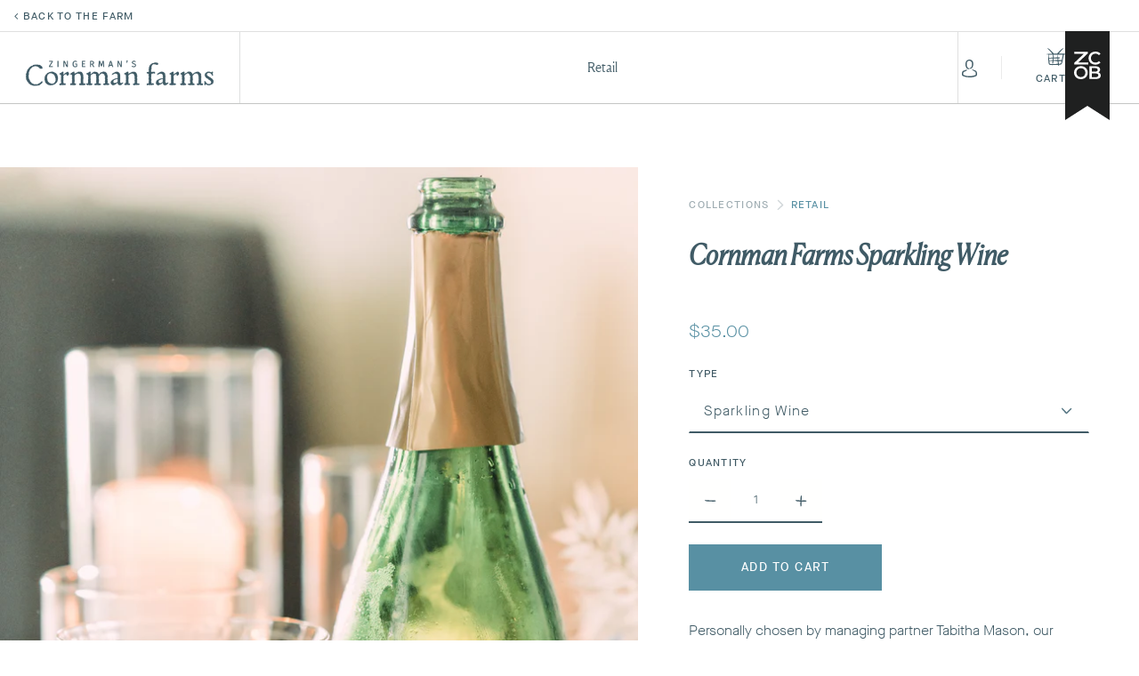

--- FILE ---
content_type: text/html; charset=utf-8
request_url: https://shop.zingermanscornmanfarms.com/collections/retail/products/cornman-farms-sparkling-wine
body_size: 70799
content:
<!doctype html>
<!--[if IE]><html class="no-js ie9" lang="en"><![endif]-->
<!--[if !IE]><!--><html class="no-js no-touch" lang="en"><!--<![endif]-->
  <meta name="google-site-verification" content="ocUhyrpIAYVvAtvl7AYhuVrtacrVLHdggJRWSg_Ie3g" />
  <head>
    <meta charset="utf-8">
    <meta http-equiv="x-ua-compatible" content="IE=edge">
    <meta name="viewport" content="width=device-width, initial-scale=1">
    <meta name="format-detection" content="telephone=no">
    <title>Cornman Farms Sparkling Wine</title>

    
      <meta name="description" content="Personally chosen by managing partner Tabitha Mason, our sparkling wine is 75% Chardonnay, 25% Verdelho, and our sparkling rosé is 74% Chardonnay, 24% Verdelho, 2% Alicante Bouschet, all from the Lodi Appellation, a federally designated American Viticulture Area recognized for the distinctive quality of its wines.  Loc">
    

    
  <link rel="shortcut icon" href="//shop.zingermanscornmanfarms.com/cdn/shop/files/favicon-32x32_32x32.png?v=1613523034" type="image/png">

    
    















<meta property="og:site_name" content="Cornman Farms">
<meta property="og:url" content="https://shop.zingermanscornmanfarms.com/products/cornman-farms-sparkling-wine">
<meta property="og:title" content="Cornman Farms Sparkling Wine">
<meta property="og:type" content="website">
<meta property="og:description" content="Personally chosen by managing partner Tabitha Mason, our sparkling wine is 75% Chardonnay, 25% Verdelho, and our sparkling rosé is 74% Chardonnay, 24% Verdelho, 2% Alicante Bouschet, all from the Lodi Appellation, a federally designated American Viticulture Area recognized for the distinctive quality of its wines.  Loc">




    
    
    

    
    
    <meta
      property="og:image"
      content="https://shop.zingermanscornmanfarms.com/cdn/shop/files/sparklingwineimage_1200x1800.jpg?v=1696347643"
    />
    <meta
      property="og:image:secure_url"
      content="https://shop.zingermanscornmanfarms.com/cdn/shop/files/sparklingwineimage_1200x1800.jpg?v=1696347643"
    />
    <meta property="og:image:width" content="1200" />
    <meta property="og:image:height" content="1800" />
    
    
    <meta property="og:image:alt" content="Cornman Farms Sparkling Wine" />
  
















<meta name="twitter:title" content="Cornman Farms Sparkling Wine">
<meta name="twitter:description" content="Personally chosen by managing partner Tabitha Mason, our sparkling wine is 75% Chardonnay, 25% Verdelho, and our sparkling rosé is 74% Chardonnay, 24% Verdelho, 2% Alicante Bouschet, all from the Lodi Appellation, a federally designated American Viticulture Area recognized for the distinctive quality of its wines.  Loc">


    
    
    
      
      
      <meta name="twitter:card" content="summary">
    
    
    <meta
      property="twitter:image"
      content="https://shop.zingermanscornmanfarms.com/cdn/shop/files/sparklingwineimage_1200x1200_crop_center.jpg?v=1696347643"
    />
    <meta property="twitter:image:width" content="1200" />
    <meta property="twitter:image:height" content="1200" />
    
    
    <meta property="twitter:image:alt" content="Cornman Farms Sparkling Wine" />
  



    
      <link rel="canonical" href="https://shop.zingermanscornmanfarms.com/products/cornman-farms-sparkling-wine" />
    

    <link rel="dns-prefetch" href="//fonts.googleapis.com">

    <script>(function(H){H.classList.remove('no-js');H.classList.add('js')})(document.documentElement)</script>
    <script>(function(H){if('ontouchstart' in window){H.classList.remove('no-touch');H.classList.add('touch')}})(document.documentElement)</script>

    <script>window.performance && window.performance.mark && window.performance.mark('shopify.content_for_header.start');</script><meta name="google-site-verification" content="n3ZgNYc8cAy2SLbWfV-c8r8KGVvIUjTZWhK4AqEjIO8">
<meta name="facebook-domain-verification" content="bloi89mz7w3q5t3zepc3476waa0750">
<meta id="shopify-digital-wallet" name="shopify-digital-wallet" content="/31034212483/digital_wallets/dialog">
<meta name="shopify-checkout-api-token" content="0f7a1d60e13cd3982fd279640f912348">
<link rel="alternate" type="application/json+oembed" href="https://shop.zingermanscornmanfarms.com/products/cornman-farms-sparkling-wine.oembed">
<script async="async" src="/checkouts/internal/preloads.js?locale=en-US"></script>
<link rel="preconnect" href="https://shop.app" crossorigin="anonymous">
<script async="async" src="https://shop.app/checkouts/internal/preloads.js?locale=en-US&shop_id=31034212483" crossorigin="anonymous"></script>
<script id="shopify-features" type="application/json">{"accessToken":"0f7a1d60e13cd3982fd279640f912348","betas":["rich-media-storefront-analytics"],"domain":"shop.zingermanscornmanfarms.com","predictiveSearch":true,"shopId":31034212483,"locale":"en"}</script>
<script>var Shopify = Shopify || {};
Shopify.shop = "cornman-farms.myshopify.com";
Shopify.locale = "en";
Shopify.currency = {"active":"USD","rate":"1.0"};
Shopify.country = "US";
Shopify.theme = {"name":"Zingerman's 2023 Theme","id":132279795871,"schema_name":"Reach","schema_version":"4.3.2-pre.1","theme_store_id":null,"role":"main"};
Shopify.theme.handle = "null";
Shopify.theme.style = {"id":null,"handle":null};
Shopify.cdnHost = "shop.zingermanscornmanfarms.com/cdn";
Shopify.routes = Shopify.routes || {};
Shopify.routes.root = "/";</script>
<script type="module">!function(o){(o.Shopify=o.Shopify||{}).modules=!0}(window);</script>
<script>!function(o){function n(){var o=[];function n(){o.push(Array.prototype.slice.apply(arguments))}return n.q=o,n}var t=o.Shopify=o.Shopify||{};t.loadFeatures=n(),t.autoloadFeatures=n()}(window);</script>
<script>
  window.ShopifyPay = window.ShopifyPay || {};
  window.ShopifyPay.apiHost = "shop.app\/pay";
  window.ShopifyPay.redirectState = null;
</script>
<script id="shop-js-analytics" type="application/json">{"pageType":"product"}</script>
<script defer="defer" async type="module" src="//shop.zingermanscornmanfarms.com/cdn/shopifycloud/shop-js/modules/v2/client.init-shop-cart-sync_C5BV16lS.en.esm.js"></script>
<script defer="defer" async type="module" src="//shop.zingermanscornmanfarms.com/cdn/shopifycloud/shop-js/modules/v2/chunk.common_CygWptCX.esm.js"></script>
<script type="module">
  await import("//shop.zingermanscornmanfarms.com/cdn/shopifycloud/shop-js/modules/v2/client.init-shop-cart-sync_C5BV16lS.en.esm.js");
await import("//shop.zingermanscornmanfarms.com/cdn/shopifycloud/shop-js/modules/v2/chunk.common_CygWptCX.esm.js");

  window.Shopify.SignInWithShop?.initShopCartSync?.({"fedCMEnabled":true,"windoidEnabled":true});

</script>
<script>
  window.Shopify = window.Shopify || {};
  if (!window.Shopify.featureAssets) window.Shopify.featureAssets = {};
  window.Shopify.featureAssets['shop-js'] = {"shop-cart-sync":["modules/v2/client.shop-cart-sync_ZFArdW7E.en.esm.js","modules/v2/chunk.common_CygWptCX.esm.js"],"init-fed-cm":["modules/v2/client.init-fed-cm_CmiC4vf6.en.esm.js","modules/v2/chunk.common_CygWptCX.esm.js"],"shop-button":["modules/v2/client.shop-button_tlx5R9nI.en.esm.js","modules/v2/chunk.common_CygWptCX.esm.js"],"shop-cash-offers":["modules/v2/client.shop-cash-offers_DOA2yAJr.en.esm.js","modules/v2/chunk.common_CygWptCX.esm.js","modules/v2/chunk.modal_D71HUcav.esm.js"],"init-windoid":["modules/v2/client.init-windoid_sURxWdc1.en.esm.js","modules/v2/chunk.common_CygWptCX.esm.js"],"shop-toast-manager":["modules/v2/client.shop-toast-manager_ClPi3nE9.en.esm.js","modules/v2/chunk.common_CygWptCX.esm.js"],"init-shop-email-lookup-coordinator":["modules/v2/client.init-shop-email-lookup-coordinator_B8hsDcYM.en.esm.js","modules/v2/chunk.common_CygWptCX.esm.js"],"init-shop-cart-sync":["modules/v2/client.init-shop-cart-sync_C5BV16lS.en.esm.js","modules/v2/chunk.common_CygWptCX.esm.js"],"avatar":["modules/v2/client.avatar_BTnouDA3.en.esm.js"],"pay-button":["modules/v2/client.pay-button_FdsNuTd3.en.esm.js","modules/v2/chunk.common_CygWptCX.esm.js"],"init-customer-accounts":["modules/v2/client.init-customer-accounts_DxDtT_ad.en.esm.js","modules/v2/client.shop-login-button_C5VAVYt1.en.esm.js","modules/v2/chunk.common_CygWptCX.esm.js","modules/v2/chunk.modal_D71HUcav.esm.js"],"init-shop-for-new-customer-accounts":["modules/v2/client.init-shop-for-new-customer-accounts_ChsxoAhi.en.esm.js","modules/v2/client.shop-login-button_C5VAVYt1.en.esm.js","modules/v2/chunk.common_CygWptCX.esm.js","modules/v2/chunk.modal_D71HUcav.esm.js"],"shop-login-button":["modules/v2/client.shop-login-button_C5VAVYt1.en.esm.js","modules/v2/chunk.common_CygWptCX.esm.js","modules/v2/chunk.modal_D71HUcav.esm.js"],"init-customer-accounts-sign-up":["modules/v2/client.init-customer-accounts-sign-up_CPSyQ0Tj.en.esm.js","modules/v2/client.shop-login-button_C5VAVYt1.en.esm.js","modules/v2/chunk.common_CygWptCX.esm.js","modules/v2/chunk.modal_D71HUcav.esm.js"],"shop-follow-button":["modules/v2/client.shop-follow-button_Cva4Ekp9.en.esm.js","modules/v2/chunk.common_CygWptCX.esm.js","modules/v2/chunk.modal_D71HUcav.esm.js"],"checkout-modal":["modules/v2/client.checkout-modal_BPM8l0SH.en.esm.js","modules/v2/chunk.common_CygWptCX.esm.js","modules/v2/chunk.modal_D71HUcav.esm.js"],"lead-capture":["modules/v2/client.lead-capture_Bi8yE_yS.en.esm.js","modules/v2/chunk.common_CygWptCX.esm.js","modules/v2/chunk.modal_D71HUcav.esm.js"],"shop-login":["modules/v2/client.shop-login_D6lNrXab.en.esm.js","modules/v2/chunk.common_CygWptCX.esm.js","modules/v2/chunk.modal_D71HUcav.esm.js"],"payment-terms":["modules/v2/client.payment-terms_CZxnsJam.en.esm.js","modules/v2/chunk.common_CygWptCX.esm.js","modules/v2/chunk.modal_D71HUcav.esm.js"]};
</script>
<script>(function() {
  var isLoaded = false;
  function asyncLoad() {
    if (isLoaded) return;
    isLoaded = true;
    var urls = ["https:\/\/chimpstatic.com\/mcjs-connected\/js\/users\/b55a6fba8011b5f33d8d049b2\/a6b2fc2b06dc5d710a707df97.js?shop=cornman-farms.myshopify.com","https:\/\/reports.omegacommerce.com\/js\/track.js?shop=cornman-farms.myshopify.com","https:\/\/platform-api.sharethis.com\/js\/sharethis.js?shop=cornman-farms.myshopify.com#property=6480d9af7a3efa0012933797\u0026product=follow\u0026source=follow-shopify\u0026ver=1686165945","https:\/\/evey-files.s3.amazonaws.com\/js\/online_store.js?shop=cornman-farms.myshopify.com"];
    for (var i = 0; i < urls.length; i++) {
      var s = document.createElement('script');
      s.type = 'text/javascript';
      s.async = true;
      s.src = urls[i];
      var x = document.getElementsByTagName('script')[0];
      x.parentNode.insertBefore(s, x);
    }
  };
  if(window.attachEvent) {
    window.attachEvent('onload', asyncLoad);
  } else {
    window.addEventListener('load', asyncLoad, false);
  }
})();</script>
<script id="__st">var __st={"a":31034212483,"offset":-18000,"reqid":"c12877cb-8e0b-4b7c-afda-d1459476a42e-1768696623","pageurl":"shop.zingermanscornmanfarms.com\/collections\/retail\/products\/cornman-farms-sparkling-wine","u":"b041e795681f","p":"product","rtyp":"product","rid":9042131353759};</script>
<script>window.ShopifyPaypalV4VisibilityTracking = true;</script>
<script id="captcha-bootstrap">!function(){'use strict';const t='contact',e='account',n='new_comment',o=[[t,t],['blogs',n],['comments',n],[t,'customer']],c=[[e,'customer_login'],[e,'guest_login'],[e,'recover_customer_password'],[e,'create_customer']],r=t=>t.map((([t,e])=>`form[action*='/${t}']:not([data-nocaptcha='true']) input[name='form_type'][value='${e}']`)).join(','),a=t=>()=>t?[...document.querySelectorAll(t)].map((t=>t.form)):[];function s(){const t=[...o],e=r(t);return a(e)}const i='password',u='form_key',d=['recaptcha-v3-token','g-recaptcha-response','h-captcha-response',i],f=()=>{try{return window.sessionStorage}catch{return}},m='__shopify_v',_=t=>t.elements[u];function p(t,e,n=!1){try{const o=window.sessionStorage,c=JSON.parse(o.getItem(e)),{data:r}=function(t){const{data:e,action:n}=t;return t[m]||n?{data:e,action:n}:{data:t,action:n}}(c);for(const[e,n]of Object.entries(r))t.elements[e]&&(t.elements[e].value=n);n&&o.removeItem(e)}catch(o){console.error('form repopulation failed',{error:o})}}const l='form_type',E='cptcha';function T(t){t.dataset[E]=!0}const w=window,h=w.document,L='Shopify',v='ce_forms',y='captcha';let A=!1;((t,e)=>{const n=(g='f06e6c50-85a8-45c8-87d0-21a2b65856fe',I='https://cdn.shopify.com/shopifycloud/storefront-forms-hcaptcha/ce_storefront_forms_captcha_hcaptcha.v1.5.2.iife.js',D={infoText:'Protected by hCaptcha',privacyText:'Privacy',termsText:'Terms'},(t,e,n)=>{const o=w[L][v],c=o.bindForm;if(c)return c(t,g,e,D).then(n);var r;o.q.push([[t,g,e,D],n]),r=I,A||(h.body.append(Object.assign(h.createElement('script'),{id:'captcha-provider',async:!0,src:r})),A=!0)});var g,I,D;w[L]=w[L]||{},w[L][v]=w[L][v]||{},w[L][v].q=[],w[L][y]=w[L][y]||{},w[L][y].protect=function(t,e){n(t,void 0,e),T(t)},Object.freeze(w[L][y]),function(t,e,n,w,h,L){const[v,y,A,g]=function(t,e,n){const i=e?o:[],u=t?c:[],d=[...i,...u],f=r(d),m=r(i),_=r(d.filter((([t,e])=>n.includes(e))));return[a(f),a(m),a(_),s()]}(w,h,L),I=t=>{const e=t.target;return e instanceof HTMLFormElement?e:e&&e.form},D=t=>v().includes(t);t.addEventListener('submit',(t=>{const e=I(t);if(!e)return;const n=D(e)&&!e.dataset.hcaptchaBound&&!e.dataset.recaptchaBound,o=_(e),c=g().includes(e)&&(!o||!o.value);(n||c)&&t.preventDefault(),c&&!n&&(function(t){try{if(!f())return;!function(t){const e=f();if(!e)return;const n=_(t);if(!n)return;const o=n.value;o&&e.removeItem(o)}(t);const e=Array.from(Array(32),(()=>Math.random().toString(36)[2])).join('');!function(t,e){_(t)||t.append(Object.assign(document.createElement('input'),{type:'hidden',name:u})),t.elements[u].value=e}(t,e),function(t,e){const n=f();if(!n)return;const o=[...t.querySelectorAll(`input[type='${i}']`)].map((({name:t})=>t)),c=[...d,...o],r={};for(const[a,s]of new FormData(t).entries())c.includes(a)||(r[a]=s);n.setItem(e,JSON.stringify({[m]:1,action:t.action,data:r}))}(t,e)}catch(e){console.error('failed to persist form',e)}}(e),e.submit())}));const S=(t,e)=>{t&&!t.dataset[E]&&(n(t,e.some((e=>e===t))),T(t))};for(const o of['focusin','change'])t.addEventListener(o,(t=>{const e=I(t);D(e)&&S(e,y())}));const B=e.get('form_key'),M=e.get(l),P=B&&M;t.addEventListener('DOMContentLoaded',(()=>{const t=y();if(P)for(const e of t)e.elements[l].value===M&&p(e,B);[...new Set([...A(),...v().filter((t=>'true'===t.dataset.shopifyCaptcha))])].forEach((e=>S(e,t)))}))}(h,new URLSearchParams(w.location.search),n,t,e,['guest_login'])})(!0,!0)}();</script>
<script integrity="sha256-4kQ18oKyAcykRKYeNunJcIwy7WH5gtpwJnB7kiuLZ1E=" data-source-attribution="shopify.loadfeatures" defer="defer" src="//shop.zingermanscornmanfarms.com/cdn/shopifycloud/storefront/assets/storefront/load_feature-a0a9edcb.js" crossorigin="anonymous"></script>
<script crossorigin="anonymous" defer="defer" src="//shop.zingermanscornmanfarms.com/cdn/shopifycloud/storefront/assets/shopify_pay/storefront-65b4c6d7.js?v=20250812"></script>
<script data-source-attribution="shopify.dynamic_checkout.dynamic.init">var Shopify=Shopify||{};Shopify.PaymentButton=Shopify.PaymentButton||{isStorefrontPortableWallets:!0,init:function(){window.Shopify.PaymentButton.init=function(){};var t=document.createElement("script");t.src="https://shop.zingermanscornmanfarms.com/cdn/shopifycloud/portable-wallets/latest/portable-wallets.en.js",t.type="module",document.head.appendChild(t)}};
</script>
<script data-source-attribution="shopify.dynamic_checkout.buyer_consent">
  function portableWalletsHideBuyerConsent(e){var t=document.getElementById("shopify-buyer-consent"),n=document.getElementById("shopify-subscription-policy-button");t&&n&&(t.classList.add("hidden"),t.setAttribute("aria-hidden","true"),n.removeEventListener("click",e))}function portableWalletsShowBuyerConsent(e){var t=document.getElementById("shopify-buyer-consent"),n=document.getElementById("shopify-subscription-policy-button");t&&n&&(t.classList.remove("hidden"),t.removeAttribute("aria-hidden"),n.addEventListener("click",e))}window.Shopify?.PaymentButton&&(window.Shopify.PaymentButton.hideBuyerConsent=portableWalletsHideBuyerConsent,window.Shopify.PaymentButton.showBuyerConsent=portableWalletsShowBuyerConsent);
</script>
<script>
  function portableWalletsCleanup(e){e&&e.src&&console.error("Failed to load portable wallets script "+e.src);var t=document.querySelectorAll("shopify-accelerated-checkout .shopify-payment-button__skeleton, shopify-accelerated-checkout-cart .wallet-cart-button__skeleton"),e=document.getElementById("shopify-buyer-consent");for(let e=0;e<t.length;e++)t[e].remove();e&&e.remove()}function portableWalletsNotLoadedAsModule(e){e instanceof ErrorEvent&&"string"==typeof e.message&&e.message.includes("import.meta")&&"string"==typeof e.filename&&e.filename.includes("portable-wallets")&&(window.removeEventListener("error",portableWalletsNotLoadedAsModule),window.Shopify.PaymentButton.failedToLoad=e,"loading"===document.readyState?document.addEventListener("DOMContentLoaded",window.Shopify.PaymentButton.init):window.Shopify.PaymentButton.init())}window.addEventListener("error",portableWalletsNotLoadedAsModule);
</script>

<script type="module" src="https://shop.zingermanscornmanfarms.com/cdn/shopifycloud/portable-wallets/latest/portable-wallets.en.js" onError="portableWalletsCleanup(this)" crossorigin="anonymous"></script>
<script nomodule>
  document.addEventListener("DOMContentLoaded", portableWalletsCleanup);
</script>

<link id="shopify-accelerated-checkout-styles" rel="stylesheet" media="screen" href="https://shop.zingermanscornmanfarms.com/cdn/shopifycloud/portable-wallets/latest/accelerated-checkout-backwards-compat.css" crossorigin="anonymous">
<style id="shopify-accelerated-checkout-cart">
        #shopify-buyer-consent {
  margin-top: 1em;
  display: inline-block;
  width: 100%;
}

#shopify-buyer-consent.hidden {
  display: none;
}

#shopify-subscription-policy-button {
  background: none;
  border: none;
  padding: 0;
  text-decoration: underline;
  font-size: inherit;
  cursor: pointer;
}

#shopify-subscription-policy-button::before {
  box-shadow: none;
}

      </style>

<script>window.performance && window.performance.mark && window.performance.mark('shopify.content_for_header.end');</script>

    <link href="//shop.zingermanscornmanfarms.com/cdn/shop/t/4/assets/theme.scss.css?v=2891500551981333111762890863" rel="stylesheet" type="text/css" media="all" />

    <link href="//shop.zingermanscornmanfarms.com/cdn/shop/t/4/assets/custom.css?v=45251154522857441991726406530" rel="stylesheet" type="text/css" media="all" />

    <link href="//shop.zingermanscornmanfarms.com/cdn/shop/t/4/assets/EDZ-Css.css?v=136234551685354088031686174511" rel="stylesheet" type="text/css" media="all" />
<link rel="stylesheet" href="https://cdnjs.cloudflare.com/ajax/libs/font-awesome/4.7.0/css/font-awesome.min.css">

<script src="//shop.zingermanscornmanfarms.com/cdn/shop/t/4/assets/storepickupcr.js?v=74715229862560750031762890862" defer="defer"></script>
  <!-- BEGIN app block: shopify://apps/judge-me-reviews/blocks/judgeme_core/61ccd3b1-a9f2-4160-9fe9-4fec8413e5d8 --><!-- Start of Judge.me Core -->






<link rel="dns-prefetch" href="https://cdnwidget.judge.me">
<link rel="dns-prefetch" href="https://cdn.judge.me">
<link rel="dns-prefetch" href="https://cdn1.judge.me">
<link rel="dns-prefetch" href="https://api.judge.me">

<script data-cfasync='false' class='jdgm-settings-script'>window.jdgmSettings={"pagination":5,"disable_web_reviews":false,"badge_no_review_text":"No reviews","badge_n_reviews_text":"{{ n }} review/reviews","hide_badge_preview_if_no_reviews":true,"badge_hide_text":false,"enforce_center_preview_badge":false,"widget_title":"Customer Reviews","widget_open_form_text":"Write a review","widget_close_form_text":"Cancel review","widget_refresh_page_text":"Refresh page","widget_summary_text":"Based on {{ number_of_reviews }} review/reviews","widget_no_review_text":"Be the first to write a review","widget_name_field_text":"Display name","widget_verified_name_field_text":"Verified Name (public)","widget_name_placeholder_text":"Display name","widget_required_field_error_text":"This field is required.","widget_email_field_text":"Email address","widget_verified_email_field_text":"Verified Email (private, can not be edited)","widget_email_placeholder_text":"Your email address","widget_email_field_error_text":"Please enter a valid email address.","widget_rating_field_text":"Rating","widget_review_title_field_text":"Review Title","widget_review_title_placeholder_text":"Give your review a title","widget_review_body_field_text":"Review content","widget_review_body_placeholder_text":"Start writing here...","widget_pictures_field_text":"Picture/Video (optional)","widget_submit_review_text":"Submit Review","widget_submit_verified_review_text":"Submit Verified Review","widget_submit_success_msg_with_auto_publish":"Thank you! Please refresh the page in a few moments to see your review. You can remove or edit your review by logging into \u003ca href='https://judge.me/login' target='_blank' rel='nofollow noopener'\u003eJudge.me\u003c/a\u003e","widget_submit_success_msg_no_auto_publish":"Thank you! Your review will be published as soon as it is approved by the shop admin. You can remove or edit your review by logging into \u003ca href='https://judge.me/login' target='_blank' rel='nofollow noopener'\u003eJudge.me\u003c/a\u003e","widget_show_default_reviews_out_of_total_text":"Showing {{ n_reviews_shown }} out of {{ n_reviews }} reviews.","widget_show_all_link_text":"Show all","widget_show_less_link_text":"Show less","widget_author_said_text":"{{ reviewer_name }} said:","widget_days_text":"{{ n }} days ago","widget_weeks_text":"{{ n }} week/weeks ago","widget_months_text":"{{ n }} month/months ago","widget_years_text":"{{ n }} year/years ago","widget_yesterday_text":"Yesterday","widget_today_text":"Today","widget_replied_text":"\u003e\u003e {{ shop_name }} replied:","widget_read_more_text":"Read more","widget_reviewer_name_as_initial":"","widget_rating_filter_color":"#fbcd0a","widget_rating_filter_see_all_text":"See all reviews","widget_sorting_most_recent_text":"Most Recent","widget_sorting_highest_rating_text":"Highest Rating","widget_sorting_lowest_rating_text":"Lowest Rating","widget_sorting_with_pictures_text":"Only Pictures","widget_sorting_most_helpful_text":"Most Helpful","widget_open_question_form_text":"Ask a question","widget_reviews_subtab_text":"Reviews","widget_questions_subtab_text":"Questions","widget_question_label_text":"Question","widget_answer_label_text":"Answer","widget_question_placeholder_text":"Write your question here","widget_submit_question_text":"Submit Question","widget_question_submit_success_text":"Thank you for your question! We will notify you once it gets answered.","verified_badge_text":"Verified","verified_badge_bg_color":"","verified_badge_text_color":"","verified_badge_placement":"left-of-reviewer-name","widget_review_max_height":"","widget_hide_border":false,"widget_social_share":false,"widget_thumb":false,"widget_review_location_show":false,"widget_location_format":"","all_reviews_include_out_of_store_products":true,"all_reviews_out_of_store_text":"(out of store)","all_reviews_pagination":100,"all_reviews_product_name_prefix_text":"about","enable_review_pictures":true,"enable_question_anwser":false,"widget_theme":"default","review_date_format":"mm/dd/yyyy","default_sort_method":"most-recent","widget_product_reviews_subtab_text":"Product Reviews","widget_shop_reviews_subtab_text":"Shop Reviews","widget_other_products_reviews_text":"Reviews for other products","widget_store_reviews_subtab_text":"Store reviews","widget_no_store_reviews_text":"This store hasn't received any reviews yet","widget_web_restriction_product_reviews_text":"This product hasn't received any reviews yet","widget_no_items_text":"No items found","widget_show_more_text":"Show more","widget_write_a_store_review_text":"Write a Store Review","widget_other_languages_heading":"Reviews in Other Languages","widget_translate_review_text":"Translate review to {{ language }}","widget_translating_review_text":"Translating...","widget_show_original_translation_text":"Show original ({{ language }})","widget_translate_review_failed_text":"Review couldn't be translated.","widget_translate_review_retry_text":"Retry","widget_translate_review_try_again_later_text":"Try again later","show_product_url_for_grouped_product":false,"widget_sorting_pictures_first_text":"Pictures First","show_pictures_on_all_rev_page_mobile":false,"show_pictures_on_all_rev_page_desktop":false,"floating_tab_hide_mobile_install_preference":false,"floating_tab_button_name":"★ Reviews","floating_tab_title":"Let customers speak for us","floating_tab_button_color":"","floating_tab_button_background_color":"","floating_tab_url":"","floating_tab_url_enabled":false,"floating_tab_tab_style":"text","all_reviews_text_badge_text":"Customers rate us {{ shop.metafields.judgeme.all_reviews_rating | round: 1 }}/5 based on {{ shop.metafields.judgeme.all_reviews_count }} reviews.","all_reviews_text_badge_text_branded_style":"{{ shop.metafields.judgeme.all_reviews_rating | round: 1 }} out of 5 stars based on {{ shop.metafields.judgeme.all_reviews_count }} reviews","is_all_reviews_text_badge_a_link":false,"show_stars_for_all_reviews_text_badge":false,"all_reviews_text_badge_url":"","all_reviews_text_style":"branded","all_reviews_text_color_style":"judgeme_brand_color","all_reviews_text_color":"#108474","all_reviews_text_show_jm_brand":true,"featured_carousel_show_header":true,"featured_carousel_title":"Let customers speak for us","testimonials_carousel_title":"Customers are saying","videos_carousel_title":"Real customer stories","cards_carousel_title":"Customers are saying","featured_carousel_count_text":"from {{ n }} reviews","featured_carousel_add_link_to_all_reviews_page":false,"featured_carousel_url":"","featured_carousel_show_images":true,"featured_carousel_autoslide_interval":5,"featured_carousel_arrows_on_the_sides":false,"featured_carousel_height":250,"featured_carousel_width":80,"featured_carousel_image_size":0,"featured_carousel_image_height":250,"featured_carousel_arrow_color":"#eeeeee","verified_count_badge_style":"branded","verified_count_badge_orientation":"horizontal","verified_count_badge_color_style":"judgeme_brand_color","verified_count_badge_color":"#108474","is_verified_count_badge_a_link":false,"verified_count_badge_url":"","verified_count_badge_show_jm_brand":true,"widget_rating_preset_default":5,"widget_first_sub_tab":"product-reviews","widget_show_histogram":true,"widget_histogram_use_custom_color":false,"widget_pagination_use_custom_color":false,"widget_star_use_custom_color":false,"widget_verified_badge_use_custom_color":false,"widget_write_review_use_custom_color":false,"picture_reminder_submit_button":"Upload Pictures","enable_review_videos":false,"mute_video_by_default":false,"widget_sorting_videos_first_text":"Videos First","widget_review_pending_text":"Pending","featured_carousel_items_for_large_screen":3,"social_share_options_order":"Facebook,Twitter","remove_microdata_snippet":false,"disable_json_ld":false,"enable_json_ld_products":false,"preview_badge_show_question_text":false,"preview_badge_no_question_text":"No questions","preview_badge_n_question_text":"{{ number_of_questions }} question/questions","qa_badge_show_icon":false,"qa_badge_position":"same-row","remove_judgeme_branding":false,"widget_add_search_bar":false,"widget_search_bar_placeholder":"Search","widget_sorting_verified_only_text":"Verified only","featured_carousel_theme":"default","featured_carousel_show_rating":true,"featured_carousel_show_title":true,"featured_carousel_show_body":true,"featured_carousel_show_date":false,"featured_carousel_show_reviewer":true,"featured_carousel_show_product":false,"featured_carousel_header_background_color":"#108474","featured_carousel_header_text_color":"#ffffff","featured_carousel_name_product_separator":"reviewed","featured_carousel_full_star_background":"#108474","featured_carousel_empty_star_background":"#dadada","featured_carousel_vertical_theme_background":"#f9fafb","featured_carousel_verified_badge_enable":true,"featured_carousel_verified_badge_color":"#108474","featured_carousel_border_style":"round","featured_carousel_review_line_length_limit":3,"featured_carousel_more_reviews_button_text":"Read more reviews","featured_carousel_view_product_button_text":"View product","all_reviews_page_load_reviews_on":"scroll","all_reviews_page_load_more_text":"Load More Reviews","disable_fb_tab_reviews":false,"enable_ajax_cdn_cache":false,"widget_advanced_speed_features":5,"widget_public_name_text":"displayed publicly like","default_reviewer_name":"John Smith","default_reviewer_name_has_non_latin":true,"widget_reviewer_anonymous":"Anonymous","medals_widget_title":"Judge.me Review Medals","medals_widget_background_color":"#f9fafb","medals_widget_position":"footer_all_pages","medals_widget_border_color":"#f9fafb","medals_widget_verified_text_position":"left","medals_widget_use_monochromatic_version":false,"medals_widget_elements_color":"#108474","show_reviewer_avatar":true,"widget_invalid_yt_video_url_error_text":"Not a YouTube video URL","widget_max_length_field_error_text":"Please enter no more than {0} characters.","widget_show_country_flag":false,"widget_show_collected_via_shop_app":true,"widget_verified_by_shop_badge_style":"light","widget_verified_by_shop_text":"Verified by Shop","widget_show_photo_gallery":false,"widget_load_with_code_splitting":true,"widget_ugc_install_preference":false,"widget_ugc_title":"Made by us, Shared by you","widget_ugc_subtitle":"Tag us to see your picture featured in our page","widget_ugc_arrows_color":"#ffffff","widget_ugc_primary_button_text":"Buy Now","widget_ugc_primary_button_background_color":"#108474","widget_ugc_primary_button_text_color":"#ffffff","widget_ugc_primary_button_border_width":"0","widget_ugc_primary_button_border_style":"none","widget_ugc_primary_button_border_color":"#108474","widget_ugc_primary_button_border_radius":"25","widget_ugc_secondary_button_text":"Load More","widget_ugc_secondary_button_background_color":"#ffffff","widget_ugc_secondary_button_text_color":"#108474","widget_ugc_secondary_button_border_width":"2","widget_ugc_secondary_button_border_style":"solid","widget_ugc_secondary_button_border_color":"#108474","widget_ugc_secondary_button_border_radius":"25","widget_ugc_reviews_button_text":"View Reviews","widget_ugc_reviews_button_background_color":"#ffffff","widget_ugc_reviews_button_text_color":"#108474","widget_ugc_reviews_button_border_width":"2","widget_ugc_reviews_button_border_style":"solid","widget_ugc_reviews_button_border_color":"#108474","widget_ugc_reviews_button_border_radius":"25","widget_ugc_reviews_button_link_to":"judgeme-reviews-page","widget_ugc_show_post_date":true,"widget_ugc_max_width":"800","widget_rating_metafield_value_type":true,"widget_primary_color":"#108474","widget_enable_secondary_color":false,"widget_secondary_color":"#edf5f5","widget_summary_average_rating_text":"{{ average_rating }} out of 5","widget_media_grid_title":"Customer photos \u0026 videos","widget_media_grid_see_more_text":"See more","widget_round_style":false,"widget_show_product_medals":true,"widget_verified_by_judgeme_text":"Verified by Judge.me","widget_show_store_medals":true,"widget_verified_by_judgeme_text_in_store_medals":"Verified by Judge.me","widget_media_field_exceed_quantity_message":"Sorry, we can only accept {{ max_media }} for one review.","widget_media_field_exceed_limit_message":"{{ file_name }} is too large, please select a {{ media_type }} less than {{ size_limit }}MB.","widget_review_submitted_text":"Review Submitted!","widget_question_submitted_text":"Question Submitted!","widget_close_form_text_question":"Cancel","widget_write_your_answer_here_text":"Write your answer here","widget_enabled_branded_link":true,"widget_show_collected_by_judgeme":true,"widget_reviewer_name_color":"","widget_write_review_text_color":"","widget_write_review_bg_color":"","widget_collected_by_judgeme_text":"collected by Judge.me","widget_pagination_type":"standard","widget_load_more_text":"Load More","widget_load_more_color":"#108474","widget_full_review_text":"Full Review","widget_read_more_reviews_text":"Read More Reviews","widget_read_questions_text":"Read Questions","widget_questions_and_answers_text":"Questions \u0026 Answers","widget_verified_by_text":"Verified by","widget_verified_text":"Verified","widget_number_of_reviews_text":"{{ number_of_reviews }} reviews","widget_back_button_text":"Back","widget_next_button_text":"Next","widget_custom_forms_filter_button":"Filters","custom_forms_style":"horizontal","widget_show_review_information":false,"how_reviews_are_collected":"How reviews are collected?","widget_show_review_keywords":false,"widget_gdpr_statement":"How we use your data: We'll only contact you about the review you left, and only if necessary. By submitting your review, you agree to Judge.me's \u003ca href='https://judge.me/terms' target='_blank' rel='nofollow noopener'\u003eterms\u003c/a\u003e, \u003ca href='https://judge.me/privacy' target='_blank' rel='nofollow noopener'\u003eprivacy\u003c/a\u003e and \u003ca href='https://judge.me/content-policy' target='_blank' rel='nofollow noopener'\u003econtent\u003c/a\u003e policies.","widget_multilingual_sorting_enabled":false,"widget_translate_review_content_enabled":false,"widget_translate_review_content_method":"manual","popup_widget_review_selection":"automatically_with_pictures","popup_widget_round_border_style":true,"popup_widget_show_title":true,"popup_widget_show_body":true,"popup_widget_show_reviewer":false,"popup_widget_show_product":true,"popup_widget_show_pictures":true,"popup_widget_use_review_picture":true,"popup_widget_show_on_home_page":true,"popup_widget_show_on_product_page":true,"popup_widget_show_on_collection_page":true,"popup_widget_show_on_cart_page":true,"popup_widget_position":"bottom_left","popup_widget_first_review_delay":5,"popup_widget_duration":5,"popup_widget_interval":5,"popup_widget_review_count":5,"popup_widget_hide_on_mobile":true,"review_snippet_widget_round_border_style":true,"review_snippet_widget_card_color":"#FFFFFF","review_snippet_widget_slider_arrows_background_color":"#FFFFFF","review_snippet_widget_slider_arrows_color":"#000000","review_snippet_widget_star_color":"#108474","show_product_variant":false,"all_reviews_product_variant_label_text":"Variant: ","widget_show_verified_branding":true,"widget_ai_summary_title":"Customers say","widget_ai_summary_disclaimer":"AI-powered review summary based on recent customer reviews","widget_show_ai_summary":false,"widget_show_ai_summary_bg":false,"widget_show_review_title_input":true,"redirect_reviewers_invited_via_email":"external_form","request_store_review_after_product_review":false,"request_review_other_products_in_order":false,"review_form_color_scheme":"default","review_form_corner_style":"square","review_form_star_color":{},"review_form_text_color":"#333333","review_form_background_color":"#ffffff","review_form_field_background_color":"#fafafa","review_form_button_color":{},"review_form_button_text_color":"#ffffff","review_form_modal_overlay_color":"#000000","review_content_screen_title_text":"How would you rate this product?","review_content_introduction_text":"We would love it if you would share a bit about your experience.","store_review_form_title_text":"How would you rate this store?","store_review_form_introduction_text":"We would love it if you would share a bit about your experience.","show_review_guidance_text":true,"one_star_review_guidance_text":"Poor","five_star_review_guidance_text":"Great","customer_information_screen_title_text":"About you","customer_information_introduction_text":"Please tell us more about you.","custom_questions_screen_title_text":"Your experience in more detail","custom_questions_introduction_text":"Here are a few questions to help us understand more about your experience.","review_submitted_screen_title_text":"Thanks for your review!","review_submitted_screen_thank_you_text":"We are processing it and it will appear on the store soon.","review_submitted_screen_email_verification_text":"Please confirm your email by clicking the link we just sent you. This helps us keep reviews authentic.","review_submitted_request_store_review_text":"Would you like to share your experience of shopping with us?","review_submitted_review_other_products_text":"Would you like to review these products?","store_review_screen_title_text":"Would you like to share your experience of shopping with us?","store_review_introduction_text":"We value your feedback and use it to improve. Please share any thoughts or suggestions you have.","reviewer_media_screen_title_picture_text":"Share a picture","reviewer_media_introduction_picture_text":"Upload a photo to support your review.","reviewer_media_screen_title_video_text":"Share a video","reviewer_media_introduction_video_text":"Upload a video to support your review.","reviewer_media_screen_title_picture_or_video_text":"Share a picture or video","reviewer_media_introduction_picture_or_video_text":"Upload a photo or video to support your review.","reviewer_media_youtube_url_text":"Paste your Youtube URL here","advanced_settings_next_step_button_text":"Next","advanced_settings_close_review_button_text":"Close","modal_write_review_flow":false,"write_review_flow_required_text":"Required","write_review_flow_privacy_message_text":"We respect your privacy.","write_review_flow_anonymous_text":"Post review as anonymous","write_review_flow_visibility_text":"This won't be visible to other customers.","write_review_flow_multiple_selection_help_text":"Select as many as you like","write_review_flow_single_selection_help_text":"Select one option","write_review_flow_required_field_error_text":"This field is required","write_review_flow_invalid_email_error_text":"Please enter a valid email address","write_review_flow_max_length_error_text":"Max. {{ max_length }} characters.","write_review_flow_media_upload_text":"\u003cb\u003eClick to upload\u003c/b\u003e or drag and drop","write_review_flow_gdpr_statement":"We'll only contact you about your review if necessary. By submitting your review, you agree to our \u003ca href='https://judge.me/terms' target='_blank' rel='nofollow noopener'\u003eterms and conditions\u003c/a\u003e and \u003ca href='https://judge.me/privacy' target='_blank' rel='nofollow noopener'\u003eprivacy policy\u003c/a\u003e.","rating_only_reviews_enabled":false,"show_negative_reviews_help_screen":false,"new_review_flow_help_screen_rating_threshold":3,"negative_review_resolution_screen_title_text":"Tell us more","negative_review_resolution_text":"Your experience matters to us. If there were issues with your purchase, we're here to help. Feel free to reach out to us, we'd love the opportunity to make things right.","negative_review_resolution_button_text":"Contact us","negative_review_resolution_proceed_with_review_text":"Leave a review","negative_review_resolution_subject":"Issue with purchase from {{ shop_name }}.{{ order_name }}","preview_badge_collection_page_install_status":false,"widget_review_custom_css":"","preview_badge_custom_css":"","preview_badge_stars_count":"5-stars","featured_carousel_custom_css":"","floating_tab_custom_css":"","all_reviews_widget_custom_css":"","medals_widget_custom_css":"","verified_badge_custom_css":"","all_reviews_text_custom_css":"","transparency_badges_collected_via_store_invite":false,"transparency_badges_from_another_provider":false,"transparency_badges_collected_from_store_visitor":false,"transparency_badges_collected_by_verified_review_provider":false,"transparency_badges_earned_reward":false,"transparency_badges_collected_via_store_invite_text":"Review collected via store invitation","transparency_badges_from_another_provider_text":"Review collected from another provider","transparency_badges_collected_from_store_visitor_text":"Review collected from a store visitor","transparency_badges_written_in_google_text":"Review written in Google","transparency_badges_written_in_etsy_text":"Review written in Etsy","transparency_badges_written_in_shop_app_text":"Review written in Shop App","transparency_badges_earned_reward_text":"Review earned a reward for future purchase","product_review_widget_per_page":10,"widget_store_review_label_text":"Review about the store","checkout_comment_extension_title_on_product_page":"Customer Comments","checkout_comment_extension_num_latest_comment_show":5,"checkout_comment_extension_format":"name_and_timestamp","checkout_comment_customer_name":"last_initial","checkout_comment_comment_notification":true,"preview_badge_collection_page_install_preference":false,"preview_badge_home_page_install_preference":false,"preview_badge_product_page_install_preference":false,"review_widget_install_preference":"","review_carousel_install_preference":false,"floating_reviews_tab_install_preference":"none","verified_reviews_count_badge_install_preference":false,"all_reviews_text_install_preference":false,"review_widget_best_location":false,"judgeme_medals_install_preference":false,"review_widget_revamp_enabled":false,"review_widget_qna_enabled":false,"review_widget_header_theme":"minimal","review_widget_widget_title_enabled":true,"review_widget_header_text_size":"medium","review_widget_header_text_weight":"regular","review_widget_average_rating_style":"compact","review_widget_bar_chart_enabled":true,"review_widget_bar_chart_type":"numbers","review_widget_bar_chart_style":"standard","review_widget_expanded_media_gallery_enabled":false,"review_widget_reviews_section_theme":"standard","review_widget_image_style":"thumbnails","review_widget_review_image_ratio":"square","review_widget_stars_size":"medium","review_widget_verified_badge":"standard_text","review_widget_review_title_text_size":"medium","review_widget_review_text_size":"medium","review_widget_review_text_length":"medium","review_widget_number_of_columns_desktop":3,"review_widget_carousel_transition_speed":5,"review_widget_custom_questions_answers_display":"always","review_widget_button_text_color":"#FFFFFF","review_widget_text_color":"#000000","review_widget_lighter_text_color":"#7B7B7B","review_widget_corner_styling":"soft","review_widget_review_word_singular":"review","review_widget_review_word_plural":"reviews","review_widget_voting_label":"Helpful?","review_widget_shop_reply_label":"Reply from {{ shop_name }}:","review_widget_filters_title":"Filters","qna_widget_question_word_singular":"Question","qna_widget_question_word_plural":"Questions","qna_widget_answer_reply_label":"Answer from {{ answerer_name }}:","qna_content_screen_title_text":"Ask a question about this product","qna_widget_question_required_field_error_text":"Please enter your question.","qna_widget_flow_gdpr_statement":"We'll only contact you about your question if necessary. By submitting your question, you agree to our \u003ca href='https://judge.me/terms' target='_blank' rel='nofollow noopener'\u003eterms and conditions\u003c/a\u003e and \u003ca href='https://judge.me/privacy' target='_blank' rel='nofollow noopener'\u003eprivacy policy\u003c/a\u003e.","qna_widget_question_submitted_text":"Thanks for your question!","qna_widget_close_form_text_question":"Close","qna_widget_question_submit_success_text":"We’ll notify you by email when your question is answered.","all_reviews_widget_v2025_enabled":false,"all_reviews_widget_v2025_header_theme":"default","all_reviews_widget_v2025_widget_title_enabled":true,"all_reviews_widget_v2025_header_text_size":"medium","all_reviews_widget_v2025_header_text_weight":"regular","all_reviews_widget_v2025_average_rating_style":"compact","all_reviews_widget_v2025_bar_chart_enabled":true,"all_reviews_widget_v2025_bar_chart_type":"numbers","all_reviews_widget_v2025_bar_chart_style":"standard","all_reviews_widget_v2025_expanded_media_gallery_enabled":false,"all_reviews_widget_v2025_show_store_medals":true,"all_reviews_widget_v2025_show_photo_gallery":true,"all_reviews_widget_v2025_show_review_keywords":false,"all_reviews_widget_v2025_show_ai_summary":false,"all_reviews_widget_v2025_show_ai_summary_bg":false,"all_reviews_widget_v2025_add_search_bar":false,"all_reviews_widget_v2025_default_sort_method":"most-recent","all_reviews_widget_v2025_reviews_per_page":10,"all_reviews_widget_v2025_reviews_section_theme":"default","all_reviews_widget_v2025_image_style":"thumbnails","all_reviews_widget_v2025_review_image_ratio":"square","all_reviews_widget_v2025_stars_size":"medium","all_reviews_widget_v2025_verified_badge":"bold_badge","all_reviews_widget_v2025_review_title_text_size":"medium","all_reviews_widget_v2025_review_text_size":"medium","all_reviews_widget_v2025_review_text_length":"medium","all_reviews_widget_v2025_number_of_columns_desktop":3,"all_reviews_widget_v2025_carousel_transition_speed":5,"all_reviews_widget_v2025_custom_questions_answers_display":"always","all_reviews_widget_v2025_show_product_variant":false,"all_reviews_widget_v2025_show_reviewer_avatar":true,"all_reviews_widget_v2025_reviewer_name_as_initial":"","all_reviews_widget_v2025_review_location_show":false,"all_reviews_widget_v2025_location_format":"","all_reviews_widget_v2025_show_country_flag":false,"all_reviews_widget_v2025_verified_by_shop_badge_style":"light","all_reviews_widget_v2025_social_share":false,"all_reviews_widget_v2025_social_share_options_order":"Facebook,Twitter,LinkedIn,Pinterest","all_reviews_widget_v2025_pagination_type":"standard","all_reviews_widget_v2025_button_text_color":"#FFFFFF","all_reviews_widget_v2025_text_color":"#000000","all_reviews_widget_v2025_lighter_text_color":"#7B7B7B","all_reviews_widget_v2025_corner_styling":"soft","all_reviews_widget_v2025_title":"Customer reviews","all_reviews_widget_v2025_ai_summary_title":"Customers say about this store","all_reviews_widget_v2025_no_review_text":"Be the first to write a review","platform":"shopify","branding_url":"https://app.judge.me/reviews","branding_text":"Powered by Judge.me","locale":"en","reply_name":"Cornman Farms","widget_version":"3.0","footer":true,"autopublish":true,"review_dates":true,"enable_custom_form":false,"shop_locale":"en","enable_multi_locales_translations":false,"show_review_title_input":true,"review_verification_email_status":"always","can_be_branded":true,"reply_name_text":"Cornman Farms"};</script> <style class='jdgm-settings-style'>.jdgm-xx{left:0}:root{--jdgm-primary-color: #108474;--jdgm-secondary-color: rgba(16,132,116,0.1);--jdgm-star-color: #108474;--jdgm-write-review-text-color: white;--jdgm-write-review-bg-color: #108474;--jdgm-paginate-color: #108474;--jdgm-border-radius: 0;--jdgm-reviewer-name-color: #108474}.jdgm-histogram__bar-content{background-color:#108474}.jdgm-rev[data-verified-buyer=true] .jdgm-rev__icon.jdgm-rev__icon:after,.jdgm-rev__buyer-badge.jdgm-rev__buyer-badge{color:white;background-color:#108474}.jdgm-review-widget--small .jdgm-gallery.jdgm-gallery .jdgm-gallery__thumbnail-link:nth-child(8) .jdgm-gallery__thumbnail-wrapper.jdgm-gallery__thumbnail-wrapper:before{content:"See more"}@media only screen and (min-width: 768px){.jdgm-gallery.jdgm-gallery .jdgm-gallery__thumbnail-link:nth-child(8) .jdgm-gallery__thumbnail-wrapper.jdgm-gallery__thumbnail-wrapper:before{content:"See more"}}.jdgm-prev-badge[data-average-rating='0.00']{display:none !important}.jdgm-author-all-initials{display:none !important}.jdgm-author-last-initial{display:none !important}.jdgm-rev-widg__title{visibility:hidden}.jdgm-rev-widg__summary-text{visibility:hidden}.jdgm-prev-badge__text{visibility:hidden}.jdgm-rev__prod-link-prefix:before{content:'about'}.jdgm-rev__variant-label:before{content:'Variant: '}.jdgm-rev__out-of-store-text:before{content:'(out of store)'}@media only screen and (min-width: 768px){.jdgm-rev__pics .jdgm-rev_all-rev-page-picture-separator,.jdgm-rev__pics .jdgm-rev__product-picture{display:none}}@media only screen and (max-width: 768px){.jdgm-rev__pics .jdgm-rev_all-rev-page-picture-separator,.jdgm-rev__pics .jdgm-rev__product-picture{display:none}}.jdgm-preview-badge[data-template="product"]{display:none !important}.jdgm-preview-badge[data-template="collection"]{display:none !important}.jdgm-preview-badge[data-template="index"]{display:none !important}.jdgm-review-widget[data-from-snippet="true"]{display:none !important}.jdgm-verified-count-badget[data-from-snippet="true"]{display:none !important}.jdgm-carousel-wrapper[data-from-snippet="true"]{display:none !important}.jdgm-all-reviews-text[data-from-snippet="true"]{display:none !important}.jdgm-medals-section[data-from-snippet="true"]{display:none !important}.jdgm-ugc-media-wrapper[data-from-snippet="true"]{display:none !important}.jdgm-rev__transparency-badge[data-badge-type="review_collected_via_store_invitation"]{display:none !important}.jdgm-rev__transparency-badge[data-badge-type="review_collected_from_another_provider"]{display:none !important}.jdgm-rev__transparency-badge[data-badge-type="review_collected_from_store_visitor"]{display:none !important}.jdgm-rev__transparency-badge[data-badge-type="review_written_in_etsy"]{display:none !important}.jdgm-rev__transparency-badge[data-badge-type="review_written_in_google_business"]{display:none !important}.jdgm-rev__transparency-badge[data-badge-type="review_written_in_shop_app"]{display:none !important}.jdgm-rev__transparency-badge[data-badge-type="review_earned_for_future_purchase"]{display:none !important}.jdgm-review-snippet-widget .jdgm-rev-snippet-widget__cards-container .jdgm-rev-snippet-card{border-radius:8px;background:#fff}.jdgm-review-snippet-widget .jdgm-rev-snippet-widget__cards-container .jdgm-rev-snippet-card__rev-rating .jdgm-star{color:#108474}.jdgm-review-snippet-widget .jdgm-rev-snippet-widget__prev-btn,.jdgm-review-snippet-widget .jdgm-rev-snippet-widget__next-btn{border-radius:50%;background:#fff}.jdgm-review-snippet-widget .jdgm-rev-snippet-widget__prev-btn>svg,.jdgm-review-snippet-widget .jdgm-rev-snippet-widget__next-btn>svg{fill:#000}.jdgm-full-rev-modal.rev-snippet-widget .jm-mfp-container .jm-mfp-content,.jdgm-full-rev-modal.rev-snippet-widget .jm-mfp-container .jdgm-full-rev__icon,.jdgm-full-rev-modal.rev-snippet-widget .jm-mfp-container .jdgm-full-rev__pic-img,.jdgm-full-rev-modal.rev-snippet-widget .jm-mfp-container .jdgm-full-rev__reply{border-radius:8px}.jdgm-full-rev-modal.rev-snippet-widget .jm-mfp-container .jdgm-full-rev[data-verified-buyer="true"] .jdgm-full-rev__icon::after{border-radius:8px}.jdgm-full-rev-modal.rev-snippet-widget .jm-mfp-container .jdgm-full-rev .jdgm-rev__buyer-badge{border-radius:calc( 8px / 2 )}.jdgm-full-rev-modal.rev-snippet-widget .jm-mfp-container .jdgm-full-rev .jdgm-full-rev__replier::before{content:'Cornman Farms'}.jdgm-full-rev-modal.rev-snippet-widget .jm-mfp-container .jdgm-full-rev .jdgm-full-rev__product-button{border-radius:calc( 8px * 6 )}
</style> <style class='jdgm-settings-style'></style>

  
  
  
  <style class='jdgm-miracle-styles'>
  @-webkit-keyframes jdgm-spin{0%{-webkit-transform:rotate(0deg);-ms-transform:rotate(0deg);transform:rotate(0deg)}100%{-webkit-transform:rotate(359deg);-ms-transform:rotate(359deg);transform:rotate(359deg)}}@keyframes jdgm-spin{0%{-webkit-transform:rotate(0deg);-ms-transform:rotate(0deg);transform:rotate(0deg)}100%{-webkit-transform:rotate(359deg);-ms-transform:rotate(359deg);transform:rotate(359deg)}}@font-face{font-family:'JudgemeStar';src:url("[data-uri]") format("woff");font-weight:normal;font-style:normal}.jdgm-star{font-family:'JudgemeStar';display:inline !important;text-decoration:none !important;padding:0 4px 0 0 !important;margin:0 !important;font-weight:bold;opacity:1;-webkit-font-smoothing:antialiased;-moz-osx-font-smoothing:grayscale}.jdgm-star:hover{opacity:1}.jdgm-star:last-of-type{padding:0 !important}.jdgm-star.jdgm--on:before{content:"\e000"}.jdgm-star.jdgm--off:before{content:"\e001"}.jdgm-star.jdgm--half:before{content:"\e002"}.jdgm-widget *{margin:0;line-height:1.4;-webkit-box-sizing:border-box;-moz-box-sizing:border-box;box-sizing:border-box;-webkit-overflow-scrolling:touch}.jdgm-hidden{display:none !important;visibility:hidden !important}.jdgm-temp-hidden{display:none}.jdgm-spinner{width:40px;height:40px;margin:auto;border-radius:50%;border-top:2px solid #eee;border-right:2px solid #eee;border-bottom:2px solid #eee;border-left:2px solid #ccc;-webkit-animation:jdgm-spin 0.8s infinite linear;animation:jdgm-spin 0.8s infinite linear}.jdgm-prev-badge{display:block !important}

</style>


  
  
   


<script data-cfasync='false' class='jdgm-script'>
!function(e){window.jdgm=window.jdgm||{},jdgm.CDN_HOST="https://cdnwidget.judge.me/",jdgm.CDN_HOST_ALT="https://cdn2.judge.me/cdn/widget_frontend/",jdgm.API_HOST="https://api.judge.me/",jdgm.CDN_BASE_URL="https://cdn.shopify.com/extensions/019bc7fe-07a5-7fc5-85e3-4a4175980733/judgeme-extensions-296/assets/",
jdgm.docReady=function(d){(e.attachEvent?"complete"===e.readyState:"loading"!==e.readyState)?
setTimeout(d,0):e.addEventListener("DOMContentLoaded",d)},jdgm.loadCSS=function(d,t,o,a){
!o&&jdgm.loadCSS.requestedUrls.indexOf(d)>=0||(jdgm.loadCSS.requestedUrls.push(d),
(a=e.createElement("link")).rel="stylesheet",a.class="jdgm-stylesheet",a.media="nope!",
a.href=d,a.onload=function(){this.media="all",t&&setTimeout(t)},e.body.appendChild(a))},
jdgm.loadCSS.requestedUrls=[],jdgm.loadJS=function(e,d){var t=new XMLHttpRequest;
t.onreadystatechange=function(){4===t.readyState&&(Function(t.response)(),d&&d(t.response))},
t.open("GET",e),t.onerror=function(){if(e.indexOf(jdgm.CDN_HOST)===0&&jdgm.CDN_HOST_ALT!==jdgm.CDN_HOST){var f=e.replace(jdgm.CDN_HOST,jdgm.CDN_HOST_ALT);jdgm.loadJS(f,d)}},t.send()},jdgm.docReady((function(){(window.jdgmLoadCSS||e.querySelectorAll(
".jdgm-widget, .jdgm-all-reviews-page").length>0)&&(jdgmSettings.widget_load_with_code_splitting?
parseFloat(jdgmSettings.widget_version)>=3?jdgm.loadCSS(jdgm.CDN_HOST+"widget_v3/base.css"):
jdgm.loadCSS(jdgm.CDN_HOST+"widget/base.css"):jdgm.loadCSS(jdgm.CDN_HOST+"shopify_v2.css"),
jdgm.loadJS(jdgm.CDN_HOST+"loa"+"der.js"))}))}(document);
</script>
<noscript><link rel="stylesheet" type="text/css" media="all" href="https://cdnwidget.judge.me/shopify_v2.css"></noscript>

<!-- BEGIN app snippet: theme_fix_tags --><script>
  (function() {
    var jdgmThemeFixes = null;
    if (!jdgmThemeFixes) return;
    var thisThemeFix = jdgmThemeFixes[Shopify.theme.id];
    if (!thisThemeFix) return;

    if (thisThemeFix.html) {
      document.addEventListener("DOMContentLoaded", function() {
        var htmlDiv = document.createElement('div');
        htmlDiv.classList.add('jdgm-theme-fix-html');
        htmlDiv.innerHTML = thisThemeFix.html;
        document.body.append(htmlDiv);
      });
    };

    if (thisThemeFix.css) {
      var styleTag = document.createElement('style');
      styleTag.classList.add('jdgm-theme-fix-style');
      styleTag.innerHTML = thisThemeFix.css;
      document.head.append(styleTag);
    };

    if (thisThemeFix.js) {
      var scriptTag = document.createElement('script');
      scriptTag.classList.add('jdgm-theme-fix-script');
      scriptTag.innerHTML = thisThemeFix.js;
      document.head.append(scriptTag);
    };
  })();
</script>
<!-- END app snippet -->
<!-- End of Judge.me Core -->



<!-- END app block --><!-- BEGIN app block: shopify://apps/store-pickup-delivery-cr/blocks/app-embed/c3fec40a-5cb2-4a2b-851c-ed1eaed98975 -->



<style>.cr-hide{display: none!important}</style>

<script type="text/javascript">
    document.addEventListener('crButtonsLoaded', function (e) {
        var pickupContainer = document.getElementById("pickup-container");
        var crStoreForm = pickupContainer.closest("form");
        if (!crStoreForm) return;

        
        
        
        
            if (crStoreForm.action.indexOf('locale=') > -1){
                crStoreForm.action = crStoreForm.action.replace(/\?locale=(.*)\&?/ig, '?locale=en&step=contact_information')
            } else {
                crStoreForm.action += '?locale=en&step=contact_information';
            }        
        

        var crShippingInformation =  crStoreForm.action;
        var pivot = crShippingInformation.replace(/checkout\\[shipping_address\\]\\[first_name\\](.*?)\\&/ig, '');
        crShippingInformation = pivot + "&checkout[shipping_address][first_name]=&";

        pivot = crShippingInformation.replace(/checkout\\[shipping_address\\]\\[last_name\\](.*?)\\&/ig, '');
        crShippingInformation = pivot + "checkout[shipping_address][last_name]=&";

        pivot = crShippingInformation.replace(/checkout\\[shipping_address\\]\\[city\\](.*?)\\&/ig, '');
        crShippingInformation = pivot + "checkout[shipping_address][city]=&";

        pivot = crShippingInformation.replace(/checkout\\[shipping_address\\]\\[province\\](.*?)\\&/ig, '');
        crShippingInformation = pivot + "checkout[shipping_address][province]=&";

        pivot = crShippingInformation.replace(/checkout\\[shipping_address\\]\\[address1\\](.*?)\\&/ig, '');
        crShippingInformation = pivot + "checkout[shipping_address][address1]=&";

        pivot = crShippingInformation.replace(/checkout\\[shipping_address\\]\\[phone\\](.*?)\\&/ig, '');
        crShippingInformation = pivot + "checkout[shipping_address][phone]=&";

        pivot = crShippingInformation.replace(/checkout\\[shipping_address\\]\\[zip\\](.*?)\\&/ig, '');
        crShippingInformation = pivot + "checkout[shipping_address][zip]=&";

        pivot = crShippingInformation.replace(/checkout\\[shipping_address\\]\\[company\\](.*?)\\&/ig, '');
        crShippingInformation = pivot + "checkout[shipping_address][company]=&";
        crStoreForm.action = crShippingInformation
    })

    if (typeof storePickupSettings === 'undefined') {
        var storePickupSettings = '';
        var pickupLocale = '';
        var pickupCompany = '';
        var stores = [];
        var pickupTranslations = {};
        var pickupAddress = '';
    }

    
    var storePickupSettings = {"moneyFormat":"${{amount}}","max_days":13,"min_days":1,"name":true,"phone":true,"email":true,"date_enabled":true,"mandatory_collections":[{"id":"gid://shopify/Collection/261321916575","title":"Cornman Farms Frozen English Pies","handle":"cmf-pies"},{"id":"gid://shopify/Collection/261644779679","title":"Retail","handle":"retail"},{"id":"gid://shopify/Collection/261321883807","title":"Cornman Farms Frozen Soups","handle":"cmf-soups"},{"id":"gid://shopify/Collection/261321949343","title":"Cornman Farms Sauces","handle":"cmf-sauces"},{"id":"gid://shopify/Collection/261322047647","title":"Pantry","handle":"pantry"},{"id":"gid://shopify/Collection/261321851039","title":"Zingerman&apos;s Bakehouse","handle":"zingermans-bakehouse"},{"id":"gid://shopify/Collection/261321982111","title":"Zingerman&apos;s Candy Manufactory","handle":"zingermans-candy"},{"id":"gid://shopify/Collection/261322014879","title":"Zingerman&apos;s Coffee","handle":"zingermans-coffee"},{"id":"gid://shopify/Collection/261077500063","title":"Zingerman&apos;s Creamery","handle":"zingermans-creamery"},{"id":"gid://shopify/Collection/261321130143","title":"Zingerman&apos;s Deli","handle":"zingermans-deli"},{"id":"gid://shopify/Collection/279904977055","title":"The Holiday Shop","handle":"the-holiday-shop"},{"id":"gid://shopify/Collection/279887839391","title":"Christmas","handle":"christmas"},{"id":"gid://shopify/Collection/292190912671","title":"Holiday Features","handle":"holiday-features"}],"exclude_collections":[{"id":"gid://shopify/Collection/280604082335","title":"Bangers & Mash","handle":"bangers-mash"},{"id":"gid://shopify/Collection/234471653535","title":"Fat Tuesday","handle":"fat-tuesday"},{"id":"gid://shopify/Collection/198461751455","title":"Fish & Chips","handle":"fish-chips"},{"id":"gid://shopify/Collection/261392597151","title":"Pie & Mash","handle":"pie-mash"},{"id":"gid://shopify/Collection/261391351967","title":"Easter To-Go","handle":"easter-to-go"},{"id":"gid://shopify/Collection/302118469791","title":"Summer Picnics","handle":"summer-picnics"},{"id":"gid://shopify/Collection/302404763807","title":"Oktoberfest Pop Up","handle":"oktoberfest-pop-up"},{"id":"gid://shopify/Collection/639910674591","title":"The Championship Spread","handle":"the-championship-spread"},{"id":"gid://shopify/Collection/640949878943","title":"Pancake Pop Ups at Zingerman's Coffee Company","handle":"pancake-pop-ups-at-zingermans-coffee-company"},{"id":"gid://shopify/Collection/293199151263","title":"Cocktail Classes","handle":"cocktail-classes"}],"exclude_products":[{"id":"gid://shopify/ProductVariant/33069938737283","title":"Cornman Farms E-Gift Card - $10.00 USD"},{"id":"gid://shopify/ProductVariant/33069938835587","title":"Cornman Farms E-Gift Card - $25.00 USD"},{"id":"gid://shopify/ProductVariant/33069938868355","title":"Cornman Farms E-Gift Card - $50.00 USD"},{"id":"gid://shopify/ProductVariant/33069938933891","title":"Cornman Farms E-Gift Card - $100.00 USD"},{"id":"gid://shopify/ProductVariant/33715755712643","title":"Cornman Farms E-Gift Card - $200.00 USD"},{"id":"gid://shopify/ProductVariant/46597077565599","title":"Jewish Holiday Table Dinner - Dinner Only"},{"id":"gid://shopify/ProductVariant/46645404205215","title":"October 5: Jägerschnitzel - 12:00pm-12:30pm"},{"id":"gid://shopify/ProductVariant/46645404237983","title":"October 5: Jägerschnitzel - 12:30pm-1:00pm"},{"id":"gid://shopify/ProductVariant/46645404270751","title":"October 5: Jägerschnitzel - 1:00pm-1:30pm"},{"id":"gid://shopify/ProductVariant/46645404303519","title":"October 5: Jägerschnitzel - 1:30pm-2:00pm"},{"id":"gid://shopify/ProductVariant/46645404336287","title":"October 5: Jägerschnitzel - 2:00pm-2:30pm"},{"id":"gid://shopify/ProductVariant/46645404369055","title":"October 5: Jägerschnitzel - 2:30pm-3:00pm"},{"id":"gid://shopify/ProductVariant/46645404401823","title":"October 5: Jägerschnitzel - 3:00pm-3:30pm"},{"id":"gid://shopify/ProductVariant/46645404434591","title":"October 5: Jägerschnitzel - 3:30pm-4:00pm"},{"id":"gid://shopify/ProductVariant/46645404467359","title":"October 5: Jägerschnitzel - 4:00pm-4:30pm"},{"id":"gid://shopify/ProductVariant/46645404500127","title":"October 5: Jägerschnitzel - 4:30pm-5:00pm"},{"id":"gid://shopify/ProductVariant/46645401780383","title":"September 21: Chicken Schnitzel - 12:00pm-12:30pm"},{"id":"gid://shopify/ProductVariant/46645401813151","title":"September 21: Chicken Schnitzel - 12:30pm-1:00pm"},{"id":"gid://shopify/ProductVariant/46645401845919","title":"September 21: Chicken Schnitzel - 1:00pm-1:30pm"},{"id":"gid://shopify/ProductVariant/46645401878687","title":"September 21: Chicken Schnitzel - 1:30pm-2:00pm"},{"id":"gid://shopify/ProductVariant/46645401911455","title":"September 21: Chicken Schnitzel - 2:00pm-2:30pm"},{"id":"gid://shopify/ProductVariant/46645401944223","title":"September 21: Chicken Schnitzel - 2:30pm-3:00pm"},{"id":"gid://shopify/ProductVariant/46645401976991","title":"September 21: Chicken Schnitzel - 3:00pm-3:30pm"},{"id":"gid://shopify/ProductVariant/46645402009759","title":"September 21: Chicken Schnitzel - 3:30pm-4:00pm"},{"id":"gid://shopify/ProductVariant/46645402042527","title":"September 21: Chicken Schnitzel - 4:00pm-4:30pm"},{"id":"gid://shopify/ProductVariant/46645402075295","title":"September 21: Chicken Schnitzel - 4:30pm-5:00pm"},{"id":"gid://shopify/ProductVariant/46645403811999","title":"September 28: Currywurst - 12:00pm-12:30pm"},{"id":"gid://shopify/ProductVariant/46645403844767","title":"September 28: Currywurst - 12:30pm-1:00pm"},{"id":"gid://shopify/ProductVariant/46645403877535","title":"September 28: Currywurst - 1:00pm-1:30pm"},{"id":"gid://shopify/ProductVariant/46645403910303","title":"September 28: Currywurst - 1:30pm-2:00pm"},{"id":"gid://shopify/ProductVariant/46645403943071","title":"September 28: Currywurst - 2:00pm-2:30pm"},{"id":"gid://shopify/ProductVariant/46645403975839","title":"September 28: Currywurst - 2:30pm-3:00pm"},{"id":"gid://shopify/ProductVariant/46645404008607","title":"September 28: Currywurst - 3:00pm-3:30pm"},{"id":"gid://shopify/ProductVariant/46645404041375","title":"September 28: Currywurst - 3:30pm-4:00pm"},{"id":"gid://shopify/ProductVariant/46645404074143","title":"September 28: Currywurst - 4:00pm-4:30pm"},{"id":"gid://shopify/ProductVariant/46645404106911","title":"September 28: Currywurst - 4:30pm-5:00pm"},{"id":"gid://shopify/ProductVariant/62513750605983","title":"10.30.25 (Witch)craft Cocktails Class - One Seat to 10.30.25 (Witch)Craft Cocktails"},{"id":"gid://shopify/ProductVariant/62515153043615","title":"10.26.25 Zingerman's Wedding Show - Default Title"},{"id":"gid://shopify/ProductVariant/62518265544863","title":"Flavors of Oaxaca: A Travel Inspired Dinner - General Admission"},{"id":"gid://shopify/ProductVariant/62490811269279","title":"October 17: Cumberland Sausage - Default Title"},{"id":"gid://shopify/ProductVariant/62490814415007","title":"October 24: Bratwurst - Default Title"},{"id":"gid://shopify/ProductVariant/62542299463839","title":"11.09.25 Rooted in Fall: A Vegan Dinner - General Admission"},{"id":"gid://shopify/ProductVariant/62542305755295","title":"11.16.25 Bavarian Autumn: A Vegan Dinner - General Admission"},{"id":"gid://shopify/ProductVariant/44629589459103","title":"Jolly Cocktails Class - Thursday December 11 2025"},{"id":"gid://shopify/ProductVariant/62572483346591","title":"Jolly Cocktails Class - Friday December 12 2025"},{"id":"gid://shopify/ProductVariant/62587132739743","title":"Sunday Roast - Ticket"}],"blackoutDates":"2021,4,4-2021,4,31-2021,4,23-2021,4,24-2021,5,14-2021,5,28-2021,6,5-2021,6,20-2021,7,30-2021,10,1-2021,10,8-2021,10,9-2021,10,15-2021,10,16-2021,10,23-2021,10,22-2021,10,29-2021,10,30-2022,0,3-2022,0,10-2022,0,17-2022,0,31-2022,0,18-2022,1,1-2022,6,5-2022,7,2-2022,7,23-2022,7,15-2022,7,16-2022,10,22-2022,10,21-2022,11,26-2023,6,3-2023,6,4-2023,8,4-2023,8,10-2023,8,24-2023,9,1-2023,9,8-2023,9,22-2023,11,25-2023,11,26-2024,0,2-2024,0,6-2024,1,24-2024,1,8-2024,1,9-2024,1,10-2024,3,12-2024,3,19-2024,3,26-2024,3,28-2024,4,26-2024,4,27-2024,4,10-2024,4,11-2024,4,12-2025,8,21-2025,8,28","enableBlackoutDates":true,"cart_version":"","disabled":false,"message":"","button_text":"Pickup ","discount":"","extra_input_1":"","extra_input_2":"","extra_input_3":"","tagWithPickupDate":true,"tagWithPickupTime":true,"tagWithPickupLocation":false,"same_day_pickup":false,"stores_on_top":true,"locationsInASelect":false,"saveOnChange":true,"shippingEnabled":false,"pickupEnabled":true}
    var storeData = {"locale":"en","address":"8540 Island Lake Road","country":"United States","city":"Dexter","province":"Michigan","zip":"48130","company":"Cornman Farms","shopPhone":"7346198100"}
    storePickupSettings.extra_input_1 = '';
    storePickupSettings.extra_input_2 = '';
    storePickupSettings.extra_input_3 = '';

    var stores = [{"lat":"","long":"","otherInfo":"","phone":"","storeID":321,"name":"Zingermans Cornman Farms","company":"","street":"8540 Island Lake Rd","city":"DEXTER","country":"United States","zip":"48130","province":"Michigan","disableSameDayPickup":true,"disableSameDayAfterHour":"00:00","enablePickupTime":true,"blackoutDates":"2022,3,22-2022,4,6-2022,4,13-2022,4,20-2022,4,27-2022,5,3-2022,5,10-2022,5,17-2022,5,24-2022,8,18-2022,9,2-2022,9,9-2022,9,16-2022,9,23-2023,0,8-2023,4,7-2023,4,21-2023,6,3-2023,6,4-2023,6,2-2023,7,27-2023,8,3-2023,7,28-2023,9,21-2023,9,28-2023,10,11-2023,10,18-2023,10,25-2023,11,28-2023,11,29-2025,7,15-2025,10,28-2025,11,2-2025,11,3","cutOffStartTime":"00:00","cutOffMinPickupDays":"0","allowTimeCutOff":false,"allowDisplayMoreInformation":true,"moreInformation":"Enter Cornman Farms via our gravel driveway and follow signs to pick up location. ","maxOrdersPerTimeSlot":"5","maxOrdersPerDay":"","orderPreparationHours":"1","orderPreparationMinutes":"0","timeSlotFrequency":"30","pickupDays":["2","3","4","5","6","7","1"],"daysOfWeek":{"0":{"min":{"hour":"10","minute":"00"},"max":{"hour":"15","minute":"00"}},"1":{"min":{"hour":"09","minute":"30"},"max":{"hour":"16","minute":"00"}},"2":{"min":{"hour":"09","minute":"30"},"max":{"hour":"14","minute":"00"}},"3":{"min":{"hour":"13","minute":"30"},"max":{"hour":"16","minute":"00"}},"4":{"min":{"hour":"13","minute":"00"},"max":{"hour":"17","minute":"00"}},"5":{"min":{"hour":"13","minute":"00"},"max":{"hour":"19","minute":"00"}},"6":{"min":{"hour":"10","minute":"00"},"max":{"hour":"15","minute":"00"}}},"enabled":"true","surcharge":{"enabled":false,"fee":"","variantID":null,"title":"Location Surcharge - Zingermans Cornman Farms"}}]

    var crDeliverySettings = {};
    var deliverySlots = crDeliverySettings?.deliverySlots || [];
    var deliveryProductMeta = [];
    //console.log('deliveryProductMeta', deliveryProductMeta)
    if (typeof deliveryProductMeta.products !== 'undefined') {
        var deliveryProduct = deliveryProductMeta.products[0].variants[0].id;      
    } else if (typeof deliveryProductMeta.variants !== 'undefined') {                
        var deliveryProduct = deliveryProductMeta.variants.edges[0].node.id.replace('gid://shopify/ProductVariant/', '');        
    }

    var pickupTranslations = {"en":{"shippingMethod":"Shipping","pleaseClickCheckout":"Please click the checkout button to continue.","textButton":"Pickup ","mandatoryForPickupText":"An item in your cart must be collected","pickupDate":"Pickup Date","chooseADateTime":"Choose a date/time","nameOfPersonCollecting":"Name of person collecting","pickupFirstName":"First name","pickupLastName":"Last name","yourName":"Your name","contactNumber":"Contact Number","contactNumberPlaceholder":"(123)-456-7890","pickupEmail":"Your email address","pickupEmailPlaceholder":"email address","pickupStore":"Pickup Store","chooseLocation":"Choose a location below for pickup","chooseLocationOption":"Please choose a location","pickupDateError":"Please enter a pickup date.","nameOfPersonCollectingError":"Please enter who will be picking up your order.","pickupFirstNameError":"Enter a first name","pickupLastNameError":"Enter a last name","contactNumberError":"Please enter a phone number.","emailError":"Please enter your email address.","storeSelectError":"Please select which store you will pick up from","extra1Placeholder":"","extra2Placeholder":"","extra3Placeholder":"","extraField1Error":"You must complete this field","extraField2Error":"You must complete this field","extraField3Error":"You must complete this field","shippingTitle1":"Store Pickup","noRatesForCart":"Pickup is not available for your cart or destination.","noRatesForCountryNotice":"We do not offer pickups in this country.","shippingMethodTitle":"Delivery method","contactAddressTitle":"Contact address","first_name_label":"First name:","first_name_placeholder":"First name","optional_first_name_label":"First name","optional_first_name_placeholder":"First name (optional)","last_name_label":"Last name","last_name_placeholder":"Last name","company":"Company","zip_code_label":"Zip code","zip_code_placeholder":"ZIP code","postal_code_label":"Postal code","postcode_label":"Postal code","postal_code_placeholder":"Postal code","postcode_placeholder":"Post code","city_label":"City","country_label":"Country","address_title":"Address","address1_label":"Address","orderSummary":"Free Pickup","shippingLabel":"Store Pickup","taxesLabel":"Taxes","shippingDefaultValue":"Calculated at next step","freeTotalLabel":"Free","shippingTitle2":"Store Pickup","billingAddressTitle":"Billing address","cardSecurityNotice":"All transactions are secure and encrypted","sameBillingAddressLabel":"Same as contact address","differentBillingAddressLabel":"Use a different billing address","billingAddressDescription":"Please enter your Billing Address:","billingAddressDescriptionNoShippingAddress":"Please enter your Billing Address:","thankYouMarkerShipping":"Contact address","thankYouMarkerCurrent":"Contact address","shippingAddressTitle":"Contact address","orderUpdatesSubscribeToEmailNotifications":"Get pickup updates by email","orderUpdatesSubscribeToPhoneNotifications":"Get pickup updates by email or SMS","orderUpdatesSubscribeToEmailOrPhoneNotifications":"Get pickup updates by SMS","reviewBlockShippingAddressTitle":"Store Pickup","continue_to_shipping_method":"Continue"}}

    if (typeof storeData !== 'undefined') {
        var pickupCompany = storeData.company;
        var pickupAddress = storeData.address;
        var pickupCity = storeData.city;
        var pickupCountry = storeData.country;
        var pickupZip = storeData.zip;
        var pickupProvince = storeData.province;
        var pickupLocale = storeData.locale;
        var shopPhone = storeData.shopPhone;
    }

    if (stores.length && typeof stores[0] !== 'undefined') {
        pickupAddress = stores[0].street;
        pickupCountry = stores[0].country;
        pickupCity = stores[0].city;
        pickupProvince = stores[0].province;
        pickupZip = stores[0].zip;
        pickupCompany = stores[0].name.replace(/\#/, '').replace(/\'/, '');
    }

    var CRpickupProductEnabled = false;
    var CRdeliveryProductEnabled = false;
    var CRcarrierServiceEnabled = true;
    var CRdisabledTimes = [{"date":"1/12/2026","from":"15:30","to":"17:30","storeId":"321"},{"date":"1/13/2026","from":"15:30","to":"17:30","storeId":"321"},{"date":"1/14/2026","from":"15:30","to":"17:30","storeId":"321"},{"date":"1/15/2026","from":"09:30","to":"11:30","storeId":"321"},{"date":"1/16/2026","from":"09:30","to":"10:30","storeId":"321"},{"date":"1/19/2026","from":"09:30","to":"17:30","storeId":"321"},{"date":"1/20/2026","from":"15:30","to":"17:30","storeId":"321"},{"date":"1/21/2026","from":"09:30","to":"11:30","storeId":"321"},{"date":"1/21/2026","from":"17:00","to":"17:30","storeId":"321"},{"date":"1/26/2026","from":"15:30","to":"17:30","storeId":"321"},{"date":"1/27/2026","from":"15:30","to":"17:30","storeId":"321"},{"date":"1/28/2026","from":"15:30","to":"17:30","storeId":"321"},{"date":"1/29/2026","from":"09:30","to":"11:30","storeId":"321"},{"date":"1/30/2026","from":"09:30","to":"10:30","storeId":"321"},{"date":"1/31/2026","from":"09:30","to":"10:30","storeId":"321"},{"date":"2/1/2026","from":"09:30","to":"10:30","storeId":"321"}];
    var CRoverRidingRules = [];

    if (typeof pickupProduct === "undefined") {
        var pickupProduct = 39320254972063;
    }
    

    //var appUrl = 'https://app.thecreativer.com/';
    var appUrl = 'https://app2.thecreativer.com/';
    var pickupProductInCart = false;
    var CRpermanentDomain = 'cornman-farms.myshopify.com';

    

    document.addEventListener("DOMContentLoaded", function(){
        //disableCheckoutButton();
    });

    var crProducts = [];

    


</script>


<div style="display:none;">    
    <script>var crItems = [];</script>
    <script>var CRcollectionIds = [];</script>
    
</div>

<!-- BEGIN app snippet: template -->


  <div class="pickup-wrapper">
    <div id="pickup-container" class="v3 cr-hide" style="flex-direction: column; margin-bottom: 1rem;margin-top: 1rem;">
      <div class="pickup-loading"></div>
      <div id="pickup-header"></div>
      <div class="cr-delivery-methods">
        

        

        <div class="js-toggle-pickup pickup-button cr-delivery-method">
          <img loading="lazy" src="https://cdn.shopify.com/extensions/019b9874-d089-7b34-8292-bb43be90d674/store-pickup-2-97/assets/cr-store-pickup-icon.png" height="" width="" alt="pickup icon">
          <p class="cr-delivery-method-text" id="cr-pickup-text"></p>
        </div>
      </div>

      <div class="delivery-method-desc" id="pleaseClickCheckout"></div>

      <!-- Delivery fields -->
      

      <!-- Name of person picking up etc -->
      <div id="pickup-details" style="display:none;">
        <div class="js-stores-position-1"></div>
        
          
            <label id="pickup-date-label" for="pickup-date"></label>
            <div style="position:relative">
              <input type="text" class="datepicker" aria-labelledby="pickup-date-start" id="pickup-date-start" name="pickup-date-start" placeholder="" readonly>
              <span class="cr-calendar-icon">
                                <svg version="1.1" id="Capa_1" xmlns="http://www.w3.org/2000/svg" xmlns:xlink="http://www.w3.org/1999/xlink" x="0px" y="0px" width="36.447px" height="36.447px" viewBox="0 0 36.447 36.447" style="enable-background:new 0 0 36.447 36.447;" xml:space="preserve"><path d="M30.224,3.948h-1.098V2.75c0-1.517-1.197-2.75-2.67-2.75c-1.474,0-2.67,1.233-2.67,2.75v1.197h-2.74V2.75 c0-1.517-1.197-2.75-2.67-2.75c-1.473,0-2.67,1.233-2.67,2.75v1.197h-2.74V2.75c0-1.517-1.197-2.75-2.67-2.75 c-1.473,0-2.67,1.233-2.67,2.75v1.197H6.224c-2.343,0-4.25,1.907-4.25,4.25v24c0,2.343,1.907,4.25,4.25,4.25h24 c2.344,0,4.25-1.907,4.25-4.25v-24C34.474,5.855,32.567,3.948,30.224,3.948z M25.286,2.75c0-0.689,0.525-1.25,1.17-1.25 c0.646,0,1.17,0.561,1.17,1.25v4.896c0,0.689-0.524,1.25-1.17,1.25c-0.645,0-1.17-0.561-1.17-1.25V2.75z M17.206,2.75 c0-0.689,0.525-1.25,1.17-1.25s1.17,0.561,1.17,1.25v4.896c0,0.689-0.525,1.25-1.17,1.25s-1.17-0.561-1.17-1.25V2.75z M9.125,2.75 c0-0.689,0.525-1.25,1.17-1.25s1.17,0.561,1.17,1.25v4.896c0,0.689-0.525,1.25-1.17,1.25s-1.17-0.561-1.17-1.25V2.75z M31.974,32.198c0,0.965-0.785,1.75-1.75,1.75h-24c-0.965,0-1.75-0.785-1.75-1.75v-22h27.5V32.198z"/><rect x="6.724" y="14.626" width="4.595" height="4.089"/><rect x="12.857" y="14.626" width="4.596" height="4.089"/><rect x="18.995" y="14.626" width="4.595" height="4.089"/><rect x="25.128" y="14.626" width="4.596" height="4.089"/><rect x="6.724" y="20.084" width="4.595" height="4.086"/><rect x="12.857" y="20.084" width="4.596" height="4.086"/><rect x="18.995" y="20.084" width="4.595" height="4.086"/><rect x="25.128" y="20.084" width="4.596" height="4.086"/><rect x="6.724" y="25.54" width="4.595" height="4.086"/><rect x="12.857" y="25.54" width="4.596" height="4.086"/><rect x="18.995" y="25.54" width="4.595" height="4.086"/><rect x="25.128" y="25.54" width="4.596" height="4.086"/></svg>
                            </span>
              <input aria-labelledby="pickup-time" type="text" id="pickup-time" style="display: none;">
            </div>
            
              <label id="pickup-date-start-error" class="valid" for="pickup-date-start" style="display: none;"></label>
            
          
        

        
          <label id="pickup-name-label"for="pickup-name"></label>

          <input style="margin-bottom: 0;" type="hidden" id="pickup-name" name="pickup-name" placeholder="Your name">
          <div style="display: flex;">
            <div style="margin-right: 10px;">
              <input aria-labelledby="pickup-first-name" style="margin-bottom: 0px;" type="text" id="pickup-first-name" name="pickup-first-name" placeholder="">
            </div>
            <div>
              <input aria-labelledby="pickup-last-name" style="margin-bottom: 0px;" type="text" id="pickup-last-name" name="pickup-last-name" placeholder="">
            </div>
          </div>
        
        
          <label id="pickup-number-label" for="pickup-number"></label>
          <input type="text" id="pickup-number" name="pickup-number" placeholder="" />
        

        
          <label id="pickup-email-label" for="pickup-email"></label>
          
            <input type="text" id="pickup-email" name="pickup-email" placeholder="" />
          

        

        

        

        

        <div class="js-stores-position-2"></div>
        

        <div class="js-storepickup-message"></div>
        <input type="hidden" id="pickup-attribute" name="attributes[pickup]" value="">
        <input type="hidden" id="pickup-information" name="attributes[Pickup_Information]" value="">
        <input type="hidden" id="pickup-selected-store" name="attributes[Pickup_Store]" value="">

        <input type="hidden" id="pickup-selected-store-id" name="attributes[Pickup_StoreID]" value="">
        <input type="hidden" id="pickup-selected-date" name="attributes[_formattedDate]" value="">
        <input type="hidden" id="pickup-unixtimestamp" name="attributes[_unixTimestamp]" value="">

        

        
          <input type="hidden" id="note-pickup-date" name="attributes[Pickup_date]" value="">
          <input type="hidden" id="note-pickup-time" name="attributes[Pickup_time]" value="">
        

        
          <input type="hidden" id="note-pickup-name" name="attributes[Pickup_name]" value="">
        

        
          <input type="hidden" id="note-pickup-phone" name="attributes[Pickup_phone]" value="">
        

        

        

        
      </div>
    </div>
  </div>
<!-- END app snippet -->

<!-- End dev-->



<!-- END app block --><script src="https://cdn.shopify.com/extensions/019bc7fe-07a5-7fc5-85e3-4a4175980733/judgeme-extensions-296/assets/loader.js" type="text/javascript" defer="defer"></script>
<script src="https://cdn.shopify.com/extensions/019b9874-d089-7b34-8292-bb43be90d674/store-pickup-2-97/assets/app.min.js" type="text/javascript" defer="defer"></script>
<link href="https://cdn.shopify.com/extensions/019b9874-d089-7b34-8292-bb43be90d674/store-pickup-2-97/assets/style.css" rel="stylesheet" type="text/css" media="all">
<link href="https://monorail-edge.shopifysvc.com" rel="dns-prefetch">
<script>(function(){if ("sendBeacon" in navigator && "performance" in window) {try {var session_token_from_headers = performance.getEntriesByType('navigation')[0].serverTiming.find(x => x.name == '_s').description;} catch {var session_token_from_headers = undefined;}var session_cookie_matches = document.cookie.match(/_shopify_s=([^;]*)/);var session_token_from_cookie = session_cookie_matches && session_cookie_matches.length === 2 ? session_cookie_matches[1] : "";var session_token = session_token_from_headers || session_token_from_cookie || "";function handle_abandonment_event(e) {var entries = performance.getEntries().filter(function(entry) {return /monorail-edge.shopifysvc.com/.test(entry.name);});if (!window.abandonment_tracked && entries.length === 0) {window.abandonment_tracked = true;var currentMs = Date.now();var navigation_start = performance.timing.navigationStart;var payload = {shop_id: 31034212483,url: window.location.href,navigation_start,duration: currentMs - navigation_start,session_token,page_type: "product"};window.navigator.sendBeacon("https://monorail-edge.shopifysvc.com/v1/produce", JSON.stringify({schema_id: "online_store_buyer_site_abandonment/1.1",payload: payload,metadata: {event_created_at_ms: currentMs,event_sent_at_ms: currentMs}}));}}window.addEventListener('pagehide', handle_abandonment_event);}}());</script>
<script id="web-pixels-manager-setup">(function e(e,d,r,n,o){if(void 0===o&&(o={}),!Boolean(null===(a=null===(i=window.Shopify)||void 0===i?void 0:i.analytics)||void 0===a?void 0:a.replayQueue)){var i,a;window.Shopify=window.Shopify||{};var t=window.Shopify;t.analytics=t.analytics||{};var s=t.analytics;s.replayQueue=[],s.publish=function(e,d,r){return s.replayQueue.push([e,d,r]),!0};try{self.performance.mark("wpm:start")}catch(e){}var l=function(){var e={modern:/Edge?\/(1{2}[4-9]|1[2-9]\d|[2-9]\d{2}|\d{4,})\.\d+(\.\d+|)|Firefox\/(1{2}[4-9]|1[2-9]\d|[2-9]\d{2}|\d{4,})\.\d+(\.\d+|)|Chrom(ium|e)\/(9{2}|\d{3,})\.\d+(\.\d+|)|(Maci|X1{2}).+ Version\/(15\.\d+|(1[6-9]|[2-9]\d|\d{3,})\.\d+)([,.]\d+|)( \(\w+\)|)( Mobile\/\w+|) Safari\/|Chrome.+OPR\/(9{2}|\d{3,})\.\d+\.\d+|(CPU[ +]OS|iPhone[ +]OS|CPU[ +]iPhone|CPU IPhone OS|CPU iPad OS)[ +]+(15[._]\d+|(1[6-9]|[2-9]\d|\d{3,})[._]\d+)([._]\d+|)|Android:?[ /-](13[3-9]|1[4-9]\d|[2-9]\d{2}|\d{4,})(\.\d+|)(\.\d+|)|Android.+Firefox\/(13[5-9]|1[4-9]\d|[2-9]\d{2}|\d{4,})\.\d+(\.\d+|)|Android.+Chrom(ium|e)\/(13[3-9]|1[4-9]\d|[2-9]\d{2}|\d{4,})\.\d+(\.\d+|)|SamsungBrowser\/([2-9]\d|\d{3,})\.\d+/,legacy:/Edge?\/(1[6-9]|[2-9]\d|\d{3,})\.\d+(\.\d+|)|Firefox\/(5[4-9]|[6-9]\d|\d{3,})\.\d+(\.\d+|)|Chrom(ium|e)\/(5[1-9]|[6-9]\d|\d{3,})\.\d+(\.\d+|)([\d.]+$|.*Safari\/(?![\d.]+ Edge\/[\d.]+$))|(Maci|X1{2}).+ Version\/(10\.\d+|(1[1-9]|[2-9]\d|\d{3,})\.\d+)([,.]\d+|)( \(\w+\)|)( Mobile\/\w+|) Safari\/|Chrome.+OPR\/(3[89]|[4-9]\d|\d{3,})\.\d+\.\d+|(CPU[ +]OS|iPhone[ +]OS|CPU[ +]iPhone|CPU IPhone OS|CPU iPad OS)[ +]+(10[._]\d+|(1[1-9]|[2-9]\d|\d{3,})[._]\d+)([._]\d+|)|Android:?[ /-](13[3-9]|1[4-9]\d|[2-9]\d{2}|\d{4,})(\.\d+|)(\.\d+|)|Mobile Safari.+OPR\/([89]\d|\d{3,})\.\d+\.\d+|Android.+Firefox\/(13[5-9]|1[4-9]\d|[2-9]\d{2}|\d{4,})\.\d+(\.\d+|)|Android.+Chrom(ium|e)\/(13[3-9]|1[4-9]\d|[2-9]\d{2}|\d{4,})\.\d+(\.\d+|)|Android.+(UC? ?Browser|UCWEB|U3)[ /]?(15\.([5-9]|\d{2,})|(1[6-9]|[2-9]\d|\d{3,})\.\d+)\.\d+|SamsungBrowser\/(5\.\d+|([6-9]|\d{2,})\.\d+)|Android.+MQ{2}Browser\/(14(\.(9|\d{2,})|)|(1[5-9]|[2-9]\d|\d{3,})(\.\d+|))(\.\d+|)|K[Aa][Ii]OS\/(3\.\d+|([4-9]|\d{2,})\.\d+)(\.\d+|)/},d=e.modern,r=e.legacy,n=navigator.userAgent;return n.match(d)?"modern":n.match(r)?"legacy":"unknown"}(),u="modern"===l?"modern":"legacy",c=(null!=n?n:{modern:"",legacy:""})[u],f=function(e){return[e.baseUrl,"/wpm","/b",e.hashVersion,"modern"===e.buildTarget?"m":"l",".js"].join("")}({baseUrl:d,hashVersion:r,buildTarget:u}),m=function(e){var d=e.version,r=e.bundleTarget,n=e.surface,o=e.pageUrl,i=e.monorailEndpoint;return{emit:function(e){var a=e.status,t=e.errorMsg,s=(new Date).getTime(),l=JSON.stringify({metadata:{event_sent_at_ms:s},events:[{schema_id:"web_pixels_manager_load/3.1",payload:{version:d,bundle_target:r,page_url:o,status:a,surface:n,error_msg:t},metadata:{event_created_at_ms:s}}]});if(!i)return console&&console.warn&&console.warn("[Web Pixels Manager] No Monorail endpoint provided, skipping logging."),!1;try{return self.navigator.sendBeacon.bind(self.navigator)(i,l)}catch(e){}var u=new XMLHttpRequest;try{return u.open("POST",i,!0),u.setRequestHeader("Content-Type","text/plain"),u.send(l),!0}catch(e){return console&&console.warn&&console.warn("[Web Pixels Manager] Got an unhandled error while logging to Monorail."),!1}}}}({version:r,bundleTarget:l,surface:e.surface,pageUrl:self.location.href,monorailEndpoint:e.monorailEndpoint});try{o.browserTarget=l,function(e){var d=e.src,r=e.async,n=void 0===r||r,o=e.onload,i=e.onerror,a=e.sri,t=e.scriptDataAttributes,s=void 0===t?{}:t,l=document.createElement("script"),u=document.querySelector("head"),c=document.querySelector("body");if(l.async=n,l.src=d,a&&(l.integrity=a,l.crossOrigin="anonymous"),s)for(var f in s)if(Object.prototype.hasOwnProperty.call(s,f))try{l.dataset[f]=s[f]}catch(e){}if(o&&l.addEventListener("load",o),i&&l.addEventListener("error",i),u)u.appendChild(l);else{if(!c)throw new Error("Did not find a head or body element to append the script");c.appendChild(l)}}({src:f,async:!0,onload:function(){if(!function(){var e,d;return Boolean(null===(d=null===(e=window.Shopify)||void 0===e?void 0:e.analytics)||void 0===d?void 0:d.initialized)}()){var d=window.webPixelsManager.init(e)||void 0;if(d){var r=window.Shopify.analytics;r.replayQueue.forEach((function(e){var r=e[0],n=e[1],o=e[2];d.publishCustomEvent(r,n,o)})),r.replayQueue=[],r.publish=d.publishCustomEvent,r.visitor=d.visitor,r.initialized=!0}}},onerror:function(){return m.emit({status:"failed",errorMsg:"".concat(f," has failed to load")})},sri:function(e){var d=/^sha384-[A-Za-z0-9+/=]+$/;return"string"==typeof e&&d.test(e)}(c)?c:"",scriptDataAttributes:o}),m.emit({status:"loading"})}catch(e){m.emit({status:"failed",errorMsg:(null==e?void 0:e.message)||"Unknown error"})}}})({shopId: 31034212483,storefrontBaseUrl: "https://shop.zingermanscornmanfarms.com",extensionsBaseUrl: "https://extensions.shopifycdn.com/cdn/shopifycloud/web-pixels-manager",monorailEndpoint: "https://monorail-edge.shopifysvc.com/unstable/produce_batch",surface: "storefront-renderer",enabledBetaFlags: ["2dca8a86"],webPixelsConfigList: [{"id":"684916895","configuration":"{\"webPixelName\":\"Judge.me\"}","eventPayloadVersion":"v1","runtimeContext":"STRICT","scriptVersion":"34ad157958823915625854214640f0bf","type":"APP","apiClientId":683015,"privacyPurposes":["ANALYTICS"],"dataSharingAdjustments":{"protectedCustomerApprovalScopes":["read_customer_email","read_customer_name","read_customer_personal_data","read_customer_phone"]}},{"id":"436306079","configuration":"{\"config\":\"{\\\"pixel_id\\\":\\\"G-FP97W2MBHB\\\",\\\"target_country\\\":\\\"US\\\",\\\"gtag_events\\\":[{\\\"type\\\":\\\"begin_checkout\\\",\\\"action_label\\\":\\\"G-FP97W2MBHB\\\"},{\\\"type\\\":\\\"search\\\",\\\"action_label\\\":\\\"G-FP97W2MBHB\\\"},{\\\"type\\\":\\\"view_item\\\",\\\"action_label\\\":[\\\"G-FP97W2MBHB\\\",\\\"MC-0NLY7EFC9D\\\"]},{\\\"type\\\":\\\"purchase\\\",\\\"action_label\\\":[\\\"G-FP97W2MBHB\\\",\\\"MC-0NLY7EFC9D\\\"]},{\\\"type\\\":\\\"page_view\\\",\\\"action_label\\\":[\\\"G-FP97W2MBHB\\\",\\\"MC-0NLY7EFC9D\\\"]},{\\\"type\\\":\\\"add_payment_info\\\",\\\"action_label\\\":\\\"G-FP97W2MBHB\\\"},{\\\"type\\\":\\\"add_to_cart\\\",\\\"action_label\\\":\\\"G-FP97W2MBHB\\\"}],\\\"enable_monitoring_mode\\\":false}\"}","eventPayloadVersion":"v1","runtimeContext":"OPEN","scriptVersion":"b2a88bafab3e21179ed38636efcd8a93","type":"APP","apiClientId":1780363,"privacyPurposes":[],"dataSharingAdjustments":{"protectedCustomerApprovalScopes":["read_customer_address","read_customer_email","read_customer_name","read_customer_personal_data","read_customer_phone"]}},{"id":"184811679","configuration":"{\"pixel_id\":\"259228629271155\",\"pixel_type\":\"facebook_pixel\",\"metaapp_system_user_token\":\"-\"}","eventPayloadVersion":"v1","runtimeContext":"OPEN","scriptVersion":"ca16bc87fe92b6042fbaa3acc2fbdaa6","type":"APP","apiClientId":2329312,"privacyPurposes":["ANALYTICS","MARKETING","SALE_OF_DATA"],"dataSharingAdjustments":{"protectedCustomerApprovalScopes":["read_customer_address","read_customer_email","read_customer_name","read_customer_personal_data","read_customer_phone"]}},{"id":"112427167","configuration":"{\"tagID\":\"2617493202088\"}","eventPayloadVersion":"v1","runtimeContext":"STRICT","scriptVersion":"18031546ee651571ed29edbe71a3550b","type":"APP","apiClientId":3009811,"privacyPurposes":["ANALYTICS","MARKETING","SALE_OF_DATA"],"dataSharingAdjustments":{"protectedCustomerApprovalScopes":["read_customer_address","read_customer_email","read_customer_name","read_customer_personal_data","read_customer_phone"]}},{"id":"63373471","eventPayloadVersion":"v1","runtimeContext":"LAX","scriptVersion":"1","type":"CUSTOM","privacyPurposes":["MARKETING"],"name":"Meta pixel (migrated)"},{"id":"shopify-app-pixel","configuration":"{}","eventPayloadVersion":"v1","runtimeContext":"STRICT","scriptVersion":"0450","apiClientId":"shopify-pixel","type":"APP","privacyPurposes":["ANALYTICS","MARKETING"]},{"id":"shopify-custom-pixel","eventPayloadVersion":"v1","runtimeContext":"LAX","scriptVersion":"0450","apiClientId":"shopify-pixel","type":"CUSTOM","privacyPurposes":["ANALYTICS","MARKETING"]}],isMerchantRequest: false,initData: {"shop":{"name":"Cornman Farms","paymentSettings":{"currencyCode":"USD"},"myshopifyDomain":"cornman-farms.myshopify.com","countryCode":"US","storefrontUrl":"https:\/\/shop.zingermanscornmanfarms.com"},"customer":null,"cart":null,"checkout":null,"productVariants":[{"price":{"amount":35.0,"currencyCode":"USD"},"product":{"title":"Cornman Farms Sparkling Wine","vendor":"Cornman Farms","id":"9042131353759","untranslatedTitle":"Cornman Farms Sparkling Wine","url":"\/products\/cornman-farms-sparkling-wine","type":"Retail"},"id":"44450783133855","image":{"src":"\/\/shop.zingermanscornmanfarms.com\/cdn\/shop\/files\/sparklingwineimage.jpg?v=1696347643"},"sku":"","title":"Sparkling Wine","untranslatedTitle":"Sparkling Wine"},{"price":{"amount":35.0,"currencyCode":"USD"},"product":{"title":"Cornman Farms Sparkling Wine","vendor":"Cornman Farms","id":"9042131353759","untranslatedTitle":"Cornman Farms Sparkling Wine","url":"\/products\/cornman-farms-sparkling-wine","type":"Retail"},"id":"44450783166623","image":{"src":"\/\/shop.zingermanscornmanfarms.com\/cdn\/shop\/files\/sparklingwineimage.jpg?v=1696347643"},"sku":"","title":"Sparkling Rosé","untranslatedTitle":"Sparkling Rosé"}],"purchasingCompany":null},},"https://shop.zingermanscornmanfarms.com/cdn","fcfee988w5aeb613cpc8e4bc33m6693e112",{"modern":"","legacy":""},{"shopId":"31034212483","storefrontBaseUrl":"https:\/\/shop.zingermanscornmanfarms.com","extensionBaseUrl":"https:\/\/extensions.shopifycdn.com\/cdn\/shopifycloud\/web-pixels-manager","surface":"storefront-renderer","enabledBetaFlags":"[\"2dca8a86\"]","isMerchantRequest":"false","hashVersion":"fcfee988w5aeb613cpc8e4bc33m6693e112","publish":"custom","events":"[[\"page_viewed\",{}],[\"product_viewed\",{\"productVariant\":{\"price\":{\"amount\":35.0,\"currencyCode\":\"USD\"},\"product\":{\"title\":\"Cornman Farms Sparkling Wine\",\"vendor\":\"Cornman Farms\",\"id\":\"9042131353759\",\"untranslatedTitle\":\"Cornman Farms Sparkling Wine\",\"url\":\"\/products\/cornman-farms-sparkling-wine\",\"type\":\"Retail\"},\"id\":\"44450783133855\",\"image\":{\"src\":\"\/\/shop.zingermanscornmanfarms.com\/cdn\/shop\/files\/sparklingwineimage.jpg?v=1696347643\"},\"sku\":\"\",\"title\":\"Sparkling Wine\",\"untranslatedTitle\":\"Sparkling Wine\"}}]]"});</script><script>
  window.ShopifyAnalytics = window.ShopifyAnalytics || {};
  window.ShopifyAnalytics.meta = window.ShopifyAnalytics.meta || {};
  window.ShopifyAnalytics.meta.currency = 'USD';
  var meta = {"product":{"id":9042131353759,"gid":"gid:\/\/shopify\/Product\/9042131353759","vendor":"Cornman Farms","type":"Retail","handle":"cornman-farms-sparkling-wine","variants":[{"id":44450783133855,"price":3500,"name":"Cornman Farms Sparkling Wine - Sparkling Wine","public_title":"Sparkling Wine","sku":""},{"id":44450783166623,"price":3500,"name":"Cornman Farms Sparkling Wine - Sparkling Rosé","public_title":"Sparkling Rosé","sku":""}],"remote":false},"page":{"pageType":"product","resourceType":"product","resourceId":9042131353759,"requestId":"c12877cb-8e0b-4b7c-afda-d1459476a42e-1768696623"}};
  for (var attr in meta) {
    window.ShopifyAnalytics.meta[attr] = meta[attr];
  }
</script>
<script class="analytics">
  (function () {
    var customDocumentWrite = function(content) {
      var jquery = null;

      if (window.jQuery) {
        jquery = window.jQuery;
      } else if (window.Checkout && window.Checkout.$) {
        jquery = window.Checkout.$;
      }

      if (jquery) {
        jquery('body').append(content);
      }
    };

    var hasLoggedConversion = function(token) {
      if (token) {
        return document.cookie.indexOf('loggedConversion=' + token) !== -1;
      }
      return false;
    }

    var setCookieIfConversion = function(token) {
      if (token) {
        var twoMonthsFromNow = new Date(Date.now());
        twoMonthsFromNow.setMonth(twoMonthsFromNow.getMonth() + 2);

        document.cookie = 'loggedConversion=' + token + '; expires=' + twoMonthsFromNow;
      }
    }

    var trekkie = window.ShopifyAnalytics.lib = window.trekkie = window.trekkie || [];
    if (trekkie.integrations) {
      return;
    }
    trekkie.methods = [
      'identify',
      'page',
      'ready',
      'track',
      'trackForm',
      'trackLink'
    ];
    trekkie.factory = function(method) {
      return function() {
        var args = Array.prototype.slice.call(arguments);
        args.unshift(method);
        trekkie.push(args);
        return trekkie;
      };
    };
    for (var i = 0; i < trekkie.methods.length; i++) {
      var key = trekkie.methods[i];
      trekkie[key] = trekkie.factory(key);
    }
    trekkie.load = function(config) {
      trekkie.config = config || {};
      trekkie.config.initialDocumentCookie = document.cookie;
      var first = document.getElementsByTagName('script')[0];
      var script = document.createElement('script');
      script.type = 'text/javascript';
      script.onerror = function(e) {
        var scriptFallback = document.createElement('script');
        scriptFallback.type = 'text/javascript';
        scriptFallback.onerror = function(error) {
                var Monorail = {
      produce: function produce(monorailDomain, schemaId, payload) {
        var currentMs = new Date().getTime();
        var event = {
          schema_id: schemaId,
          payload: payload,
          metadata: {
            event_created_at_ms: currentMs,
            event_sent_at_ms: currentMs
          }
        };
        return Monorail.sendRequest("https://" + monorailDomain + "/v1/produce", JSON.stringify(event));
      },
      sendRequest: function sendRequest(endpointUrl, payload) {
        // Try the sendBeacon API
        if (window && window.navigator && typeof window.navigator.sendBeacon === 'function' && typeof window.Blob === 'function' && !Monorail.isIos12()) {
          var blobData = new window.Blob([payload], {
            type: 'text/plain'
          });

          if (window.navigator.sendBeacon(endpointUrl, blobData)) {
            return true;
          } // sendBeacon was not successful

        } // XHR beacon

        var xhr = new XMLHttpRequest();

        try {
          xhr.open('POST', endpointUrl);
          xhr.setRequestHeader('Content-Type', 'text/plain');
          xhr.send(payload);
        } catch (e) {
          console.log(e);
        }

        return false;
      },
      isIos12: function isIos12() {
        return window.navigator.userAgent.lastIndexOf('iPhone; CPU iPhone OS 12_') !== -1 || window.navigator.userAgent.lastIndexOf('iPad; CPU OS 12_') !== -1;
      }
    };
    Monorail.produce('monorail-edge.shopifysvc.com',
      'trekkie_storefront_load_errors/1.1',
      {shop_id: 31034212483,
      theme_id: 132279795871,
      app_name: "storefront",
      context_url: window.location.href,
      source_url: "//shop.zingermanscornmanfarms.com/cdn/s/trekkie.storefront.cd680fe47e6c39ca5d5df5f0a32d569bc48c0f27.min.js"});

        };
        scriptFallback.async = true;
        scriptFallback.src = '//shop.zingermanscornmanfarms.com/cdn/s/trekkie.storefront.cd680fe47e6c39ca5d5df5f0a32d569bc48c0f27.min.js';
        first.parentNode.insertBefore(scriptFallback, first);
      };
      script.async = true;
      script.src = '//shop.zingermanscornmanfarms.com/cdn/s/trekkie.storefront.cd680fe47e6c39ca5d5df5f0a32d569bc48c0f27.min.js';
      first.parentNode.insertBefore(script, first);
    };
    trekkie.load(
      {"Trekkie":{"appName":"storefront","development":false,"defaultAttributes":{"shopId":31034212483,"isMerchantRequest":null,"themeId":132279795871,"themeCityHash":"11282250514867940636","contentLanguage":"en","currency":"USD","eventMetadataId":"920a2797-a51f-477f-98fa-52aee27f324b"},"isServerSideCookieWritingEnabled":true,"monorailRegion":"shop_domain","enabledBetaFlags":["65f19447"]},"Session Attribution":{},"S2S":{"facebookCapiEnabled":true,"source":"trekkie-storefront-renderer","apiClientId":580111}}
    );

    var loaded = false;
    trekkie.ready(function() {
      if (loaded) return;
      loaded = true;

      window.ShopifyAnalytics.lib = window.trekkie;

      var originalDocumentWrite = document.write;
      document.write = customDocumentWrite;
      try { window.ShopifyAnalytics.merchantGoogleAnalytics.call(this); } catch(error) {};
      document.write = originalDocumentWrite;

      window.ShopifyAnalytics.lib.page(null,{"pageType":"product","resourceType":"product","resourceId":9042131353759,"requestId":"c12877cb-8e0b-4b7c-afda-d1459476a42e-1768696623","shopifyEmitted":true});

      var match = window.location.pathname.match(/checkouts\/(.+)\/(thank_you|post_purchase)/)
      var token = match? match[1]: undefined;
      if (!hasLoggedConversion(token)) {
        setCookieIfConversion(token);
        window.ShopifyAnalytics.lib.track("Viewed Product",{"currency":"USD","variantId":44450783133855,"productId":9042131353759,"productGid":"gid:\/\/shopify\/Product\/9042131353759","name":"Cornman Farms Sparkling Wine - Sparkling Wine","price":"35.00","sku":"","brand":"Cornman Farms","variant":"Sparkling Wine","category":"Retail","nonInteraction":true,"remote":false},undefined,undefined,{"shopifyEmitted":true});
      window.ShopifyAnalytics.lib.track("monorail:\/\/trekkie_storefront_viewed_product\/1.1",{"currency":"USD","variantId":44450783133855,"productId":9042131353759,"productGid":"gid:\/\/shopify\/Product\/9042131353759","name":"Cornman Farms Sparkling Wine - Sparkling Wine","price":"35.00","sku":"","brand":"Cornman Farms","variant":"Sparkling Wine","category":"Retail","nonInteraction":true,"remote":false,"referer":"https:\/\/shop.zingermanscornmanfarms.com\/collections\/retail\/products\/cornman-farms-sparkling-wine"});
      }
    });


        var eventsListenerScript = document.createElement('script');
        eventsListenerScript.async = true;
        eventsListenerScript.src = "//shop.zingermanscornmanfarms.com/cdn/shopifycloud/storefront/assets/shop_events_listener-3da45d37.js";
        document.getElementsByTagName('head')[0].appendChild(eventsListenerScript);

})();</script>
  <script>
  if (!window.ga || (window.ga && typeof window.ga !== 'function')) {
    window.ga = function ga() {
      (window.ga.q = window.ga.q || []).push(arguments);
      if (window.Shopify && window.Shopify.analytics && typeof window.Shopify.analytics.publish === 'function') {
        window.Shopify.analytics.publish("ga_stub_called", {}, {sendTo: "google_osp_migration"});
      }
      console.error("Shopify's Google Analytics stub called with:", Array.from(arguments), "\nSee https://help.shopify.com/manual/promoting-marketing/pixels/pixel-migration#google for more information.");
    };
    if (window.Shopify && window.Shopify.analytics && typeof window.Shopify.analytics.publish === 'function') {
      window.Shopify.analytics.publish("ga_stub_initialized", {}, {sendTo: "google_osp_migration"});
    }
  }
</script>
<script
  defer
  src="https://shop.zingermanscornmanfarms.com/cdn/shopifycloud/perf-kit/shopify-perf-kit-3.0.4.min.js"
  data-application="storefront-renderer"
  data-shop-id="31034212483"
  data-render-region="gcp-us-central1"
  data-page-type="product"
  data-theme-instance-id="132279795871"
  data-theme-name="Reach"
  data-theme-version="4.3.2-pre.1"
  data-monorail-region="shop_domain"
  data-resource-timing-sampling-rate="10"
  data-shs="true"
  data-shs-beacon="true"
  data-shs-export-with-fetch="true"
  data-shs-logs-sample-rate="1"
  data-shs-beacon-endpoint="https://shop.zingermanscornmanfarms.com/api/collect"
></script>
</head>

  <body id="cornman-farms-sparkling-wine" class="template-product">

    




<!-- Root element of PhotoSwipe. Must have class pswp. -->
<div
  class="pswp"
  tabindex="-1"
  role="dialog"
  aria-hidden="true"
  data-photoswipe
>
  <!--
    Background of PhotoSwipe.
    It's a separate element as animating opacity is faster than rgba().
  -->
  <div class="pswp__bg"></div>

  <!-- Slides wrapper with overflow:hidden. -->
  <div class="pswp__scroll-wrap">
    <!--
      Container that holds slides.
      PhotoSwipe keeps only 3 of them in the DOM to save memory.
      Don't modify these 3 pswp__item elements, data is added later on.
    -->
    <div class="pswp__container">
      <div class="pswp__item"></div>

      <div class="pswp__item"></div>

      <div class="pswp__item"></div>
    </div>

    <!--
      Default (PhotoSwipeUI_Default) interface on top of sliding area.
      Can be changed.
    -->
    <div class="pswp__ui pswp__ui--hidden">
      <div class="pswp__top-bar">
        <!--  Controls are self-explanatory. Order can be changed. -->
        <div class="pswp__counter"></div>

        <button
          class="pswp__button pswp__button--close"
          title="Close"
          aria-label="Close"
        >
          
                        <svg class="icon-close "    aria-hidden="true"    focusable="false"    role="presentation"    xmlns="http://www.w3.org/2000/svg" width="24" height="24" viewBox="0 0 24 24">          <path fill="currentColor" fill-rule="evenodd" d="M6.236 17.865c-.32-.32-.178-.674-.002-.914 1.124-1.546 2.497-2.828 3.692-3.876.21-.184.43-.362.648-.54l.036-.027.038-.056.205-.205-.224-.18c-.695-.744-1.357-1.546-1.998-2.323-.262-.317-.525-.635-.79-.949-.648-.782-.992-1.62-1.02-2.488-.018-.389.163-.473.23-.505a.6.6 0 0 1 .276-.043c.267.329.618.694.977 1.053.293.293.59.582.889.87.294.287.59.574.88.864.538.538 1.232 1.259 1.836 2.069l.2.269.244-.23c.75-.7 1.558-1.367 2.34-2.013.319-.263.639-.527.955-.794.781-.648 1.618-.993 2.488-1.022.197-.009.34.032.428.12a.38.38 0 0 1 .076.111c.04.085.055.231.043.276-.645.545-1.301 1.22-1.935 1.874-.995 1.023-2.024 2.082-3.206 2.912l-.314.22.464.402c.828.72 1.684 1.462 2.486 2.239l.103.102c.565.564 1.07 1.217 1.56 1.848l.153.197c.228.297.193.699-.093 1.021-.334.384-.708.242-.962.055a19.166 19.166 0 0 1-2.276-1.97 35.639 35.639 0 0 1-1.6-1.722c-.183-.211-.36-.43-.54-.648-.112-.1-.55-.48-.55-.48l-.469.536c-.66.758-1.342 1.542-2.048 2.271-.589.608-1.28 1.145-1.95 1.665l-.197.151c-.298.23-.7.194-1.021-.09l-.052-.05z"/>        </svg>      

        </button>

        <button
          class="pswp__button pswp__button--share"
          title="Share"
        ></button>

        <button
          class="pswp__button pswp__button--fs"
          title="Toggle fullscreen"
        ></button>

        <button
          class="pswp__button pswp__button--zoom"
          title="Zoom in/out"
        ></button>

        <!-- Preloader demo http://codepen.io/dimsemenov/pen/yyBWoR -->
        <!-- element will get class pswp__preloader--active when preloader is running -->
        <div class="pswp__preloader">
          <div class="pswp__preloader__icn">
            <div class="pswp__preloader__cut">
              <div class="pswp__preloader__donut"></div>
            </div>
          </div>
        </div>
      </div>

      <div class="pswp__share-modal pswp__share-modal--hidden pswp__single-tap">
        <div class="pswp__share-tooltip"></div>
      </div>

      <button
        class="pswp__button pswp__button--arrow--left"
        title="Previous (arrow left)"
      ></button>

      <button
        class="pswp__button pswp__button--arrow--right"
        title="Next (arrow right)"
      ></button>

      <div class="pswp__caption">
        <div class="pswp__caption__center"></div>
      </div>
    </div>
  </div>
</div>





    <div id="shopify-section-pxs-announcement-bar" class="shopify-section"><script
  type="application/json"
  data-section-type="pxs-announcement-bar"
  data-section-id="pxs-announcement-bar"
></script>













<a
  class="pxs-announcement-bar"
  style="
    color: #405b66;
    background-color: #ffffff
  "
  
    href="https://zingermanscornmanfarms.com/"
  
>
  
    <span class="pxs-announcement-bar-text-mobile">
      <i class="fa fa-angle-left" aria-hidden="true"></i> BACK TO THE FARM
    </span>
  

  
    <span class="pxs-announcement-bar-text-desktop">
      <i class="fa fa-angle-left" aria-hidden="true"></i> BACK TO THE FARM
    </span>
  
</a>



</div>

    <div id="shopify-section-static-header" class="shopify-section site-header-wrapper">





<script
  type="application/json"
  data-section-id="static-header"
  data-section-type="static-header"
  data-section-data
>
  {
    "settings": {
      "navigation_layout": "expanded",
      "show_notification": false,
      "sticky_header": true,
      "story_handle": false
    },
    "currency": {
      "enable": false,
      "shop_currency": "USD",
      "default_currency": "USD",
      "display_format": "money_with_currency_format",
      "money_format": "${{amount}} USD",
      "money_format_no_currency": "${{amount}}",
      "money_format_currency": "${{amount}} USD"
    }
  }
</script>




<section class="site-header  site-navigation-layout-expanded" data-header-main>
  <div class="site-header-inner">

    <div class="mobile-menu">

      <span class="menu_mlb"><img src="https://cdn.shopify.com/s/files/1/0296/6008/6407/files/Group.png?v=1672306157" /></span>
  <ul class="menu cc_menu">
    <div class="mobile_menu_header">
      <img src="https://cdn.shopify.com/s/files/1/0296/6008/6407/files/mobile_logo.png?v=1672306012" class="mobile_header_logo"/>
      <span class="close">Close
<svg width="25" height="25" viewBox="0 0 25 25" fill="none" xmlns="http://www.w3.org/2000/svg">
<path fill-rule="evenodd" clip-rule="evenodd" d="M11.078 12.5L0 1.42198L1.42198 0L12.5 11.078L23.578 0L25 1.42198L13.922 12.5L25 23.578L23.578 25L12.5 13.922L1.42198 25L0 23.578L11.078 12.5Z" fill="white"/>
</svg>
</span>
      
    </div>
  <a href="https://zingermanscornmanfarms.com/" class="back-to-farm">  <i class="fa fa-angle-left" aria-hidden="true"></i>Back to The Farm</a><li class="menu-link">
          
           
             <a href="/collections/retail" class="drop"> Retail</a>
            
            
          </li>
        
        <div class="mobile_menu_bottom">

  <ul>

    <li><a href="/pages/faq">FAQ</a></li>
    <li><a href="#">covid-19 safety</a></li>
    <li><a href="/policies/terms-of-service">terms of service</a></li>
    <li><a href="/policies/refund-policy">refund policy</a></li>
    
  </ul>
<div class="social">

 

<a href="https://www.instagram.com/">
    <svg   width="24" height="24" viewBox="0 0 24 24">
      <path fill="currentColor" fill-rule="evenodd" d="M12 2c2.716 0 3.057.012 4.123.06 1.625.074 3.053.473 4.199 1.618 1.146 1.146 1.544 2.574 1.618 4.199.048 1.066.06 1.407.06 4.123s-.012 3.057-.06 4.123c-.074 1.625-.473 3.053-1.618 4.199-1.146 1.146-2.574 1.544-4.199 1.618-1.066.048-1.407.06-4.123.06s-3.057-.012-4.123-.06c-1.625-.074-3.053-.473-4.199-1.618-1.145-1.146-1.544-2.574-1.618-4.199C2.012 15.057 2 14.716 2 12s.012-3.057.06-4.123c.074-1.625.473-3.053 1.618-4.199C4.824 2.533 6.252 2.134 7.877 2.06 8.943 2.012 9.284 2 12 2zm0 1.802c-2.67 0-2.987.01-4.04.058-1.14.052-2.195.28-3.008 1.092-.812.813-1.04 1.869-1.092 3.007C3.812 9.013 3.802 9.33 3.802 12c0 2.67.01 2.987.058 4.04.052 1.14.28 2.195 1.092 3.008.813.812 1.869 1.04 3.007 1.092 1.054.048 1.371.058 4.041.058 2.67 0 2.987-.01 4.04-.058 1.14-.052 2.195-.28 3.008-1.093.812-.812 1.04-1.868 1.092-3.006.048-1.054.058-1.371.058-4.041 0-2.67-.01-2.987-.058-4.04-.052-1.14-.28-2.195-1.093-3.008-.812-.812-1.868-1.04-3.006-1.092-1.054-.048-1.371-.058-4.041-.058zm0 3.063a5.135 5.135 0 1 1 0 10.27 5.135 5.135 0 0 1 0-10.27zm0 8.468a3.333 3.333 0 1 0 0-6.667 3.333 3.333 0 0 0 0 6.667zm5.338-7.471a1.2 1.2 0 1 1 0-2.4 1.2 1.2 0 0 1 0 2.4z"/>
    </svg>
      </a>

<a href="https://in.pinterest.com/">
    <svg   width="24" height="24" viewBox="0 0 24 24">
      <path fill="currentColor" fill-rule="evenodd" d="M12 2C6.479 2 2 6.477 2 12a9.999 9.999 0 0 0 6.355 9.311c-.087-.79-.166-2.005.035-2.868.183-.781 1.173-4.971 1.173-4.971s-.3-.6-.3-1.485c0-1.388.808-2.429 1.81-2.429.854 0 1.265.641 1.265 1.409 0 .859-.545 2.141-.827 3.33-.238.996.5 1.806 1.48 1.806 1.776 0 3.144-1.873 3.144-4.577 0-2.394-1.72-4.068-4.178-4.068-2.845 0-4.513 2.134-4.513 4.34 0 .859.329 1.78.741 2.281.083.1.094.188.072.288-.075.315-.245.995-.28 1.133-.043.183-.143.223-.334.134-1.248-.581-2.03-2.407-2.03-3.875 0-3.154 2.292-6.05 6.609-6.05 3.468 0 6.165 2.472 6.165 5.775 0 3.446-2.175 6.221-5.191 6.221-1.013 0-1.965-.527-2.292-1.15l-.625 2.378c-.225.868-.834 1.957-1.242 2.62.937.29 1.931.447 2.962.447C17.521 22 22 17.523 22 12c0-5.522-4.479-9.999-10-9.999V2z"/>
    </svg>
 </a>
 <a href="https://www.facebook.com/">
<svg width="32" height="32" viewBox="0 0 32 32" fill="none" xmlns="http://www.w3.org/2000/svg">
<path fill-rule="evenodd" clip-rule="evenodd" d="M17.0909 32H1.76727C0.791273 32 0 31.2087 0 30.2342V1.76582C0 0.791273 0.791273 0 1.76582 0H30.2342C31.2087 0 32 0.791273 32 1.76582V30.2342C32 31.2087 31.2087 32 30.2342 32H22.08V19.6073H26.24L26.8625 14.7782H22.08V11.6945C22.08 10.2982 22.4684 9.344 24.4727 9.344H27.0298V5.024C26.5876 4.96582 25.0705 4.83345 23.3033 4.83345C19.616 4.83345 17.0924 7.08364 17.0924 11.2175V14.7782H12.9222V19.6073H17.0924V32H17.0909Z" fill="white"/>
</svg>
</a>
</div>
</div>
        </ul>



  
    </div>
    
    
    <div class="site-header-logo">
  
    <a
      class="site-logo site-logo-has-image"
      href="https://shop.zingermanscornmanfarms.com"
    >
        


  

  <img
    
      src="//shop.zingermanscornmanfarms.com/cdn/shop/files/zcf_logo_padded_392x125.png?v=1613523020"
    
    alt=""

    
      data-rimg
      srcset="//shop.zingermanscornmanfarms.com/cdn/shop/files/zcf_logo_padded_392x125.png?v=1613523020 1x, //shop.zingermanscornmanfarms.com/cdn/shop/files/zcf_logo_padded_486x155.png?v=1613523020 1.24x"
    

    class="site-logo-image"
    style="max-width: 125px;
          max-height: 90px;"
    
  >




</a>
  
    </div>
  


    <div class="site-header-drawer-toggle" data-header-toggle-parent>
      <button
        class="site-header-drawer-button"
        type="button"
        data-header-drawer-toggle="menu"
        aria-controls="site-header-drawer-menu"
        aria-haspopup="true"
        aria-label="Menu"
      >
        <span class="site-header-drawer-button-icon" aria-hidden="true">
          
                        <svg class="icon-menu site-header-icon-normal"    aria-hidden="true"    focusable="false"    role="presentation"    xmlns="http://www.w3.org/2000/svg" width="24" height="24" viewBox="0 0 24 24">          <path fill="currentColor" fill-rule="evenodd" d="M16.561 12.995c-.692 0-1.434-.029-2.334-.093a30.55 30.55 0 0 1-.835-.08l-.054-.006-.052.006c-.536.057-1.087.085-1.689.085-1.317 0-2.663-.138-3.966-.27l-1.124-.114c-.959-.09-1.724-.433-2.339-1.048-.212-.206-.171-.332-.151-.392a.377.377 0 0 1 .043-.079c.449.026.918.034 1.389.034.409 0 .819-.006 1.229-.013.405-.007.81-.012 1.214-.012 1.321 0 2.737.06 4.144.503l.088.028.094-.006c.464-.029.929-.064 1.395-.099 1.031-.076 2.097-.156 3.139-.175h.126c.787 0 1.611.11 2.408.217l.223.031c.278.036.469.3.49.672.008.14.031.494-.483.583-.903.154-1.871.228-2.955.228zm0-4.004c-.692 0-1.434-.029-2.334-.093a30.55 30.55 0 0 1-.835-.08l-.054-.006-.052.006c-.536.057-1.087.085-1.689.085-1.317 0-2.663-.138-3.966-.271l-1.124-.113c-.959-.09-1.724-.433-2.339-1.048-.212-.206-.171-.332-.151-.392A.377.377 0 0 1 4.06 7c.449.026.918.034 1.389.034.409 0 .819-.006 1.229-.013.405-.007.81-.012 1.214-.012 1.321 0 2.737.06 4.144.503l.088.028.094-.006c.464-.029.929-.064 1.395-.099 1.031-.076 2.097-.156 3.139-.175l.126-.001c.787 0 1.611.111 2.408.218l.223.031c.278.036.469.299.49.672.008.139.031.494-.483.583-.903.154-1.871.228-2.955.228zm0 8.004c-.692 0-1.434-.029-2.334-.093a30.55 30.55 0 0 1-.835-.08l-.054-.006-.052.006a15.81 15.81 0 0 1-1.689.085c-1.316 0-2.663-.138-3.966-.27l-1.124-.114c-.951-.09-1.741-.442-2.347-1.048-.205-.206-.161-.338-.144-.388a.412.412 0 0 1 .045-.083c.448.026.917.034 1.388.034.409 0 .819-.006 1.229-.013.405-.007.81-.012 1.214-.012 1.321 0 2.737.06 4.144.503l.088.028.094-.006c.465-.029.931-.064 1.397-.099 1.03-.077 2.096-.156 3.137-.175h.126c.787 0 1.611.11 2.408.217l.223.031c.278.036.469.3.49.672.008.14.031.494-.483.583-.903.154-1.871.228-2.955.228z"/>        </svg>      

          
                        <svg class="icon-close site-header-icon-alternate"    aria-hidden="true"    focusable="false"    role="presentation"    xmlns="http://www.w3.org/2000/svg" width="24" height="24" viewBox="0 0 24 24">          <path fill="currentColor" fill-rule="evenodd" d="M6.236 17.865c-.32-.32-.178-.674-.002-.914 1.124-1.546 2.497-2.828 3.692-3.876.21-.184.43-.362.648-.54l.036-.027.038-.056.205-.205-.224-.18c-.695-.744-1.357-1.546-1.998-2.323-.262-.317-.525-.635-.79-.949-.648-.782-.992-1.62-1.02-2.488-.018-.389.163-.473.23-.505a.6.6 0 0 1 .276-.043c.267.329.618.694.977 1.053.293.293.59.582.889.87.294.287.59.574.88.864.538.538 1.232 1.259 1.836 2.069l.2.269.244-.23c.75-.7 1.558-1.367 2.34-2.013.319-.263.639-.527.955-.794.781-.648 1.618-.993 2.488-1.022.197-.009.34.032.428.12a.38.38 0 0 1 .076.111c.04.085.055.231.043.276-.645.545-1.301 1.22-1.935 1.874-.995 1.023-2.024 2.082-3.206 2.912l-.314.22.464.402c.828.72 1.684 1.462 2.486 2.239l.103.102c.565.564 1.07 1.217 1.56 1.848l.153.197c.228.297.193.699-.093 1.021-.334.384-.708.242-.962.055a19.166 19.166 0 0 1-2.276-1.97 35.639 35.639 0 0 1-1.6-1.722c-.183-.211-.36-.43-.54-.648-.112-.1-.55-.48-.55-.48l-.469.536c-.66.758-1.342 1.542-2.048 2.271-.589.608-1.28 1.145-1.95 1.665l-.197.151c-.298.23-.7.194-1.021-.09l-.052-.05z"/>        </svg>      

        </span>

        <span class="site-header-drawer-button-text">
          Menu
<span class="breadcrumbs">Collections / Retail</span></span>
      </button>
    </div>

    <nav
      class="site-header-navigation"
      data-header-navigation
      aria-label="Desktop navigation"
    >
      


  <ul
    class="navmenu  navmenu-depth-1  "
    aria-label="Main Menu"
    
  >
      

        <li class="navmenu-item">
          <a class="navmenu-link navmenu-link-depth-1 Retail" href="/collections/retail">
            Retail
          </a>
        </li>
      
</ul>


    </nav>

    <div class="site-header-actions" data-header-actions>
      
        <ul class="site-header-action-utilities" data-header-utilities>
          

          
            <li class="site-header-action-utility-item site-header-accounts">
              <a
                class="site-header-utility-link"
                
                  href="/account/login"
                
              >
                <span class="site-header-utility-icon" aria-hidden="true">
                  
                    <svg class="icon-account site-header-icon-normal"    aria-hidden="true"    focusable="false"    role="presentation"    xmlns="http://www.w3.org/2000/svg" width="24" height="24" viewBox="0 0 24 24">          <path fill="currentColor" fill-rule="evenodd" d="M8.79749645,10.9619145 C8.37149173,10.2164969 8.15848936,9.41405295 8.04997872,8.62382892 C7.99371395,8.2287169 7.96558156,7.83767821 7.96156265,7.44256619 C7.96156265,7.24704684 7.96558156,7.05152749 7.97361939,6.85193483 C7.9776383,6.75010183 7.98567612,6.65234216 7.99371395,6.54643584 L7.99773286,6.50162933 L8.00175177,6.48126273 L8.00175177,6.47311609 L8.00175177,6.46904277 L8.00175177,6.46496945 C8.00175177,6.45682281 7.99371395,6.55050916 7.99773286,6.50977597 L8.00577069,6.43238289 L8.02184634,6.27759674 C8.08614894,5.46700611 8.2991513,4.60346232 8.80553428,3.85804481 C9.11499054,3.38146639 9.55305201,2.99450102 10.0272837,2.70936863 C10.4934775,2.39572301 11.0199551,2.19613035 11.5464326,2.09022403 C11.8116809,2.03727087 12.0729102,2.00468432 12.354234,2.000611 C12.6154634,1.99653768 12.8847305,2.01283096 13.1499787,2.05356415 C13.6804752,2.12688391 14.2109716,2.30203666 14.69726,2.5790224 C15.1875674,2.85193483 15.617591,3.2592668 15.9310662,3.72769857 C16.1038794,3.95580448 16.2083712,4.21242362 16.3329574,4.46089613 C16.3852033,4.59124236 16.4213735,4.71751527 16.4655816,4.84786151 C16.5057707,4.97820774 16.5539976,5.10448065 16.5740922,5.24297352 C16.6223191,5.50773931 16.6906407,5.80916497 16.6906407,6.0209776 L16.7147541,6.36720978 C16.722792,6.47311609 16.7348487,6.62382892 16.7348487,6.74195519 C16.7509243,7.73177189 16.6504515,8.70936863 16.353052,9.6706721 C16.1078983,10.4608961 15.6537612,11.2389002 14.9946596,11.7195519 C14.6691277,11.9558045 14.3074255,12.1228106 13.9497423,12.1879837 C13.596078,12.2531568 13.2504515,12.2531568 12.9450142,12.1798371 C12.5752742,12.0942974 12.3140449,11.9232179 12.494896,11.7195519 C12.539104,11.6665988 12.6395768,11.6014257 12.7480875,11.5484725 C12.8083712,11.5199593 12.8405225,11.491446 12.8807116,11.4710794 C12.9209007,11.4507128 12.9570709,11.4384929 12.9892222,11.4344196 C13.4031702,11.3814664 13.7849669,11.2063136 14.0984421,10.9578411 C14.2551797,10.8234216 14.3958416,10.6727088 14.5204279,10.497556 C14.6450142,10.3183299 14.7535248,10.1228106 14.8459598,9.91099796 C15.2156998,9.05967413 15.3282293,8.00875764 15.3000969,6.99857434 C15.296078,6.87637474 15.2880402,6.74195519 15.2800024,6.6401222 L15.2398132,6.22464358 C15.2237376,5.91507128 15.159435,5.75621181 15.1272837,5.53625254 C15.0067163,5.10448065 14.8298842,4.70936863 14.5646359,4.38757637 C14.3034066,4.06578411 13.9537612,3.81323829 13.5398132,3.6299389 C13.1298842,3.44663951 12.6516336,3.3407332 12.1814208,3.31221996 C11.6589622,3.36517312 11.1405225,3.52403259 10.7265745,3.80509165 C10.3086076,4.07800407 9.98709456,4.46496945 9.78614894,4.9293279 C9.72184634,5.03523422 9.69773286,5.16558045 9.65352482,5.28778004 L9.59324113,5.47107943 L9.55707092,5.66659878 C9.53697636,5.80101833 9.49276832,5.92321792 9.48874941,6.06171079 L9.45659811,6.46904277 L9.44052246,6.70529531 L9.43248463,6.91303462 C9.42846572,7.05152749 9.42846572,7.19409369 9.43248463,7.33665988 C9.43650355,7.62179226 9.4525792,7.90692464 9.4847305,8.18798371 C9.56108983,8.88452138 9.69773286,9.5688391 9.967,10.1635438 C10.2322482,10.7582485 10.6341395,11.2470468 11.1927683,11.5240326 C11.803643,11.8295316 12.3502151,12.0413442 12.4064799,12.3916497 C12.4386312,12.5790224 12.2738558,12.7093686 11.9724374,12.790835 C11.6710189,12.8519348 11.2209007,12.8437882 10.7506879,12.6686354 C10.33674,12.5219959 9.94690544,12.2816701 9.61735461,11.9843177 C9.28378487,11.6869654 9.01049882,11.3325866 8.79749645,10.9619145 Z M20.9627447,17.5973523 L20.9788203,17.9354379 C20.9788203,18.0576375 20.9788203,18.1716904 20.9748014,18.2857434 C20.9667636,18.5179226 20.9547069,18.7501018 20.9305934,18.994501 C20.902461,19.2429735 20.8823664,19.4751527 20.7537612,19.8376782 C20.6974965,20.000611 20.5889858,20.1268839 20.4563617,20.2124236 L20.444305,20.2205703 C20.3357943,20.2898167 20.2634539,20.3305499 20.1750378,20.3794297 C20.0906407,20.4283096 20.0102624,20.4690428 19.9258652,20.5138493 C19.7570709,20.599389 19.5922955,20.6849287 19.4235012,20.7582485 C19.0859125,20.9130346 18.744305,21.0474542 18.4026974,21.1696538 C17.7154634,21.414053 17.0161726,21.5973523 16.308844,21.7358452 C15.6015154,21.8784114 14.8861489,21.9476578 14.1788203,21.988391 C13.4674728,22.0087576 12.7641631,22.000611 12.0608534,21.9191446 C12.03674,21.9069246 12.0126265,21.8906314 11.988513,21.8784114 C12.0126265,21.8906314 12.03674,21.9069246 12.0608534,21.9191446 L11.5906407,21.9150713 L11.1003333,21.8906314 C10.7707825,21.8784114 10.4492695,21.8458248 10.1277565,21.8132383 C9.80222459,21.7847251 9.4847305,21.7236253 9.16321749,21.6828921 C8.84170449,21.6177189 8.5242104,21.5688391 8.20671631,21.491446 C7.57172813,21.3529532 6.94477778,21.1655804 6.32988416,20.9415479 C6.0204279,20.8274949 5.71499054,20.701222 5.4135721,20.5668024 C5.26487234,20.4934827 5.11215366,20.4283096 4.9634539,20.3468432 C4.88709456,20.30611 4.81475414,20.2694501 4.7383948,20.2246436 C4.66203546,20.1839104 4.59371395,20.1431772 4.50127896,20.0861507 C4.38071158,20.012831 4.30033333,19.9069246 4.25210638,19.7847251 L4.24808747,19.7765784 C4.17172813,19.5729124 4.14359574,19.4221996 4.11546336,19.2674134 C4.08733097,19.1126273 4.07125532,18.9741344 4.05919858,18.8315682 C4.03106619,18.5505092 4.02302837,18.2775967 4.01900946,18.0046843 L4.01900946,17.8702648 L4.02302837,17.7562118 L4.03106619,17.5240326 C4.03910402,17.3610998 4.05116076,17.198167 4.07125532,17.0270876 C4.11144444,16.689002 4.18378487,16.3386965 4.3204279,15.988391 C4.45707092,15.6421589 4.66203546,15.2918534 4.95139716,15.0107943 C5.24075887,14.7256619 5.59844208,14.5260692 5.9561253,14.407943 L5.98023877,14.3997963 C5.9882766,14.395723 5.99631442,14.3916497 6.00435225,14.3916497 C6.6313026,14.2531568 7.25423404,14.0454175 7.85707092,13.7847251 C8.77338298,13.389613 9.47267376,13.198167 9.72184634,13.4344196 C9.9991513,13.695112 9.36416312,14.3672098 8.41971868,14.8763747 C7.76865485,15.2266802 7.07740189,15.5240326 6.3419409,15.7358452 L6.40222459,15.7195519 C6.14099527,15.8295316 5.96416312,15.9802444 5.82350118,16.2002037 C5.68685816,16.4242363 5.59442317,16.7297352 5.55021513,17.0841141 C5.510026,17.4303462 5.49395035,17.8458248 5.50600709,18.2368635 C5.51404492,18.4364562 5.52208274,18.6360489 5.5421773,18.8193483 C5.55021513,18.8845214 5.55825296,18.9456212 5.56629078,19.006721 C5.58638534,19.0189409 5.60246099,19.0270876 5.62255556,19.0393075 C5.73910402,19.1044807 5.86369031,19.1655804 5.98425768,19.2266802 C6.22941135,19.3448065 6.48260284,19.4588595 6.73981324,19.5647658 C7.25423404,19.7806517 7.7847305,19.9558045 8.32326478,20.1105906 L8.71309929,20.2205703 L9.10695272,20.3142566 C9.36818203,20.3835031 9.63343026,20.4283096 9.89867849,20.4812627 C10.1076619,20.5138493 10.3206643,20.5260692 10.5296478,20.5464358 L10.8431229,20.5749491 L11.1525792,20.5912424 C11.5544704,20.6197556 12.0045887,20.6197556 12.4426501,20.6279022 L13.0575437,20.611609 C13.2705461,20.611609 13.4795296,20.5912424 13.688513,20.5790224 C13.8974965,20.5668024 14.1064799,20.5545825 14.3154634,20.5260692 C14.5244468,20.5016293 14.7374492,20.4894094 14.9424137,20.4527495 C15.7743286,20.3386965 16.5982057,20.1635438 17.3979693,19.9232179 C17.7998605,19.8050916 18.1937139,19.6665988 18.5795296,19.5118126 C18.7684184,19.4303462 18.9613262,19.3529532 19.1461962,19.2633401 C19.2386312,19.2226069 19.3270473,19.1737271 19.4194823,19.1289206 C19.4355579,19.1207739 19.4556525,19.1126273 19.475747,19.1004073 C19.479766,19.0881874 19.479766,19.0759674 19.4837849,19.0596741 C19.5078983,18.9537678 19.523974,18.8356415 19.5360307,18.7175153 C19.5601442,18.4812627 19.5762199,18.2287169 19.5842577,17.9843177 C19.5922955,17.4873727 19.5842577,16.9985743 19.4717281,16.587169 C19.3350851,16.0372709 19.0497423,15.6543788 18.5755106,15.4262729 L18.6116809,15.4384929 C17.4341395,15.0230143 16.4655816,14.3590631 15.7622719,13.6258656 C15.5934775,13.4547862 15.4729102,13.28778 15.43674,13.1615071 C15.4206643,13.1004073 15.4206643,13.0474542 15.4447778,13.006721 C15.4688913,12.9659878 15.5171182,12.9415479 15.5854397,12.9293279 C15.7301206,12.9089613 16.1038794,12.9822811 16.3008061,13.096334 C17.1206643,13.5892057 18.008844,13.988391 18.9130993,14.2246436 C18.9291749,14.2287169 18.9492695,14.2368635 18.9653452,14.2409369 L18.973383,14.2450102 C19.5159362,14.4283096 20.0464326,14.8274949 20.3679456,15.3325866 C20.6894586,15.8376782 20.8341395,16.3753564 20.902461,16.8723014 C20.9346123,17.1207739 20.9547069,17.3651731 20.9627447,17.5973523 Z"/>        </svg>                

                  
                        <svg class="icon-close site-header-icon-alternate"    aria-hidden="true"    focusable="false"    role="presentation"    xmlns="http://www.w3.org/2000/svg" width="24" height="24" viewBox="0 0 24 24">          <path fill="currentColor" fill-rule="evenodd" d="M6.236 17.865c-.32-.32-.178-.674-.002-.914 1.124-1.546 2.497-2.828 3.692-3.876.21-.184.43-.362.648-.54l.036-.027.038-.056.205-.205-.224-.18c-.695-.744-1.357-1.546-1.998-2.323-.262-.317-.525-.635-.79-.949-.648-.782-.992-1.62-1.02-2.488-.018-.389.163-.473.23-.505a.6.6 0 0 1 .276-.043c.267.329.618.694.977 1.053.293.293.59.582.889.87.294.287.59.574.88.864.538.538 1.232 1.259 1.836 2.069l.2.269.244-.23c.75-.7 1.558-1.367 2.34-2.013.319-.263.639-.527.955-.794.781-.648 1.618-.993 2.488-1.022.197-.009.34.032.428.12a.38.38 0 0 1 .076.111c.04.085.055.231.043.276-.645.545-1.301 1.22-1.935 1.874-.995 1.023-2.024 2.082-3.206 2.912l-.314.22.464.402c.828.72 1.684 1.462 2.486 2.239l.103.102c.565.564 1.07 1.217 1.56 1.848l.153.197c.228.297.193.699-.093 1.021-.334.384-.708.242-.962.055a19.166 19.166 0 0 1-2.276-1.97 35.639 35.639 0 0 1-1.6-1.722c-.183-.211-.36-.43-.54-.648-.112-.1-.55-.48-.55-.48l-.469.536c-.66.758-1.342 1.542-2.048 2.271-.589.608-1.28 1.145-1.95 1.665l-.197.151c-.298.23-.7.194-1.021-.09l-.052-.05z"/>        </svg>      

                </span>

                <span class="site-header-utility-text">
                  Account
                </span>
              </a>
            </li>
          
        </ul>
      

      <ul class="site-header-action-links">
        

        <li class="site-header-action-item action-item-cart" data-header-toggle-parent>
          <a
            class="site-header-action-link action-link-cart"
            href="/cart"
            data-header-drawer-toggle="cart"
            aria-controls="site-header-drawer-cart"
            aria-haspopup="true"
          >
            <span class="site-header-action-icon" aria-hidden="true">
              <span
                class="site-header-action-icon-cart-count"
                data-cart-count
              ></span>
              
                <svg class="icon-cart site-header-icon-normal"    aria-hidden="true"    focusable="false"    role="presentation"    xmlns="http://www.w3.org/2000/svg" width="24" height="24" viewBox="0 0 24 24">          <path fill="currentColor" fill-rule="evenodd" d="M2.3555,9.21 C2.918,9.2988675 3.49125,9.344765 4.067425,9.3711325 C4.0752375,10.1572575 3.9570725,10.9473075 3.9570725,11.7363575 C3.9570725,12.2256075 3.96195525,12.7148825 3.973674,13.2031575 C3.9346115,13.209017 3.8945715,13.2138998 3.855509,13.219759 C3.661174,13.248079 3.7314865,13.521509 3.898479,13.538109 C3.926799,13.5410385 3.955119,13.5429918 3.983439,13.5459215 C3.9912515,13.7968965 4.0019935,14.0478715 4.0156665,14.2988465 C4.104534,15.9101715 4.185589,17.5430965 4.4424165,19.1375965 C4.6523765,20.4432715 5.3877165,21.0272465 6.6875415,21.0887715 C8.3818665,21.1708015 10.0947915,21.1200215 11.7900415,21.0702168 C12.8496165,21.0389668 13.9121165,20.9959968 14.9717915,20.9315443 C14.9835103,21.0223643 14.9942523,21.1122093 15.0059715,21.2030193 C15.1182765,22.0858193 16.3809715,21.9295693 16.2198465,21.0379793 C16.2081278,20.9735268 16.1983623,20.9090743 16.187619,20.8455968 C16.4210165,20.8270423 16.653444,20.8104418 16.884894,20.7879793 C18.137819,20.6698143 19.115369,20.2870043 19.565644,19.0272293 C20.096894,17.5418793 20.255094,15.8474793 20.564669,14.3027293 C20.887919,12.6953043 21.209194,11.0869793 21.539269,9.48147925 C21.7589965,9.48050275 21.978719,9.48147925 22.197469,9.48050275 C23.062694,9.477573 23.063669,8.12405275 22.197469,8.13577775 C20.117394,8.16507525 18.037219,8.20413775 15.958219,8.24417525 C16.1974765,7.93167525 16.427944,7.60940025 16.672094,7.31447525 C17.147669,6.73830025 17.635969,6.17287525 18.135969,5.61720025 C19.103744,4.54395025 20.208244,3.51955025 21.068469,2.36045025 C21.2051865,2.17588025 20.946399,1.97080025 20.772569,2.06455025 C19.471794,2.76767525 18.281369,3.89462525 17.213069,4.90430025 C16.142769,5.91505025 14.800969,7.01075025 14.041069,8.28230025 C13.409244,8.29499575 12.777394,8.30769025 12.145569,8.32038525 C11.537169,8.3330805 10.929744,8.35065775 10.322319,8.36921275 C10.3106005,8.34479875 8.180719,5.91901275 7.106569,4.90546275 C6.038219,3.89568775 4.847769,2.76776275 3.547069,2.06571275 C3.372264,1.97196275 3.113469,2.17606525 3.251169,2.36161275 C4.111519,3.52078775 5.216994,4.54521275 6.183669,5.61836275 C6.683669,6.17306275 7.171944,6.73946275 7.648519,7.31563775 C7.940519,7.66916275 8.212969,8.05978775 8.504969,8.42793775 C8.097744,8.442586 7.689544,8.45528025 7.282319,8.47090525 C5.658294,8.53047525 3.960069,8.480671 2.356569,8.76193025 C2.1358665,8.80197025 2.131959,9.17598025 2.3555925,9.21018025 L2.3555,9.21 Z M4.94925,13.628 C6.36135,13.7324925 7.78425,13.7696025 9.21,13.771555 C9.2090235,13.7862033 9.20804675,13.8008525 9.20707025,13.8164775 C9.15043025,14.4561275 9.07523525,15.0948025 8.99027275,15.7315275 C7.73344775,15.8077 6.47752275,15.9004725 5.22377275,16.0225525 C5.13295275,15.2344775 5.04213275,14.4473525 4.95327275,13.6592775 C4.95131975,13.6485353 4.950343,13.637793 4.9493665,13.6280275 L4.94925,13.628 Z M10.122,13.7696025 C11.549725,13.7588603 12.9785,13.720775 14.40025,13.6905 C14.4129455,14.287175 14.4354075,14.884825 14.4676325,15.48055 C13.6883325,15.5039875 12.9119575,15.53426 12.1414575,15.56844 C11.4285575,15.59969 10.7166575,15.634845 10.0047325,15.6739075 C10.0545375,15.1094575 10.0926225,14.5440325 10.1141075,13.9766325 C10.1170373,13.9072975 10.1189903,13.83796 10.12192,13.7696025 L10.122,13.7696025 Z M12.10735,19.9181025 C10.7265,19.963025 9.3436,19.97865 7.96185,19.96693 C7.31145,19.9610705 6.093675,20.14857 5.716725,19.53333 C5.4384,19.080205 5.4843025,18.33313 5.426675,17.815555 C5.3788225,17.38293 5.32902,16.951305 5.279215,16.51868 C6.47649,16.54407 7.67374,16.55872 8.869965,16.57239 C8.75766,17.30189 8.62973,18.03039 8.480315,18.753065 C8.3348075,19.457165 9.43149,19.74819 9.553565,19.048965 C9.6961425,18.230615 9.81724,17.409315 9.911965,16.58509 C10.65514,16.5948555 11.39829,16.6055978 12.14049,16.620245 C12.93834,16.6368465 13.74009,16.65833 14.541865,16.6778625 C14.61706,17.7169125 14.7156925,18.7540375 14.83289,19.7891125 C13.925665,19.8447775 13.017465,19.8887225 12.10739,19.9180175 L12.10735,19.9181025 Z M18.3311,19.0030525 C17.89945,19.6983525 16.078175,19.7081275 15.9932,19.7140025 C15.83109,18.7120525 15.687525,17.7071775 15.55765,16.7002525 C16.6807,16.721737 17.802775,16.730525 18.9189,16.7031822 C18.86519,16.9707572 18.8105025,17.2383322 18.75679,17.5059072 C18.6581575,17.9961322 18.60054,18.5693822 18.331015,19.0029822 L18.3311,19.0030525 Z M20.361375,9.4845525 C19.965875,11.4992025 19.56255,13.5118025 19.1563,15.5245525 C19.1270025,15.5186932 19.097705,15.5128337 19.06548,15.5108807 C17.85553,15.4425207 16.628955,15.4347082 15.40348,15.4571707 C15.33219,14.8634207 15.2648075,14.2686957 15.1993775,13.6729958 C15.6095275,13.6651832 16.0187025,13.6583472 16.4269275,13.6534645 C17.1632525,13.645652 17.1632525,12.4835395 16.4269275,12.5099145 C15.9786775,12.5255395 15.5294775,12.539212 15.0792775,12.5509295 C14.971855,11.5353045 14.8693175,10.5187045 14.7658025,9.5021795 C14.764826,9.494367 14.7609197,9.48850775 14.759943,9.48069525 C16.627143,9.4865545 18.494443,9.48753125 20.361443,9.4846015 L20.361375,9.4845525 Z M14.493125,9.48162275 C14.4921485,9.48943525 14.4882422,9.49529475 14.4872657,9.50408375 C14.4179307,10.5265338 14.3876557,11.5490088 14.3876557,12.5705838 C12.9814057,12.6067163 11.5684057,12.6360138 10.1571557,12.6907013 C10.1815697,11.6096513 10.1620387,10.5071012 9.97063325,9.45720125 C10.6952332,9.466967 11.4198582,9.47380275 12.1454332,9.475756 C12.9276582,9.4786855 13.7098832,9.47966225 14.4930832,9.48161525 L14.493125,9.48162275 Z M9.396375,9.45037275 C9.3006725,10.5363228 9.311415,11.6359227 9.2703975,12.7296228 C7.7987225,12.7999353 6.3318975,12.9063803 4.8798975,13.0831478 C4.707045,11.8565978 4.4443475,10.6055978 4.3720975,9.38289775 C5.3447475,9.41512525 6.3252225,9.39656975 7.2813475,9.41414775 C7.9864225,9.42879625 8.6914975,9.44051525 9.3965725,9.45028025 L9.396375,9.45037275 Z"/>        </svg>                    

              
                        <svg class="icon-close site-header-icon-alternate"    aria-hidden="true"    focusable="false"    role="presentation"    xmlns="http://www.w3.org/2000/svg" width="24" height="24" viewBox="0 0 24 24">          <path fill="currentColor" fill-rule="evenodd" d="M6.236 17.865c-.32-.32-.178-.674-.002-.914 1.124-1.546 2.497-2.828 3.692-3.876.21-.184.43-.362.648-.54l.036-.027.038-.056.205-.205-.224-.18c-.695-.744-1.357-1.546-1.998-2.323-.262-.317-.525-.635-.79-.949-.648-.782-.992-1.62-1.02-2.488-.018-.389.163-.473.23-.505a.6.6 0 0 1 .276-.043c.267.329.618.694.977 1.053.293.293.59.582.889.87.294.287.59.574.88.864.538.538 1.232 1.259 1.836 2.069l.2.269.244-.23c.75-.7 1.558-1.367 2.34-2.013.319-.263.639-.527.955-.794.781-.648 1.618-.993 2.488-1.022.197-.009.34.032.428.12a.38.38 0 0 1 .076.111c.04.085.055.231.043.276-.645.545-1.301 1.22-1.935 1.874-.995 1.023-2.024 2.082-3.206 2.912l-.314.22.464.402c.828.72 1.684 1.462 2.486 2.239l.103.102c.565.564 1.07 1.217 1.56 1.848l.153.197c.228.297.193.699-.093 1.021-.334.384-.708.242-.962.055a19.166 19.166 0 0 1-2.276-1.97 35.639 35.639 0 0 1-1.6-1.722c-.183-.211-.36-.43-.54-.648-.112-.1-.55-.48-.55-.48l-.469.536c-.66.758-1.342 1.542-2.048 2.271-.589.608-1.28 1.145-1.95 1.665l-.197.151c-.298.23-.7.194-1.021-.09l-.052-.05z"/>        </svg>      

            </span>

            <span class="site-header-action-text">
              Cart
            </span>
          </a>
        </li>
        <li class="site-header-action-item action-item-search" data-header-toggle-parent>
          <a
            class="site-header-action-link action-link-search"
            href="/search"
            data-header-drawer-toggle="search"
            aria-controls="site-header-drawer-search"
            aria-haspopup="true"
          >
            <span class="site-header-action-icon" aria-hidden="true">
              
                  <svg class="icon-search site-header-icon-normal"    aria-hidden="true"    focusable="false"    role="presentation"    xmlns="http://www.w3.org/2000/svg" width="24" height="24" viewBox="0 0 24 24">          <path fill="currentColor" fill-rule="evenodd" d="M10.0979,4.8428 C8.7209,4.8428 7.3689,5.3688 6.3879,6.2868 C5.9539,6.6918 5.5939,7.1378 5.3169,7.6148 C5.0749,8.1008 4.8899,8.6648 4.7919,9.2328 L4.7699,9.3878 C4.7569,9.4678 4.7439,9.5488 4.7359,9.6368 L4.7149,10.1258 L4.7179,10.2998 L4.7409,10.7538 L4.8039,11.1698 C4.8129,11.2318 4.8219,11.2928 4.8399,11.3538 L4.9529,11.7988 L5.1349,12.3078 L5.2679,12.5878 C5.5319,13.1228 5.8599,13.5988 6.2399,13.9948 C6.6479,14.4138 7.1089,14.7658 7.6089,15.0388 L8.0049,15.2408 L8.4069,15.3978 C8.4939,15.4338 8.5789,15.4558 8.6649,15.4788 L9.0159,15.5748 L9.4369,15.6518 L9.6419,15.6748 L10.1289,15.7108 C10.1289,15.7108 10.5499,15.6988 10.5509,15.6988 C10.6659,15.6988 10.7469,15.6878 10.8269,15.6758 L10.9869,15.6558 C11.6139,15.5678 12.1759,15.3988 12.6479,15.1548 C12.7529,15.1108 12.8319,15.0628 12.9109,15.0178 L13.1029,14.9078 C13.1649,14.8738 13.2279,14.8398 13.2859,14.7988 L13.4439,14.6898 C13.5949,14.5858 13.7459,14.4838 13.8839,14.3628 C14.3139,14.0268 14.6639,13.6298 14.9229,13.3208 C15.4889,12.6038 15.9319,11.7688 16.2369,10.8458 C16.2829,10.6868 16.3269,10.5468 16.3729,10.4288 L16.3179,10.4328 C15.9269,10.4328 15.7879,9.9858 15.5959,9.3658 C15.5079,9.0808 15.4059,8.7508 15.2659,8.4158 L15.1299,8.0878 C15.1009,8.0238 15.0629,7.9538 15.0259,7.8838 L14.9769,7.7928 C14.9059,7.6408 14.8179,7.5088 14.7309,7.3778 L14.6189,7.2078 C14.3169,6.7908 14.0309,6.4738 13.7309,6.2238 C13.3689,5.8918 12.9459,5.6398 12.6159,5.4558 C12.6159,5.4558 12.2169,5.2678 12.1689,5.2478 L11.6869,5.0758 L11.3729,4.9978 C10.9609,4.8948 10.5329,4.8428 10.0979,4.8428 M20.4999,21.4878 C20.3319,21.4878 20.1609,21.4278 20.0009,21.3138 C19.1549,20.6988 18.4629,19.9578 17.8979,19.3138 L17.6049,18.9648 C16.8319,18.3388 16.1719,17.5388 15.5349,16.7648 L15.1509,16.3008 C15.0119,16.1358 14.8939,15.9608 14.7989,15.7778 C14.7109,15.8518 14.6219,15.9228 14.5319,15.9928 C13.7959,16.5578 12.9349,16.9888 12.0409,17.2378 L11.8659,17.2828 C11.6919,17.3288 11.5179,17.3748 11.3409,17.3948 C11.3409,17.3948 10.8999,17.4638 10.8389,17.4718 L10.1249,17.5118 L9.4689,17.4808 L9.2829,17.4638 L9.1579,17.4468 C8.9579,17.4198 8.7579,17.3918 8.5649,17.3518 L8.4219,17.3148 C8.2459,17.2698 8.0689,17.2248 7.8929,17.1738 L7.2409,16.9288 L6.6139,16.6218 C5.7959,16.1668 5.0669,15.5478 4.4939,14.8258 C3.9199,14.1058 3.4899,13.2618 3.2459,12.3858 C3.0049,11.5198 2.9399,10.5948 3.0559,9.7118 C3.0509,9.5668 3.0789,9.3538 3.1099,9.1438 L3.1289,8.9988 C3.1479,8.8218 3.1909,8.6518 3.2339,8.4818 C3.2339,8.4818 3.3209,8.1178 3.3339,8.0748 L3.5119,7.5588 C3.5699,7.3988 3.6419,7.2468 3.7139,7.0948 L3.8139,6.8808 C4.2619,6.0008 4.9139,5.2038 5.7069,4.5658 C6.4939,3.9348 7.4209,3.4728 8.3889,3.2288 C8.5769,3.1688 8.7829,3.1358 8.9879,3.1028 L9.1259,3.0808 C9.2969,3.0428 9.4849,3.0318 9.6719,3.0238 L10.0769,2.9998 L10.2069,2.9998 L10.7899,3.0258 L11.3819,3.1048 C11.5179,3.1198 11.6449,3.1538 11.7719,3.1868 L12.0089,3.2478 C12.1149,3.2748 12.2199,3.3008 12.3229,3.3378 L12.5039,3.4048 C12.7409,3.4898 12.9769,3.5768 13.1999,3.6998 C13.7039,3.9348 14.2149,4.2758 14.7479,4.7358 L15.0849,5.0568 C15.1589,5.1198 15.2289,5.2018 15.2989,5.2848 L15.3999,5.4008 C15.5609,5.5718 15.6959,5.7638 15.8299,5.9538 L15.9629,6.1408 C16.3699,6.7998 16.6159,7.3158 16.7679,7.8288 L16.8389,8.0538 C16.8609,8.1258 16.8719,8.1898 16.8839,8.2518 C16.9249,8.4678 16.9489,8.6128 16.9679,8.7518 C16.9879,9.0568 16.9769,9.3118 16.9569,9.5228 C16.9249,9.6938 16.8849,9.8388 16.8379,9.9598 C16.9329,9.9608 17.0659,10.0018 17.1739,10.1888 C17.2689,10.3638 17.4269,10.8578 17.3359,11.3078 L17.2779,11.6528 L17.1009,12.3288 C17.0769,12.4108 17.0499,12.4828 17.0239,12.5528 L16.8629,12.9878 C16.8309,13.0658 16.7959,13.1368 16.7609,13.2078 L16.5619,13.6188 C16.5259,13.6918 16.4849,13.7578 16.4439,13.8228 L16.3819,13.9248 C16.2339,14.1708 16.0749,14.4048 15.9059,14.6248 C16.0859,14.8068 16.2699,14.9858 16.4529,15.1628 C17.1559,15.8438 17.8809,16.5478 18.3789,17.4598 L18.8639,17.8628 C19.2919,18.2338 19.7209,18.6058 20.1259,18.9978 C20.4629,19.3248 20.7549,19.6978 21.0359,20.0588 L21.1189,20.1628 C21.3629,20.4808 21.3359,20.9058 21.0549,21.2248 C20.8999,21.3978 20.7079,21.4878 20.4999,21.4878"/>        </svg>                  

              
                        <svg class="icon-close site-header-icon-alternate"    aria-hidden="true"    focusable="false"    role="presentation"    xmlns="http://www.w3.org/2000/svg" width="24" height="24" viewBox="0 0 24 24">          <path fill="currentColor" fill-rule="evenodd" d="M6.236 17.865c-.32-.32-.178-.674-.002-.914 1.124-1.546 2.497-2.828 3.692-3.876.21-.184.43-.362.648-.54l.036-.027.038-.056.205-.205-.224-.18c-.695-.744-1.357-1.546-1.998-2.323-.262-.317-.525-.635-.79-.949-.648-.782-.992-1.62-1.02-2.488-.018-.389.163-.473.23-.505a.6.6 0 0 1 .276-.043c.267.329.618.694.977 1.053.293.293.59.582.889.87.294.287.59.574.88.864.538.538 1.232 1.259 1.836 2.069l.2.269.244-.23c.75-.7 1.558-1.367 2.34-2.013.319-.263.639-.527.955-.794.781-.648 1.618-.993 2.488-1.022.197-.009.34.032.428.12a.38.38 0 0 1 .076.111c.04.085.055.231.043.276-.645.545-1.301 1.22-1.935 1.874-.995 1.023-2.024 2.082-3.206 2.912l-.314.22.464.402c.828.72 1.684 1.462 2.486 2.239l.103.102c.565.564 1.07 1.217 1.56 1.848l.153.197c.228.297.193.699-.093 1.021-.334.384-.708.242-.962.055a19.166 19.166 0 0 1-2.276-1.97 35.639 35.639 0 0 1-1.6-1.722c-.183-.211-.36-.43-.54-.648-.112-.1-.55-.48-.55-.48l-.469.536c-.66.758-1.342 1.542-2.048 2.271-.589.608-1.28 1.145-1.95 1.665l-.197.151c-.298.23-.7.194-1.021-.09l-.052-.05z"/>        </svg>      

            </span>

            <span class="site-header-action-text">
              Search
            </span>
          </a>
        </li>

        <a href="#" class="right-side-image"><img src="https://cdn.shopify.com/s/files/1/0296/6008/6407/files/Frame_2.png?v=1672142872" /></a>
      </ul>
    </div>
  </div>

  
  <div
    class="site-header-drawer-menu site-header-drawer"
    id="site-header-drawer-menu"
    tabindex="0"
    data-header-drawer="menu"
    aria-hidden="true"
  >
    <div class="site-header-drawer-content">
      <div class="site-header-drawer-navigation" data-header-drawer-navigation></div>

      
        <ul class="navmenu site-header-drawer-utilities">
          

          
            <li class="navmenu-item ">
              
                <a class="navmenu-link navmenu-link-depth-1" href="/account/login">
                  Login
                </a>
              
            </li>
          
        </ul>
      

    </div>
  </div>

  
    
  

  

  

  <div
    class="site-header-drawer-cart site-header-drawer"
    id="site-header-drawer-cart"
    tabindex="0"
    data-header-drawer="cart"
    aria-hidden="true"
  >
    



<section
  class="
    cart
    cart-empty
    cart-mini
    
    
  "
  data-cart
  
>
  <div class="cart-container-empty">
    <p class="cart-container-empty-text">Your cart is empty</p>


    <a
      class="cart-container-empty-continueshopping"
      href="/collections/pie-mash"
      
    >
      Continue shopping
    </a>
  </div>

  <form class="cart-container" action="/cart" method="post" data-cart-form>
    

    <div class="cart-container-scrollable">
      <div class="cart-items">
        

        
      </div>

      
      

      <div class="cart-footer">
        <div class="cart-footer-column">
          
            <div class="cart-note-shipping">
              <div class="cart-note">
                <div
                  class="cart-expand-button"
                  role="button"
                  tabIndex="0"
                  data-cart-expand
                >
                  <span class="cart-expand-text">
                    Add note
                  </span>

                  <span class="cart-expand-icon">
                    
                          <svg class="icon-chevron "    aria-hidden="true"    focusable="false"    role="presentation"    xmlns="http://www.w3.org/2000/svg" width="24" height="24" viewBox="0 0 24 24">          <path fill="currentColor" fill-rule="evenodd" d="M7.648 20.999a.627.627 0 0 1-.648-.65c0-.243.15-.644.374-.857.872-.837 1.726-1.7 2.581-2.563 1.436-1.451 2.918-2.949 4.485-4.309l-.795-.758c-1.017-.967-2.034-1.934-3.032-2.922-.818-.804-1.601-1.663-2.358-2.492l-.263-.289c-.672-.736-.872-1.415-.55-1.861A.72.72 0 0 1 8.039 4c.132 0 .535 0 1.338.718 1.91 1.706 3.695 3.533 5.188 5.095l.785.834c.417.387.852.809 1.278 1.229.441.435.447 1.147.013 1.588-1.402 1.424-2.869 2.794-4.287 4.119l-1.09 1.02c-1.099 1.028-2.082 1.752-3.004 2.216-.24.122-.435.18-.612.18"/>        </svg>          

                  </span>
                </div>

                
                

                <div class="cart-expandable" data-cart-expandable>
                  





  <div class="form-element-wrapper form-element-wrapper-textarea">
    
      

    

    
  
    <div
      class="
        form-element-textarea
        
        
        
      "
    >
      
  
    <textarea
      
      class="form-element input"
      name="note"
      placeholder="Add a note"
      
      
      aria-label="Cart note"
      
        data-cart-note
      
    ></textarea>
  

    </div>
  

  </div>

<script>
  $(document).ready(function(){
  $(".site-footer-block-newsletter").click(function(){
   $('.site-footer-block-newsletter label').hide();
    
  });
    });
</script>
                </div>
              </div>

              
            </div>
          
        </div>

        <div class="cart-footer-column">
          <div class="cart-totals" data-cart-totals><div class="cart-total-row">
              <span class="cart-total-row-title">Subtotal</span>
              <div class="cart-total-row-value">
                <span class="money" data-cart-subtotal>
                  $0.00
                </span>
              </div>
            </div>
          </div>

          <noscript>
            
            <div class="cart-update">
              





  <div class="form-element-wrapper form-element-wrapper-submit">
    
      

    

    
  
    <div
      class="
        form-element-submit
        
        
        
      "
    >
      
  
    <button
      
      class="form-element button"
      type="submit"
      name="update"
      
      
      
      aria-label="Update"
      
    >
      Update
<!--       SUBSCRIBE -->
    </button>
  

    </div>
  

  </div>

<script>
  $(document).ready(function(){
  $(".site-footer-block-newsletter").click(function(){
   $('.site-footer-block-newsletter label').hide();
    
  });
    });
</script>
            </div>
          </noscript>

          
        </div>
      </div>
    </div>

    
      <div class="cart-submit">
        <div class="cart-submit-viewcart">
          <div class="form-element-wrapper form-element-wrapper-button">
            <div
              class="form-element-button"
            >
              <a
                class="form-element button"
                href="/cart"
              >
                View cart
              </a>
            </div>
          </div>
      
        </div>
      </div>
    
  </form>

  <span class="cart-loader">
    
                        <svg class="icon-loader "    aria-hidden="true"    focusable="false"    role="presentation"    xmlns="http://www.w3.org/2000/svg" width="24" height="24" viewBox="0 0 24 24">          <path fill="currentColor" fill-rule="evenodd" d="M3.757 16.483l-.159-.256a8.68 8.68 0 0 1-.136-.268c-.09-.183-.186-.357-.264-.543-.144-.377-.3-.75-.393-1.142-.12-.388-.17-.787-.237-1.187-.027-.202-.027-.404-.042-.606l-.016-.302v-.074L2.514 12l.008-.14.023-.555.09-.629c.015-.104.027-.213.05-.31l.074-.295c.054-.194.093-.396.163-.586A8.725 8.725 0 0 1 3.998 7.31a9.196 9.196 0 0 1 1.66-1.77 9.103 9.103 0 0 1 2.02-1.284 14.6 14.6 0 0 1 .893-.342l.463-.124c.155-.039.307-.09.466-.109l.474-.077.237-.039.241-.016.478-.027.12-.007h.086l.07.003.217.008.44.02c.07 0 .155.015.237.027l.248.035.498.073.466.117c.155.043.315.07.462.132l.45.163.226.085.218.105.431.21c2.285 1.183 3.932 3.466 4.352 5.957.023.179.043.354.058.52.016.167.031.33.02.486a5.845 5.845 0 0 1-.016.267c.431-.675.92-1.315 1.321-2.01.031-.054.202-.066.3-.039.19.05.28.21.314.377.113.555-.012 1.06-.249 1.498-.446.826-.858 1.676-1.39 2.453a.731.731 0 0 1-1.111.14 8.153 8.153 0 0 1-.549-.552c-.12-.089-.24-.174-.357-.267-.742-.583-1.457-1.2-2.048-1.945-.167-.213-.214-.493.039-.741.23-.225.528-.276.758-.12.412.279.827.554 1.189.892.334.31.652.637.967.966a4.547 4.547 0 0 1-.058-.201 6.625 6.625 0 0 1-.163-.695c-.016-.132-.066-.264-.094-.408a29.096 29.096 0 0 1-.093-.446 7.547 7.547 0 0 0-1.527-3.008c-.719-.873-1.651-1.552-2.661-2.03-.199-.109-.416-.175-.626-.256-.21-.09-.427-.136-.649-.198-.109-.027-.217-.066-.326-.081l-.319-.05-.322-.055-.37-.024a7.325 7.325 0 0 0-2.688.319 7.32 7.32 0 0 0-4.17 3.369l-.233.57c-.042.093-.07.194-.1.291l-.09.295c-.07.194-.101.396-.144.594l-.062.299c-.015.097-.02.194-.031.291l-.031.287c-.004.05-.012.093-.016.148l-.003.167-.004.333-.004.167v.082l.054.648c.02.202.07.4.101.598.323 1.576 1.15 3.054 2.382 4.098.61.528 1.306.951 2.055 1.25.19.066.377.148.572.202l.586.151.568.09c.085.019.202.023.314.03l.334.02.168.008.066.004.357-.008c.202-.016.404-.027.602-.058a6.915 6.915 0 0 0 3.299-1.39c.113-.089.276-.178.424-.248.147-.062.314-.152.4-.167.179-.039.221.039.175.194-.024.074-.066.17-.129.276-.062.1-.14.213-.237.33-.633.776-1.577 1.474-2.723 1.894a6.899 6.899 0 0 1-1.83.403l-.241.016-.059.004-.085.003h-.113c-.151-.003-.303-.003-.458-.007l-.23-.004-.248-.031-.501-.066a8.466 8.466 0 0 1-4.228-2.065 7.792 7.792 0 0 1-1.53-1.828z"/>        </svg>        

  </span>
</section>

  </div>

  <div
    class="site-header-drawer-search site-header-drawer"
    id="site-header-drawer-search"
    tabindex="0"
    data-header-drawer="search"
    aria-hidden="true"
  >
    

<form
  class="search-form-inline site-header-search"
  action="/search"
  method="get"
>
  
  
  

  
    <input type="hidden" name="type" value="product">
  

  





  <div class="form-element-wrapper form-element-wrapper-text">
    
      

    

    
  
    <div
      class="
        form-element-text
        
        
        
      "
    >
      
  
    <input
      
      class="form-element input"
      type="text"
      name="q"
      placeholder=""
      
      
      
      aria-label="Perform a search"
      
        data-header-search
      
    />
    <label>your email</label>
    <span>By clicking subscribe, your agree to the <a href="/policies/terms-of-service">Terms & Conditions.</a></span>
  

    </div>
  

  </div>

<script>
  $(document).ready(function(){
  $(".site-footer-block-newsletter").click(function(){
   $('.site-footer-block-newsletter label').hide();
    
  });
    });
</script>

  <div class="search-form-inline-icon">
    
                  <svg class="icon-search "    aria-hidden="true"    focusable="false"    role="presentation"    xmlns="http://www.w3.org/2000/svg" width="24" height="24" viewBox="0 0 24 24">          <path fill="currentColor" fill-rule="evenodd" d="M10.0979,4.8428 C8.7209,4.8428 7.3689,5.3688 6.3879,6.2868 C5.9539,6.6918 5.5939,7.1378 5.3169,7.6148 C5.0749,8.1008 4.8899,8.6648 4.7919,9.2328 L4.7699,9.3878 C4.7569,9.4678 4.7439,9.5488 4.7359,9.6368 L4.7149,10.1258 L4.7179,10.2998 L4.7409,10.7538 L4.8039,11.1698 C4.8129,11.2318 4.8219,11.2928 4.8399,11.3538 L4.9529,11.7988 L5.1349,12.3078 L5.2679,12.5878 C5.5319,13.1228 5.8599,13.5988 6.2399,13.9948 C6.6479,14.4138 7.1089,14.7658 7.6089,15.0388 L8.0049,15.2408 L8.4069,15.3978 C8.4939,15.4338 8.5789,15.4558 8.6649,15.4788 L9.0159,15.5748 L9.4369,15.6518 L9.6419,15.6748 L10.1289,15.7108 C10.1289,15.7108 10.5499,15.6988 10.5509,15.6988 C10.6659,15.6988 10.7469,15.6878 10.8269,15.6758 L10.9869,15.6558 C11.6139,15.5678 12.1759,15.3988 12.6479,15.1548 C12.7529,15.1108 12.8319,15.0628 12.9109,15.0178 L13.1029,14.9078 C13.1649,14.8738 13.2279,14.8398 13.2859,14.7988 L13.4439,14.6898 C13.5949,14.5858 13.7459,14.4838 13.8839,14.3628 C14.3139,14.0268 14.6639,13.6298 14.9229,13.3208 C15.4889,12.6038 15.9319,11.7688 16.2369,10.8458 C16.2829,10.6868 16.3269,10.5468 16.3729,10.4288 L16.3179,10.4328 C15.9269,10.4328 15.7879,9.9858 15.5959,9.3658 C15.5079,9.0808 15.4059,8.7508 15.2659,8.4158 L15.1299,8.0878 C15.1009,8.0238 15.0629,7.9538 15.0259,7.8838 L14.9769,7.7928 C14.9059,7.6408 14.8179,7.5088 14.7309,7.3778 L14.6189,7.2078 C14.3169,6.7908 14.0309,6.4738 13.7309,6.2238 C13.3689,5.8918 12.9459,5.6398 12.6159,5.4558 C12.6159,5.4558 12.2169,5.2678 12.1689,5.2478 L11.6869,5.0758 L11.3729,4.9978 C10.9609,4.8948 10.5329,4.8428 10.0979,4.8428 M20.4999,21.4878 C20.3319,21.4878 20.1609,21.4278 20.0009,21.3138 C19.1549,20.6988 18.4629,19.9578 17.8979,19.3138 L17.6049,18.9648 C16.8319,18.3388 16.1719,17.5388 15.5349,16.7648 L15.1509,16.3008 C15.0119,16.1358 14.8939,15.9608 14.7989,15.7778 C14.7109,15.8518 14.6219,15.9228 14.5319,15.9928 C13.7959,16.5578 12.9349,16.9888 12.0409,17.2378 L11.8659,17.2828 C11.6919,17.3288 11.5179,17.3748 11.3409,17.3948 C11.3409,17.3948 10.8999,17.4638 10.8389,17.4718 L10.1249,17.5118 L9.4689,17.4808 L9.2829,17.4638 L9.1579,17.4468 C8.9579,17.4198 8.7579,17.3918 8.5649,17.3518 L8.4219,17.3148 C8.2459,17.2698 8.0689,17.2248 7.8929,17.1738 L7.2409,16.9288 L6.6139,16.6218 C5.7959,16.1668 5.0669,15.5478 4.4939,14.8258 C3.9199,14.1058 3.4899,13.2618 3.2459,12.3858 C3.0049,11.5198 2.9399,10.5948 3.0559,9.7118 C3.0509,9.5668 3.0789,9.3538 3.1099,9.1438 L3.1289,8.9988 C3.1479,8.8218 3.1909,8.6518 3.2339,8.4818 C3.2339,8.4818 3.3209,8.1178 3.3339,8.0748 L3.5119,7.5588 C3.5699,7.3988 3.6419,7.2468 3.7139,7.0948 L3.8139,6.8808 C4.2619,6.0008 4.9139,5.2038 5.7069,4.5658 C6.4939,3.9348 7.4209,3.4728 8.3889,3.2288 C8.5769,3.1688 8.7829,3.1358 8.9879,3.1028 L9.1259,3.0808 C9.2969,3.0428 9.4849,3.0318 9.6719,3.0238 L10.0769,2.9998 L10.2069,2.9998 L10.7899,3.0258 L11.3819,3.1048 C11.5179,3.1198 11.6449,3.1538 11.7719,3.1868 L12.0089,3.2478 C12.1149,3.2748 12.2199,3.3008 12.3229,3.3378 L12.5039,3.4048 C12.7409,3.4898 12.9769,3.5768 13.1999,3.6998 C13.7039,3.9348 14.2149,4.2758 14.7479,4.7358 L15.0849,5.0568 C15.1589,5.1198 15.2289,5.2018 15.2989,5.2848 L15.3999,5.4008 C15.5609,5.5718 15.6959,5.7638 15.8299,5.9538 L15.9629,6.1408 C16.3699,6.7998 16.6159,7.3158 16.7679,7.8288 L16.8389,8.0538 C16.8609,8.1258 16.8719,8.1898 16.8839,8.2518 C16.9249,8.4678 16.9489,8.6128 16.9679,8.7518 C16.9879,9.0568 16.9769,9.3118 16.9569,9.5228 C16.9249,9.6938 16.8849,9.8388 16.8379,9.9598 C16.9329,9.9608 17.0659,10.0018 17.1739,10.1888 C17.2689,10.3638 17.4269,10.8578 17.3359,11.3078 L17.2779,11.6528 L17.1009,12.3288 C17.0769,12.4108 17.0499,12.4828 17.0239,12.5528 L16.8629,12.9878 C16.8309,13.0658 16.7959,13.1368 16.7609,13.2078 L16.5619,13.6188 C16.5259,13.6918 16.4849,13.7578 16.4439,13.8228 L16.3819,13.9248 C16.2339,14.1708 16.0749,14.4048 15.9059,14.6248 C16.0859,14.8068 16.2699,14.9858 16.4529,15.1628 C17.1559,15.8438 17.8809,16.5478 18.3789,17.4598 L18.8639,17.8628 C19.2919,18.2338 19.7209,18.6058 20.1259,18.9978 C20.4629,19.3248 20.7549,19.6978 21.0359,20.0588 L21.1189,20.1628 C21.3629,20.4808 21.3359,20.9058 21.0549,21.2248 C20.8999,21.3978 20.7079,21.4878 20.4999,21.4878"/>        </svg>                  

  </div>
</form>

  </div>
</section>

<div class="site-header-mobile" data-header-mobile aria-hidden="true">
  <div class="mobile-menu">

  </div> 
  
    <div class="site-header-logo">
  
    <a
      class="site-logo site-logo-has-image"
      href="https://shop.zingermanscornmanfarms.com"
    >
        


  

  <img
    
      src="//shop.zingermanscornmanfarms.com/cdn/shop/files/zcf_logo_padded_392x125.png?v=1613523020"
    
    alt=""

    
      data-rimg
      srcset="//shop.zingermanscornmanfarms.com/cdn/shop/files/zcf_logo_padded_392x125.png?v=1613523020 1x, //shop.zingermanscornmanfarms.com/cdn/shop/files/zcf_logo_padded_486x155.png?v=1613523020 1.24x"
    

    class="site-logo-image"
    style="max-width: 125px;
          max-height: 90px;"
    
  >




</a>
  
    </div>
  


   <ul class="site-header-action-links">
        

        <li class="site-header-action-item action-item-cart" data-header-toggle-parent>
          <a
            class="site-header-action-link action-link-cart"
            href="/cart"
            data-header-drawer-toggle="cart"
            aria-controls="site-header-drawer-cart"
            aria-haspopup="true"
          >
            <span class="site-header-action-icon" aria-hidden="true">
              <span
                class="site-header-action-icon-cart-count"
                data-cart-count
              ></span>
              
                <svg class="icon-cart site-header-icon-normal"    aria-hidden="true"    focusable="false"    role="presentation"    xmlns="http://www.w3.org/2000/svg" width="24" height="24" viewBox="0 0 24 24">          <path fill="currentColor" fill-rule="evenodd" d="M2.3555,9.21 C2.918,9.2988675 3.49125,9.344765 4.067425,9.3711325 C4.0752375,10.1572575 3.9570725,10.9473075 3.9570725,11.7363575 C3.9570725,12.2256075 3.96195525,12.7148825 3.973674,13.2031575 C3.9346115,13.209017 3.8945715,13.2138998 3.855509,13.219759 C3.661174,13.248079 3.7314865,13.521509 3.898479,13.538109 C3.926799,13.5410385 3.955119,13.5429918 3.983439,13.5459215 C3.9912515,13.7968965 4.0019935,14.0478715 4.0156665,14.2988465 C4.104534,15.9101715 4.185589,17.5430965 4.4424165,19.1375965 C4.6523765,20.4432715 5.3877165,21.0272465 6.6875415,21.0887715 C8.3818665,21.1708015 10.0947915,21.1200215 11.7900415,21.0702168 C12.8496165,21.0389668 13.9121165,20.9959968 14.9717915,20.9315443 C14.9835103,21.0223643 14.9942523,21.1122093 15.0059715,21.2030193 C15.1182765,22.0858193 16.3809715,21.9295693 16.2198465,21.0379793 C16.2081278,20.9735268 16.1983623,20.9090743 16.187619,20.8455968 C16.4210165,20.8270423 16.653444,20.8104418 16.884894,20.7879793 C18.137819,20.6698143 19.115369,20.2870043 19.565644,19.0272293 C20.096894,17.5418793 20.255094,15.8474793 20.564669,14.3027293 C20.887919,12.6953043 21.209194,11.0869793 21.539269,9.48147925 C21.7589965,9.48050275 21.978719,9.48147925 22.197469,9.48050275 C23.062694,9.477573 23.063669,8.12405275 22.197469,8.13577775 C20.117394,8.16507525 18.037219,8.20413775 15.958219,8.24417525 C16.1974765,7.93167525 16.427944,7.60940025 16.672094,7.31447525 C17.147669,6.73830025 17.635969,6.17287525 18.135969,5.61720025 C19.103744,4.54395025 20.208244,3.51955025 21.068469,2.36045025 C21.2051865,2.17588025 20.946399,1.97080025 20.772569,2.06455025 C19.471794,2.76767525 18.281369,3.89462525 17.213069,4.90430025 C16.142769,5.91505025 14.800969,7.01075025 14.041069,8.28230025 C13.409244,8.29499575 12.777394,8.30769025 12.145569,8.32038525 C11.537169,8.3330805 10.929744,8.35065775 10.322319,8.36921275 C10.3106005,8.34479875 8.180719,5.91901275 7.106569,4.90546275 C6.038219,3.89568775 4.847769,2.76776275 3.547069,2.06571275 C3.372264,1.97196275 3.113469,2.17606525 3.251169,2.36161275 C4.111519,3.52078775 5.216994,4.54521275 6.183669,5.61836275 C6.683669,6.17306275 7.171944,6.73946275 7.648519,7.31563775 C7.940519,7.66916275 8.212969,8.05978775 8.504969,8.42793775 C8.097744,8.442586 7.689544,8.45528025 7.282319,8.47090525 C5.658294,8.53047525 3.960069,8.480671 2.356569,8.76193025 C2.1358665,8.80197025 2.131959,9.17598025 2.3555925,9.21018025 L2.3555,9.21 Z M4.94925,13.628 C6.36135,13.7324925 7.78425,13.7696025 9.21,13.771555 C9.2090235,13.7862033 9.20804675,13.8008525 9.20707025,13.8164775 C9.15043025,14.4561275 9.07523525,15.0948025 8.99027275,15.7315275 C7.73344775,15.8077 6.47752275,15.9004725 5.22377275,16.0225525 C5.13295275,15.2344775 5.04213275,14.4473525 4.95327275,13.6592775 C4.95131975,13.6485353 4.950343,13.637793 4.9493665,13.6280275 L4.94925,13.628 Z M10.122,13.7696025 C11.549725,13.7588603 12.9785,13.720775 14.40025,13.6905 C14.4129455,14.287175 14.4354075,14.884825 14.4676325,15.48055 C13.6883325,15.5039875 12.9119575,15.53426 12.1414575,15.56844 C11.4285575,15.59969 10.7166575,15.634845 10.0047325,15.6739075 C10.0545375,15.1094575 10.0926225,14.5440325 10.1141075,13.9766325 C10.1170373,13.9072975 10.1189903,13.83796 10.12192,13.7696025 L10.122,13.7696025 Z M12.10735,19.9181025 C10.7265,19.963025 9.3436,19.97865 7.96185,19.96693 C7.31145,19.9610705 6.093675,20.14857 5.716725,19.53333 C5.4384,19.080205 5.4843025,18.33313 5.426675,17.815555 C5.3788225,17.38293 5.32902,16.951305 5.279215,16.51868 C6.47649,16.54407 7.67374,16.55872 8.869965,16.57239 C8.75766,17.30189 8.62973,18.03039 8.480315,18.753065 C8.3348075,19.457165 9.43149,19.74819 9.553565,19.048965 C9.6961425,18.230615 9.81724,17.409315 9.911965,16.58509 C10.65514,16.5948555 11.39829,16.6055978 12.14049,16.620245 C12.93834,16.6368465 13.74009,16.65833 14.541865,16.6778625 C14.61706,17.7169125 14.7156925,18.7540375 14.83289,19.7891125 C13.925665,19.8447775 13.017465,19.8887225 12.10739,19.9180175 L12.10735,19.9181025 Z M18.3311,19.0030525 C17.89945,19.6983525 16.078175,19.7081275 15.9932,19.7140025 C15.83109,18.7120525 15.687525,17.7071775 15.55765,16.7002525 C16.6807,16.721737 17.802775,16.730525 18.9189,16.7031822 C18.86519,16.9707572 18.8105025,17.2383322 18.75679,17.5059072 C18.6581575,17.9961322 18.60054,18.5693822 18.331015,19.0029822 L18.3311,19.0030525 Z M20.361375,9.4845525 C19.965875,11.4992025 19.56255,13.5118025 19.1563,15.5245525 C19.1270025,15.5186932 19.097705,15.5128337 19.06548,15.5108807 C17.85553,15.4425207 16.628955,15.4347082 15.40348,15.4571707 C15.33219,14.8634207 15.2648075,14.2686957 15.1993775,13.6729958 C15.6095275,13.6651832 16.0187025,13.6583472 16.4269275,13.6534645 C17.1632525,13.645652 17.1632525,12.4835395 16.4269275,12.5099145 C15.9786775,12.5255395 15.5294775,12.539212 15.0792775,12.5509295 C14.971855,11.5353045 14.8693175,10.5187045 14.7658025,9.5021795 C14.764826,9.494367 14.7609197,9.48850775 14.759943,9.48069525 C16.627143,9.4865545 18.494443,9.48753125 20.361443,9.4846015 L20.361375,9.4845525 Z M14.493125,9.48162275 C14.4921485,9.48943525 14.4882422,9.49529475 14.4872657,9.50408375 C14.4179307,10.5265338 14.3876557,11.5490088 14.3876557,12.5705838 C12.9814057,12.6067163 11.5684057,12.6360138 10.1571557,12.6907013 C10.1815697,11.6096513 10.1620387,10.5071012 9.97063325,9.45720125 C10.6952332,9.466967 11.4198582,9.47380275 12.1454332,9.475756 C12.9276582,9.4786855 13.7098832,9.47966225 14.4930832,9.48161525 L14.493125,9.48162275 Z M9.396375,9.45037275 C9.3006725,10.5363228 9.311415,11.6359227 9.2703975,12.7296228 C7.7987225,12.7999353 6.3318975,12.9063803 4.8798975,13.0831478 C4.707045,11.8565978 4.4443475,10.6055978 4.3720975,9.38289775 C5.3447475,9.41512525 6.3252225,9.39656975 7.2813475,9.41414775 C7.9864225,9.42879625 8.6914975,9.44051525 9.3965725,9.45028025 L9.396375,9.45037275 Z"/>        </svg>                    

              
                        <svg class="icon-close site-header-icon-alternate"    aria-hidden="true"    focusable="false"    role="presentation"    xmlns="http://www.w3.org/2000/svg" width="24" height="24" viewBox="0 0 24 24">          <path fill="currentColor" fill-rule="evenodd" d="M6.236 17.865c-.32-.32-.178-.674-.002-.914 1.124-1.546 2.497-2.828 3.692-3.876.21-.184.43-.362.648-.54l.036-.027.038-.056.205-.205-.224-.18c-.695-.744-1.357-1.546-1.998-2.323-.262-.317-.525-.635-.79-.949-.648-.782-.992-1.62-1.02-2.488-.018-.389.163-.473.23-.505a.6.6 0 0 1 .276-.043c.267.329.618.694.977 1.053.293.293.59.582.889.87.294.287.59.574.88.864.538.538 1.232 1.259 1.836 2.069l.2.269.244-.23c.75-.7 1.558-1.367 2.34-2.013.319-.263.639-.527.955-.794.781-.648 1.618-.993 2.488-1.022.197-.009.34.032.428.12a.38.38 0 0 1 .076.111c.04.085.055.231.043.276-.645.545-1.301 1.22-1.935 1.874-.995 1.023-2.024 2.082-3.206 2.912l-.314.22.464.402c.828.72 1.684 1.462 2.486 2.239l.103.102c.565.564 1.07 1.217 1.56 1.848l.153.197c.228.297.193.699-.093 1.021-.334.384-.708.242-.962.055a19.166 19.166 0 0 1-2.276-1.97 35.639 35.639 0 0 1-1.6-1.722c-.183-.211-.36-.43-.54-.648-.112-.1-.55-.48-.55-.48l-.469.536c-.66.758-1.342 1.542-2.048 2.271-.589.608-1.28 1.145-1.95 1.665l-.197.151c-.298.23-.7.194-1.021-.09l-.052-.05z"/>        </svg>      

            </span>

            <span class="site-header-action-text">
              Cart
            </span>
          </a>
        </li>
        <li class="site-header-action-item action-item-search" data-header-toggle-parent>
          <a
            class="site-header-action-link action-link-search"
            href="/search"
            data-header-drawer-toggle="search"
            aria-controls="site-header-drawer-search"
            aria-haspopup="true"
          >
            <span class="site-header-action-icon" aria-hidden="true">
              
                  <svg class="icon-search site-header-icon-normal"    aria-hidden="true"    focusable="false"    role="presentation"    xmlns="http://www.w3.org/2000/svg" width="24" height="24" viewBox="0 0 24 24">          <path fill="currentColor" fill-rule="evenodd" d="M10.0979,4.8428 C8.7209,4.8428 7.3689,5.3688 6.3879,6.2868 C5.9539,6.6918 5.5939,7.1378 5.3169,7.6148 C5.0749,8.1008 4.8899,8.6648 4.7919,9.2328 L4.7699,9.3878 C4.7569,9.4678 4.7439,9.5488 4.7359,9.6368 L4.7149,10.1258 L4.7179,10.2998 L4.7409,10.7538 L4.8039,11.1698 C4.8129,11.2318 4.8219,11.2928 4.8399,11.3538 L4.9529,11.7988 L5.1349,12.3078 L5.2679,12.5878 C5.5319,13.1228 5.8599,13.5988 6.2399,13.9948 C6.6479,14.4138 7.1089,14.7658 7.6089,15.0388 L8.0049,15.2408 L8.4069,15.3978 C8.4939,15.4338 8.5789,15.4558 8.6649,15.4788 L9.0159,15.5748 L9.4369,15.6518 L9.6419,15.6748 L10.1289,15.7108 C10.1289,15.7108 10.5499,15.6988 10.5509,15.6988 C10.6659,15.6988 10.7469,15.6878 10.8269,15.6758 L10.9869,15.6558 C11.6139,15.5678 12.1759,15.3988 12.6479,15.1548 C12.7529,15.1108 12.8319,15.0628 12.9109,15.0178 L13.1029,14.9078 C13.1649,14.8738 13.2279,14.8398 13.2859,14.7988 L13.4439,14.6898 C13.5949,14.5858 13.7459,14.4838 13.8839,14.3628 C14.3139,14.0268 14.6639,13.6298 14.9229,13.3208 C15.4889,12.6038 15.9319,11.7688 16.2369,10.8458 C16.2829,10.6868 16.3269,10.5468 16.3729,10.4288 L16.3179,10.4328 C15.9269,10.4328 15.7879,9.9858 15.5959,9.3658 C15.5079,9.0808 15.4059,8.7508 15.2659,8.4158 L15.1299,8.0878 C15.1009,8.0238 15.0629,7.9538 15.0259,7.8838 L14.9769,7.7928 C14.9059,7.6408 14.8179,7.5088 14.7309,7.3778 L14.6189,7.2078 C14.3169,6.7908 14.0309,6.4738 13.7309,6.2238 C13.3689,5.8918 12.9459,5.6398 12.6159,5.4558 C12.6159,5.4558 12.2169,5.2678 12.1689,5.2478 L11.6869,5.0758 L11.3729,4.9978 C10.9609,4.8948 10.5329,4.8428 10.0979,4.8428 M20.4999,21.4878 C20.3319,21.4878 20.1609,21.4278 20.0009,21.3138 C19.1549,20.6988 18.4629,19.9578 17.8979,19.3138 L17.6049,18.9648 C16.8319,18.3388 16.1719,17.5388 15.5349,16.7648 L15.1509,16.3008 C15.0119,16.1358 14.8939,15.9608 14.7989,15.7778 C14.7109,15.8518 14.6219,15.9228 14.5319,15.9928 C13.7959,16.5578 12.9349,16.9888 12.0409,17.2378 L11.8659,17.2828 C11.6919,17.3288 11.5179,17.3748 11.3409,17.3948 C11.3409,17.3948 10.8999,17.4638 10.8389,17.4718 L10.1249,17.5118 L9.4689,17.4808 L9.2829,17.4638 L9.1579,17.4468 C8.9579,17.4198 8.7579,17.3918 8.5649,17.3518 L8.4219,17.3148 C8.2459,17.2698 8.0689,17.2248 7.8929,17.1738 L7.2409,16.9288 L6.6139,16.6218 C5.7959,16.1668 5.0669,15.5478 4.4939,14.8258 C3.9199,14.1058 3.4899,13.2618 3.2459,12.3858 C3.0049,11.5198 2.9399,10.5948 3.0559,9.7118 C3.0509,9.5668 3.0789,9.3538 3.1099,9.1438 L3.1289,8.9988 C3.1479,8.8218 3.1909,8.6518 3.2339,8.4818 C3.2339,8.4818 3.3209,8.1178 3.3339,8.0748 L3.5119,7.5588 C3.5699,7.3988 3.6419,7.2468 3.7139,7.0948 L3.8139,6.8808 C4.2619,6.0008 4.9139,5.2038 5.7069,4.5658 C6.4939,3.9348 7.4209,3.4728 8.3889,3.2288 C8.5769,3.1688 8.7829,3.1358 8.9879,3.1028 L9.1259,3.0808 C9.2969,3.0428 9.4849,3.0318 9.6719,3.0238 L10.0769,2.9998 L10.2069,2.9998 L10.7899,3.0258 L11.3819,3.1048 C11.5179,3.1198 11.6449,3.1538 11.7719,3.1868 L12.0089,3.2478 C12.1149,3.2748 12.2199,3.3008 12.3229,3.3378 L12.5039,3.4048 C12.7409,3.4898 12.9769,3.5768 13.1999,3.6998 C13.7039,3.9348 14.2149,4.2758 14.7479,4.7358 L15.0849,5.0568 C15.1589,5.1198 15.2289,5.2018 15.2989,5.2848 L15.3999,5.4008 C15.5609,5.5718 15.6959,5.7638 15.8299,5.9538 L15.9629,6.1408 C16.3699,6.7998 16.6159,7.3158 16.7679,7.8288 L16.8389,8.0538 C16.8609,8.1258 16.8719,8.1898 16.8839,8.2518 C16.9249,8.4678 16.9489,8.6128 16.9679,8.7518 C16.9879,9.0568 16.9769,9.3118 16.9569,9.5228 C16.9249,9.6938 16.8849,9.8388 16.8379,9.9598 C16.9329,9.9608 17.0659,10.0018 17.1739,10.1888 C17.2689,10.3638 17.4269,10.8578 17.3359,11.3078 L17.2779,11.6528 L17.1009,12.3288 C17.0769,12.4108 17.0499,12.4828 17.0239,12.5528 L16.8629,12.9878 C16.8309,13.0658 16.7959,13.1368 16.7609,13.2078 L16.5619,13.6188 C16.5259,13.6918 16.4849,13.7578 16.4439,13.8228 L16.3819,13.9248 C16.2339,14.1708 16.0749,14.4048 15.9059,14.6248 C16.0859,14.8068 16.2699,14.9858 16.4529,15.1628 C17.1559,15.8438 17.8809,16.5478 18.3789,17.4598 L18.8639,17.8628 C19.2919,18.2338 19.7209,18.6058 20.1259,18.9978 C20.4629,19.3248 20.7549,19.6978 21.0359,20.0588 L21.1189,20.1628 C21.3629,20.4808 21.3359,20.9058 21.0549,21.2248 C20.8999,21.3978 20.7079,21.4878 20.4999,21.4878"/>        </svg>                  

              
                        <svg class="icon-close site-header-icon-alternate"    aria-hidden="true"    focusable="false"    role="presentation"    xmlns="http://www.w3.org/2000/svg" width="24" height="24" viewBox="0 0 24 24">          <path fill="currentColor" fill-rule="evenodd" d="M6.236 17.865c-.32-.32-.178-.674-.002-.914 1.124-1.546 2.497-2.828 3.692-3.876.21-.184.43-.362.648-.54l.036-.027.038-.056.205-.205-.224-.18c-.695-.744-1.357-1.546-1.998-2.323-.262-.317-.525-.635-.79-.949-.648-.782-.992-1.62-1.02-2.488-.018-.389.163-.473.23-.505a.6.6 0 0 1 .276-.043c.267.329.618.694.977 1.053.293.293.59.582.889.87.294.287.59.574.88.864.538.538 1.232 1.259 1.836 2.069l.2.269.244-.23c.75-.7 1.558-1.367 2.34-2.013.319-.263.639-.527.955-.794.781-.648 1.618-.993 2.488-1.022.197-.009.34.032.428.12a.38.38 0 0 1 .076.111c.04.085.055.231.043.276-.645.545-1.301 1.22-1.935 1.874-.995 1.023-2.024 2.082-3.206 2.912l-.314.22.464.402c.828.72 1.684 1.462 2.486 2.239l.103.102c.565.564 1.07 1.217 1.56 1.848l.153.197c.228.297.193.699-.093 1.021-.334.384-.708.242-.962.055a19.166 19.166 0 0 1-2.276-1.97 35.639 35.639 0 0 1-1.6-1.722c-.183-.211-.36-.43-.54-.648-.112-.1-.55-.48-.55-.48l-.469.536c-.66.758-1.342 1.542-2.048 2.271-.589.608-1.28 1.145-1.95 1.665l-.197.151c-.298.23-.7.194-1.021-.09l-.052-.05z"/>        </svg>      

            </span>

            <span class="site-header-action-text">
              Search
            </span>
          </a>
        </li>

        <a href="#" class="right-side-image"><img src="https://cdn.shopify.com/s/files/1/0296/6008/6407/files/Frame_2.png?v=1672142872" /></a>
      </ul>
</div>


<script src="https://ajax.googleapis.com/ajax/libs/jquery/3.6.1/jquery.min.js"></script>
<script>
  (function($) {
    
  var allPanels = $('.panel').hide();
  $('.accordion').click(function() 
  {
    $(this).toggleClass( "active" );
    allPanels.slideUp();
    $(this).next('.panel').show();
  }
  );                               
                                 
 

})(jQuery);

  $(document).ready(function(){
  $(".menu_mlb").click(function(){
    $('body').addClass("no-scroll");
    $(".cc_menu").addClass("open");
    
  });
     $(".close").click(function(){
    $(".cc_menu").removeClass("open");
       $('body').removeClass("no-scroll");
  });
});

</script></div>

    <div class="banners" data-banners></div>

    <main class="site-main">
      <div id="shopify-section-static-product-pages" class="shopify-section section-static-product-pages">
<script
  type="application/json"
  data-section-id="static-product-pages"
  data-section-type="static-product-pages"
  data-section-data
>
  {
    "money_format": "${{amount}}",
    "product": {"id":9042131353759,"title":"Cornman Farms Sparkling Wine","handle":"cornman-farms-sparkling-wine","description":"\u003cp\u003ePersonally chosen by managing partner Tabitha Mason, our sparkling wine is 75% Chardonnay, 25% Verdelho, and our sparkling rosé is 74% Chardonnay, 24% Verdelho, 2% Alicante Bouschet, all from the Lodi Appellation, a federally designated American Viticulture Area recognized for the distinctive quality of its wines. \u003c\/p\u003e\n\u003cp\u003e\u003cmeta charset=\"utf-8\"\u003e\u003cspan data-mce-fragment=\"1\"\u003eLocated directly east of San Francisco at the edge of the Sacramento River Delta, the Lodi appellation is noted for its classic Mediterranean climate and its distinctive sandy soils that provide the perfect environment for the production of world-class wines.  Made in \u003cmeta charset=\"utf-8\"\u003ethe Méthode Champenoise, or traditional method, our wines age for at least 6 months before we serve them.\u003c\/span\u003e\u003c\/p\u003e\n\u003cp\u003eOur brut sparkling wine presents a nose of green apple with a hint of grapefruit and lemon. The palate delivers an elegant zest of fuji apple and citrus, leading to a crisp, acidic finish.\u003c\/p\u003e\n\u003cp\u003eOur sparkling rosé has aromas of tart cherry, raspberry, nectarine, and pomegranate. The red fruit notes carry onto the palate, which is fruit forward, crisp, and lively, with bright acidity and a lingering finish.\u003c\/p\u003e\n\u003cp\u003ePerfect for gifting to your favorite Cornman Farms couple or enjoying yourself!  Must be 21 to purchase.\u003c\/p\u003e","published_at":"2023-08-08T09:27:54-04:00","created_at":"2023-08-08T09:27:54-04:00","vendor":"Cornman Farms","type":"Retail","tags":[],"price":3500,"price_min":3500,"price_max":3500,"available":true,"price_varies":false,"compare_at_price":null,"compare_at_price_min":0,"compare_at_price_max":0,"compare_at_price_varies":false,"variants":[{"id":44450783133855,"title":"Sparkling Wine","option1":"Sparkling Wine","option2":null,"option3":null,"sku":"","requires_shipping":true,"taxable":true,"featured_image":null,"available":true,"name":"Cornman Farms Sparkling Wine - Sparkling Wine","public_title":"Sparkling Wine","options":["Sparkling Wine"],"price":3500,"weight":0,"compare_at_price":null,"inventory_management":"shopify","barcode":"","requires_selling_plan":false,"selling_plan_allocations":[]},{"id":44450783166623,"title":"Sparkling Rosé","option1":"Sparkling Rosé","option2":null,"option3":null,"sku":"","requires_shipping":true,"taxable":true,"featured_image":null,"available":true,"name":"Cornman Farms Sparkling Wine - Sparkling Rosé","public_title":"Sparkling Rosé","options":["Sparkling Rosé"],"price":3500,"weight":0,"compare_at_price":null,"inventory_management":"shopify","barcode":"","requires_selling_plan":false,"selling_plan_allocations":[]}],"images":["\/\/shop.zingermanscornmanfarms.com\/cdn\/shop\/files\/sparklingwineimage.jpg?v=1696347643","\/\/shop.zingermanscornmanfarms.com\/cdn\/shop\/files\/Sparklingwineimages.jpg?v=1696347643","\/\/shop.zingermanscornmanfarms.com\/cdn\/shop\/files\/IMG_0506.heic?v=1696347643","\/\/shop.zingermanscornmanfarms.com\/cdn\/shop\/files\/IMG_0507.heic?v=1696347643","\/\/shop.zingermanscornmanfarms.com\/cdn\/shop\/files\/IMG_0508.heic?v=1696347643"],"featured_image":"\/\/shop.zingermanscornmanfarms.com\/cdn\/shop\/files\/sparklingwineimage.jpg?v=1696347643","options":["Type"],"media":[{"alt":null,"id":29570440298655,"position":1,"preview_image":{"aspect_ratio":0.667,"height":5362,"width":3575,"src":"\/\/shop.zingermanscornmanfarms.com\/cdn\/shop\/files\/sparklingwineimage.jpg?v=1696347643"},"aspect_ratio":0.667,"height":5362,"media_type":"image","src":"\/\/shop.zingermanscornmanfarms.com\/cdn\/shop\/files\/sparklingwineimage.jpg?v=1696347643","width":3575},{"alt":null,"id":29392484565151,"position":2,"preview_image":{"aspect_ratio":0.75,"height":4032,"width":3024,"src":"\/\/shop.zingermanscornmanfarms.com\/cdn\/shop\/files\/Sparklingwineimages.jpg?v=1696347643"},"aspect_ratio":0.75,"height":4032,"media_type":"image","src":"\/\/shop.zingermanscornmanfarms.com\/cdn\/shop\/files\/Sparklingwineimages.jpg?v=1696347643","width":3024},{"alt":null,"id":29392484597919,"position":3,"preview_image":{"aspect_ratio":0.75,"height":4032,"width":3024,"src":"\/\/shop.zingermanscornmanfarms.com\/cdn\/shop\/files\/IMG_0506.heic?v=1696347643"},"aspect_ratio":0.75,"height":4032,"media_type":"image","src":"\/\/shop.zingermanscornmanfarms.com\/cdn\/shop\/files\/IMG_0506.heic?v=1696347643","width":3024},{"alt":null,"id":29392484630687,"position":4,"preview_image":{"aspect_ratio":0.75,"height":4032,"width":3024,"src":"\/\/shop.zingermanscornmanfarms.com\/cdn\/shop\/files\/IMG_0507.heic?v=1696347643"},"aspect_ratio":0.75,"height":4032,"media_type":"image","src":"\/\/shop.zingermanscornmanfarms.com\/cdn\/shop\/files\/IMG_0507.heic?v=1696347643","width":3024},{"alt":null,"id":29392484663455,"position":5,"preview_image":{"aspect_ratio":0.75,"height":4032,"width":3024,"src":"\/\/shop.zingermanscornmanfarms.com\/cdn\/shop\/files\/IMG_0508.heic?v=1696347643"},"aspect_ratio":0.75,"height":4032,"media_type":"image","src":"\/\/shop.zingermanscornmanfarms.com\/cdn\/shop\/files\/IMG_0508.heic?v=1696347643","width":3024}],"requires_selling_plan":false,"selling_plan_groups":[],"content":"\u003cp\u003ePersonally chosen by managing partner Tabitha Mason, our sparkling wine is 75% Chardonnay, 25% Verdelho, and our sparkling rosé is 74% Chardonnay, 24% Verdelho, 2% Alicante Bouschet, all from the Lodi Appellation, a federally designated American Viticulture Area recognized for the distinctive quality of its wines. \u003c\/p\u003e\n\u003cp\u003e\u003cmeta charset=\"utf-8\"\u003e\u003cspan data-mce-fragment=\"1\"\u003eLocated directly east of San Francisco at the edge of the Sacramento River Delta, the Lodi appellation is noted for its classic Mediterranean climate and its distinctive sandy soils that provide the perfect environment for the production of world-class wines.  Made in \u003cmeta charset=\"utf-8\"\u003ethe Méthode Champenoise, or traditional method, our wines age for at least 6 months before we serve them.\u003c\/span\u003e\u003c\/p\u003e\n\u003cp\u003eOur brut sparkling wine presents a nose of green apple with a hint of grapefruit and lemon. The palate delivers an elegant zest of fuji apple and citrus, leading to a crisp, acidic finish.\u003c\/p\u003e\n\u003cp\u003eOur sparkling rosé has aromas of tart cherry, raspberry, nectarine, and pomegranate. The red fruit notes carry onto the palate, which is fruit forward, crisp, and lively, with bright acidity and a lingering finish.\u003c\/p\u003e\n\u003cp\u003ePerfect for gifting to your favorite Cornman Farms couple or enjoying yourself!  Must be 21 to purchase.\u003c\/p\u003e"},
    "variant_available": true,
    "cart_redirect": true,
    "text_strings": {
      "add_to_cart": "Add to cart",
      "quantity_text": "Add ** amount ** to cart",
      "quantity_disable": "Out of stock"
    }
  }
</script>

<section class="product-regular">
  

























<article
  class="
    product
    product-gallery-layout-desktop-slideshow
    product-gallery-position-mobile-below
    product-gallery-position-desktop-left
    product-options-position-above
    
      product-has-spb
    
  "
  data-product
  
>
  <div class="product-header-mobile" aria-hidden="true">
    

  
    <h2 class="product-title">
      Cornman Farms Sparkling Wine
    </h2>
  
  <span class="shopify-product-reviews-badge" data-id="9042131353759"></span>
  <br>
  

<div class="product-price product-main-price">
  
    <div class="price-compare-at " data-price-compare-at>
      <span class="money">
        
      </span>
    </div>
  

  <div class="price-main" data-price>
    

    <span class="money">
      $35.00
    </span>
  </div>
</div>


  </div>

  <div
    class="
      product-gallery
      
        product-gallery-interactive
      
      
        product-gallery-zoom
      
    "
    data-product-gallery="slideshow"
  >
    
<script
  type="application/json+photoswipe"
  data-photoswipe-images
>
  {
    "images": [{
          "id": 36633589055647,
          "src": "\/\/shop.zingermanscornmanfarms.com\/cdn\/shop\/files\/sparklingwineimage_3575x5362.jpg?v=1696347643",
          "w": 3575,
          "h": 5362
        },{
          "id": 36486497566879,
          "src": "\/\/shop.zingermanscornmanfarms.com\/cdn\/shop\/files\/Sparklingwineimages_3024x4032.jpg?v=1696347643",
          "w": 3024,
          "h": 4032
        },{
          "id": 36486497632415,
          "src": "\/\/shop.zingermanscornmanfarms.com\/cdn\/shop\/files\/IMG_0506_3024x4032.heic?v=1696347643",
          "w": 3024,
          "h": 4032
        },{
          "id": 36486497599647,
          "src": "\/\/shop.zingermanscornmanfarms.com\/cdn\/shop\/files\/IMG_0507_3024x4032.heic?v=1696347643",
          "w": 3024,
          "h": 4032
        },{
          "id": 36486497665183,
          "src": "\/\/shop.zingermanscornmanfarms.com\/cdn\/shop\/files\/IMG_0508_3024x4032.heic?v=1696347643",
          "w": 3024,
          "h": 4032
        }]
  }
</script>





<!-- Root element of PhotoSwipe. Must have class pswp. -->
<div
  class="pswp"
  tabindex="-1"
  role="dialog"
  aria-hidden="true"
  data-photoswipe
>
  <!--
    Background of PhotoSwipe.
    It's a separate element as animating opacity is faster than rgba().
  -->
  <div class="pswp__bg"></div>

  <!-- Slides wrapper with overflow:hidden. -->
  <div class="pswp__scroll-wrap">
    <!--
      Container that holds slides.
      PhotoSwipe keeps only 3 of them in the DOM to save memory.
      Don't modify these 3 pswp__item elements, data is added later on.
    -->
    <div class="pswp__container">
      <div class="pswp__item"></div>

      <div class="pswp__item"></div>

      <div class="pswp__item"></div>
    </div>

    <!--
      Default (PhotoSwipeUI_Default) interface on top of sliding area.
      Can be changed.
    -->
    <div class="pswp__ui pswp__ui--hidden">
      <div class="pswp__top-bar">
        <!--  Controls are self-explanatory. Order can be changed. -->
        <div class="pswp__counter"></div>

        <button
          class="pswp__button pswp__button--close"
          title="Close"
          aria-label="Close"
        >
          
                        <svg class="icon-close "    aria-hidden="true"    focusable="false"    role="presentation"    xmlns="http://www.w3.org/2000/svg" width="24" height="24" viewBox="0 0 24 24">          <path fill="currentColor" fill-rule="evenodd" d="M6.236 17.865c-.32-.32-.178-.674-.002-.914 1.124-1.546 2.497-2.828 3.692-3.876.21-.184.43-.362.648-.54l.036-.027.038-.056.205-.205-.224-.18c-.695-.744-1.357-1.546-1.998-2.323-.262-.317-.525-.635-.79-.949-.648-.782-.992-1.62-1.02-2.488-.018-.389.163-.473.23-.505a.6.6 0 0 1 .276-.043c.267.329.618.694.977 1.053.293.293.59.582.889.87.294.287.59.574.88.864.538.538 1.232 1.259 1.836 2.069l.2.269.244-.23c.75-.7 1.558-1.367 2.34-2.013.319-.263.639-.527.955-.794.781-.648 1.618-.993 2.488-1.022.197-.009.34.032.428.12a.38.38 0 0 1 .076.111c.04.085.055.231.043.276-.645.545-1.301 1.22-1.935 1.874-.995 1.023-2.024 2.082-3.206 2.912l-.314.22.464.402c.828.72 1.684 1.462 2.486 2.239l.103.102c.565.564 1.07 1.217 1.56 1.848l.153.197c.228.297.193.699-.093 1.021-.334.384-.708.242-.962.055a19.166 19.166 0 0 1-2.276-1.97 35.639 35.639 0 0 1-1.6-1.722c-.183-.211-.36-.43-.54-.648-.112-.1-.55-.48-.55-.48l-.469.536c-.66.758-1.342 1.542-2.048 2.271-.589.608-1.28 1.145-1.95 1.665l-.197.151c-.298.23-.7.194-1.021-.09l-.052-.05z"/>        </svg>      

        </button>

        <button
          class="pswp__button pswp__button--share"
          title="Share"
        ></button>

        <button
          class="pswp__button pswp__button--fs"
          title="Toggle fullscreen"
        ></button>

        <button
          class="pswp__button pswp__button--zoom"
          title="Zoom in/out"
        ></button>

        <!-- Preloader demo http://codepen.io/dimsemenov/pen/yyBWoR -->
        <!-- element will get class pswp__preloader--active when preloader is running -->
        <div class="pswp__preloader">
          <div class="pswp__preloader__icn">
            <div class="pswp__preloader__cut">
              <div class="pswp__preloader__donut"></div>
            </div>
          </div>
        </div>
      </div>

      <div class="pswp__share-modal pswp__share-modal--hidden pswp__single-tap">
        <div class="pswp__share-tooltip"></div>
      </div>

      <button
        class="pswp__button pswp__button--arrow--left"
        title="Previous (arrow left)"
      ></button>

      <button
        class="pswp__button pswp__button--arrow--right"
        title="Next (arrow right)"
      ></button>

      <div class="pswp__caption">
        <div class="pswp__caption__center"></div>
      </div>
    </div>
  </div>
</div>





    
      





<div
  class="product-cards"
  data-product-cards
>
  
    <figure
      class="
        product-card-figure
        
          product-card-image-selected
        
      "
      data-cards-player-card="36633589055647"
    >
      <div
        class="product-card-image-wrapper"
        data-cards-player-card-visual
        data-object-fit-item
      >

  
    <noscript data-rimg-noscript>
      <img
        
          src="//shop.zingermanscornmanfarms.com/cdn/shop/files/sparklingwineimage_1250x1875.jpg?v=1696347643"
        

        alt="Cornman Farms Sparkling Wine"
        data-rimg="noscript"
        srcset="//shop.zingermanscornmanfarms.com/cdn/shop/files/sparklingwineimage_1250x1875.jpg?v=1696347643 1x, //shop.zingermanscornmanfarms.com/cdn/shop/files/sparklingwineimage_2500x3750.jpg?v=1696347643 2x, //shop.zingermanscornmanfarms.com/cdn/shop/files/sparklingwineimage_3575x5363.jpg?v=1696347643 2.86x"
        class="product-card-image"
        
        data-image-zoom="36633589055647"
      >
    </noscript>
  

  <img
    
      src="//shop.zingermanscornmanfarms.com/cdn/shop/files/sparklingwineimage_1250x1875.jpg?v=1696347643"
    
    alt="Cornman Farms Sparkling Wine"

    
      data-rimg="lazy"
      data-rimg-scale="1"
      data-rimg-template="//shop.zingermanscornmanfarms.com/cdn/shop/files/sparklingwineimage_{size}.jpg?v=1696347643"
      data-rimg-max="3575x5362"
      data-rimg-crop=""
      
      srcset="data:image/svg+xml;utf8,<svg%20xmlns='http://www.w3.org/2000/svg'%20width='1250'%20height='1875'></svg>"
    

    class="product-card-image"
    
    data-image-zoom="36633589055647"
  >





        
          <div class="product-image-zoom">
            
            <svg class="icon-zoom "    aria-hidden="true"    focusable="false"    role="presentation"    xmlns="http://www.w3.org/2000/svg" width="19" height="19" fill="none" viewBox="0 0 19 19">          <path fill="currentColor" fill-rule="evenodd" d="M3.52 3.378c1.02-.943 2.425-1.484 3.855-1.484.452 0 .897.053 1.325.16l.326.08.501.177c.05.02.465.213.465.213.343.189.782.448 1.158.79.312.256.61.582.923 1.01l.117.175.004.007c.089.133.179.266.251.42l.05.094.01.015c.035.067.071.133.099.194l.141.337c.146.344.252.683.343.976.2.638.344 1.097.75 1.097l.058-.004a5.033 5.033 0 0 0-.142.428 8.246 8.246 0 0 1-1.365 2.543c-.27.319-.633.726-1.08 1.072-.138.12-.29.222-.441.325l-.016.01-.164.113a1.83 1.83 0 0 1-.19.111l-.2.114-.02.011a1.931 1.931 0 0 1-.253.13c-.49.25-1.074.424-1.726.515l-.166.02a1.859 1.859 0 0 1-.287.024l-.439.012-.505-.037-.214-.024-.437-.08-.365-.098-.012-.003a2.043 2.043 0 0 1-.256-.08l-.418-.16-.41-.209A5.99 5.99 0 0 1 3.365 11.3a5.784 5.784 0 0 1-1.01-1.446l-.138-.289-.189-.522-.117-.458a1.293 1.293 0 0 1-.037-.189l-.066-.427-.024-.467-.003-.179.022-.502c.008-.088.02-.168.034-.248l.001-.009.023-.159a6.089 6.089 0 0 1 .545-1.662c.288-.49.662-.95 1.113-1.365zM17.666 18.82a.903.903 0 0 0 .518.179.767.767 0 0 0 .576-.27c.292-.328.32-.765.067-1.091l-.086-.108c-.292-.37-.596-.754-.946-1.09-.412-.395-.85-.77-1.286-1.144l-.025-.023-.504-.414c-.517-.937-1.27-1.66-2.001-2.36-.19-.182-.382-.366-.569-.553.176-.226.341-.466.495-.72l.065-.104c.042-.067.085-.135.122-.21l.207-.423a3.31 3.31 0 0 0 .106-.225l.167-.448c.027-.07.055-.145.08-.23l.184-.694.06-.355c.095-.463-.07-.97-.168-1.15-.112-.192-.25-.235-.35-.236.05-.124.091-.273.124-.448.021-.218.033-.48.012-.793a9.59 9.59 0 0 0-.087-.514l-.005-.025a1.636 1.636 0 0 0-.042-.178l-.074-.231c-.158-.527-.413-1.058-.836-1.735l-.139-.192c-.139-.195-.279-.392-.447-.568l-.104-.12a1.951 1.951 0 0 0-.223-.234l-.35-.33c-.554-.472-1.085-.823-1.608-1.064a4.937 4.937 0 0 0-.724-.304L9.687.348a3.425 3.425 0 0 0-.326-.093L9.115.192 9.099.188a2.633 2.633 0 0 0-.39-.08L8.094.025 7.49 0h-.135l-.421.024c-.195.01-.39.02-.568.059l-.143.022c-.213.035-.427.069-.622.13A7.401 7.401 0 0 0 .846 3.988l-.104.22c-.075.156-.15.313-.21.478l-.185.53c-.014.044-.104.418-.104.418a3.81 3.81 0 0 0-.109.531l-.02.15a3.698 3.698 0 0 0-.056.582 6.881 6.881 0 0 0 .198 2.749c.253.9.7 1.767 1.296 2.507A7.437 7.437 0 0 0 3.755 14l.652.316.677.251c.156.045.313.085.469.125l.08.02.15.038c.2.042.408.07.616.098l.13.017.193.018.681.032.742-.041.522-.08c.178-.019.353-.064.528-.11l.017-.004.182-.047a7.696 7.696 0 0 0 2.866-1.5c.099.188.221.368.366.537l.399.477c.662.795 1.348 1.618 2.15 2.261l.305.359c.587.662 1.306 1.424 2.186 2.055zm-10.498-7.9c.023.133.092.29.297.287l.031-.001c.193-.015.33-.134.35-.302l.013-.11c.042-.379.086-.77.074-1.15a26.24 26.24 0 0 0-.09-1.373l-.026-.319.327-.027.065.006c.105.008.21.017.314.023.407.022.742.028 1.056.024a8.818 8.818 0 0 0 1.35-.116c.14-.024.303-.1.284-.328-.014-.193-.133-.33-.3-.35l-.112-.012a8.798 8.798 0 0 0-1.085-.076H9.65c-.502.016-1.01.06-1.502.101l-.276.023.028-.17c.103-.64.084-1.305.066-1.947-.012-.408-.024-.832.002-1.21a.263.263 0 0 0-.102-.073.179.179 0 0 0-.06-.01c-.056 0-.114.034-.173.1-.264.29-.415.668-.45 1.123-.013.185-.029.371-.044.557-.037.454-.075.925-.084 1.385l-.003.15-.15-.019a8.65 8.65 0 0 0-1.242-.056l-.555.012c-.186.006-.373.012-.56.015a6.481 6.481 0 0 1-.645-.016.259.259 0 0 0-.073.103c-.011.031-.04.116.09.232.29.263.668.415 1.123.45l.413.032.141.012c.452.037.918.074 1.376.084l.128-.016.002.13.006.03-.002.02c-.011.127-.022.253-.03.379-.036.712-.053 1.557.093 2.404z" clip-rule="evenodd"/>        </svg>                        

          </div>
        
      </div>
    </figure>
  
    <figure
      class="
        product-card-figure
        
      "
      data-cards-player-card="36486497566879"
    >
      <div
        class="product-card-image-wrapper"
        data-cards-player-card-visual
        data-object-fit-item
      >

  
    <noscript data-rimg-noscript>
      <img
        
          src="//shop.zingermanscornmanfarms.com/cdn/shop/files/Sparklingwineimages_1250x1667.jpg?v=1696347643"
        

        alt="Cornman Farms Sparkling Wine"
        data-rimg="noscript"
        srcset="//shop.zingermanscornmanfarms.com/cdn/shop/files/Sparklingwineimages_1250x1667.jpg?v=1696347643 1x, //shop.zingermanscornmanfarms.com/cdn/shop/files/Sparklingwineimages_2500x3334.jpg?v=1696347643 2x, //shop.zingermanscornmanfarms.com/cdn/shop/files/Sparklingwineimages_3013x4017.jpg?v=1696347643 2.41x"
        class="product-card-image"
        
        data-image-zoom="36486497566879"
      >
    </noscript>
  

  <img
    
      src="//shop.zingermanscornmanfarms.com/cdn/shop/files/Sparklingwineimages_1250x1667.jpg?v=1696347643"
    
    alt="Cornman Farms Sparkling Wine"

    
      data-rimg="lazy"
      data-rimg-scale="1"
      data-rimg-template="//shop.zingermanscornmanfarms.com/cdn/shop/files/Sparklingwineimages_{size}.jpg?v=1696347643"
      data-rimg-max="3024x4032"
      data-rimg-crop=""
      
      srcset="data:image/svg+xml;utf8,<svg%20xmlns='http://www.w3.org/2000/svg'%20width='1250'%20height='1667'></svg>"
    

    class="product-card-image"
    
    data-image-zoom="36486497566879"
  >





        
          <div class="product-image-zoom">
            
            <svg class="icon-zoom "    aria-hidden="true"    focusable="false"    role="presentation"    xmlns="http://www.w3.org/2000/svg" width="19" height="19" fill="none" viewBox="0 0 19 19">          <path fill="currentColor" fill-rule="evenodd" d="M3.52 3.378c1.02-.943 2.425-1.484 3.855-1.484.452 0 .897.053 1.325.16l.326.08.501.177c.05.02.465.213.465.213.343.189.782.448 1.158.79.312.256.61.582.923 1.01l.117.175.004.007c.089.133.179.266.251.42l.05.094.01.015c.035.067.071.133.099.194l.141.337c.146.344.252.683.343.976.2.638.344 1.097.75 1.097l.058-.004a5.033 5.033 0 0 0-.142.428 8.246 8.246 0 0 1-1.365 2.543c-.27.319-.633.726-1.08 1.072-.138.12-.29.222-.441.325l-.016.01-.164.113a1.83 1.83 0 0 1-.19.111l-.2.114-.02.011a1.931 1.931 0 0 1-.253.13c-.49.25-1.074.424-1.726.515l-.166.02a1.859 1.859 0 0 1-.287.024l-.439.012-.505-.037-.214-.024-.437-.08-.365-.098-.012-.003a2.043 2.043 0 0 1-.256-.08l-.418-.16-.41-.209A5.99 5.99 0 0 1 3.365 11.3a5.784 5.784 0 0 1-1.01-1.446l-.138-.289-.189-.522-.117-.458a1.293 1.293 0 0 1-.037-.189l-.066-.427-.024-.467-.003-.179.022-.502c.008-.088.02-.168.034-.248l.001-.009.023-.159a6.089 6.089 0 0 1 .545-1.662c.288-.49.662-.95 1.113-1.365zM17.666 18.82a.903.903 0 0 0 .518.179.767.767 0 0 0 .576-.27c.292-.328.32-.765.067-1.091l-.086-.108c-.292-.37-.596-.754-.946-1.09-.412-.395-.85-.77-1.286-1.144l-.025-.023-.504-.414c-.517-.937-1.27-1.66-2.001-2.36-.19-.182-.382-.366-.569-.553.176-.226.341-.466.495-.72l.065-.104c.042-.067.085-.135.122-.21l.207-.423a3.31 3.31 0 0 0 .106-.225l.167-.448c.027-.07.055-.145.08-.23l.184-.694.06-.355c.095-.463-.07-.97-.168-1.15-.112-.192-.25-.235-.35-.236.05-.124.091-.273.124-.448.021-.218.033-.48.012-.793a9.59 9.59 0 0 0-.087-.514l-.005-.025a1.636 1.636 0 0 0-.042-.178l-.074-.231c-.158-.527-.413-1.058-.836-1.735l-.139-.192c-.139-.195-.279-.392-.447-.568l-.104-.12a1.951 1.951 0 0 0-.223-.234l-.35-.33c-.554-.472-1.085-.823-1.608-1.064a4.937 4.937 0 0 0-.724-.304L9.687.348a3.425 3.425 0 0 0-.326-.093L9.115.192 9.099.188a2.633 2.633 0 0 0-.39-.08L8.094.025 7.49 0h-.135l-.421.024c-.195.01-.39.02-.568.059l-.143.022c-.213.035-.427.069-.622.13A7.401 7.401 0 0 0 .846 3.988l-.104.22c-.075.156-.15.313-.21.478l-.185.53c-.014.044-.104.418-.104.418a3.81 3.81 0 0 0-.109.531l-.02.15a3.698 3.698 0 0 0-.056.582 6.881 6.881 0 0 0 .198 2.749c.253.9.7 1.767 1.296 2.507A7.437 7.437 0 0 0 3.755 14l.652.316.677.251c.156.045.313.085.469.125l.08.02.15.038c.2.042.408.07.616.098l.13.017.193.018.681.032.742-.041.522-.08c.178-.019.353-.064.528-.11l.017-.004.182-.047a7.696 7.696 0 0 0 2.866-1.5c.099.188.221.368.366.537l.399.477c.662.795 1.348 1.618 2.15 2.261l.305.359c.587.662 1.306 1.424 2.186 2.055zm-10.498-7.9c.023.133.092.29.297.287l.031-.001c.193-.015.33-.134.35-.302l.013-.11c.042-.379.086-.77.074-1.15a26.24 26.24 0 0 0-.09-1.373l-.026-.319.327-.027.065.006c.105.008.21.017.314.023.407.022.742.028 1.056.024a8.818 8.818 0 0 0 1.35-.116c.14-.024.303-.1.284-.328-.014-.193-.133-.33-.3-.35l-.112-.012a8.798 8.798 0 0 0-1.085-.076H9.65c-.502.016-1.01.06-1.502.101l-.276.023.028-.17c.103-.64.084-1.305.066-1.947-.012-.408-.024-.832.002-1.21a.263.263 0 0 0-.102-.073.179.179 0 0 0-.06-.01c-.056 0-.114.034-.173.1-.264.29-.415.668-.45 1.123-.013.185-.029.371-.044.557-.037.454-.075.925-.084 1.385l-.003.15-.15-.019a8.65 8.65 0 0 0-1.242-.056l-.555.012c-.186.006-.373.012-.56.015a6.481 6.481 0 0 1-.645-.016.259.259 0 0 0-.073.103c-.011.031-.04.116.09.232.29.263.668.415 1.123.45l.413.032.141.012c.452.037.918.074 1.376.084l.128-.016.002.13.006.03-.002.02c-.011.127-.022.253-.03.379-.036.712-.053 1.557.093 2.404z" clip-rule="evenodd"/>        </svg>                        

          </div>
        
      </div>
    </figure>
  
    <figure
      class="
        product-card-figure
        
      "
      data-cards-player-card="36486497632415"
    >
      <div
        class="product-card-image-wrapper"
        data-cards-player-card-visual
        data-object-fit-item
      >

  
    <noscript data-rimg-noscript>
      <img
        
          src="//shop.zingermanscornmanfarms.com/cdn/shop/files/IMG_0506_1250x1667.heic?v=1696347643"
        

        alt="Cornman Farms Sparkling Wine"
        data-rimg="noscript"
        srcset="//shop.zingermanscornmanfarms.com/cdn/shop/files/IMG_0506_1250x1667.heic?v=1696347643 1x, //shop.zingermanscornmanfarms.com/cdn/shop/files/IMG_0506_2500x3334.heic?v=1696347643 2x, //shop.zingermanscornmanfarms.com/cdn/shop/files/IMG_0506_3013x4017.heic?v=1696347643 2.41x"
        class="product-card-image"
        
        data-image-zoom="36486497632415"
      >
    </noscript>
  

  <img
    
      src="//shop.zingermanscornmanfarms.com/cdn/shop/files/IMG_0506_1250x1667.heic?v=1696347643"
    
    alt="Cornman Farms Sparkling Wine"

    
      data-rimg="lazy"
      data-rimg-scale="1"
      data-rimg-template="//shop.zingermanscornmanfarms.com/cdn/shop/files/IMG_0506_{size}.heic?v=1696347643"
      data-rimg-max="3024x4032"
      data-rimg-crop=""
      
      srcset="data:image/svg+xml;utf8,<svg%20xmlns='http://www.w3.org/2000/svg'%20width='1250'%20height='1667'></svg>"
    

    class="product-card-image"
    
    data-image-zoom="36486497632415"
  >





        
          <div class="product-image-zoom">
            
            <svg class="icon-zoom "    aria-hidden="true"    focusable="false"    role="presentation"    xmlns="http://www.w3.org/2000/svg" width="19" height="19" fill="none" viewBox="0 0 19 19">          <path fill="currentColor" fill-rule="evenodd" d="M3.52 3.378c1.02-.943 2.425-1.484 3.855-1.484.452 0 .897.053 1.325.16l.326.08.501.177c.05.02.465.213.465.213.343.189.782.448 1.158.79.312.256.61.582.923 1.01l.117.175.004.007c.089.133.179.266.251.42l.05.094.01.015c.035.067.071.133.099.194l.141.337c.146.344.252.683.343.976.2.638.344 1.097.75 1.097l.058-.004a5.033 5.033 0 0 0-.142.428 8.246 8.246 0 0 1-1.365 2.543c-.27.319-.633.726-1.08 1.072-.138.12-.29.222-.441.325l-.016.01-.164.113a1.83 1.83 0 0 1-.19.111l-.2.114-.02.011a1.931 1.931 0 0 1-.253.13c-.49.25-1.074.424-1.726.515l-.166.02a1.859 1.859 0 0 1-.287.024l-.439.012-.505-.037-.214-.024-.437-.08-.365-.098-.012-.003a2.043 2.043 0 0 1-.256-.08l-.418-.16-.41-.209A5.99 5.99 0 0 1 3.365 11.3a5.784 5.784 0 0 1-1.01-1.446l-.138-.289-.189-.522-.117-.458a1.293 1.293 0 0 1-.037-.189l-.066-.427-.024-.467-.003-.179.022-.502c.008-.088.02-.168.034-.248l.001-.009.023-.159a6.089 6.089 0 0 1 .545-1.662c.288-.49.662-.95 1.113-1.365zM17.666 18.82a.903.903 0 0 0 .518.179.767.767 0 0 0 .576-.27c.292-.328.32-.765.067-1.091l-.086-.108c-.292-.37-.596-.754-.946-1.09-.412-.395-.85-.77-1.286-1.144l-.025-.023-.504-.414c-.517-.937-1.27-1.66-2.001-2.36-.19-.182-.382-.366-.569-.553.176-.226.341-.466.495-.72l.065-.104c.042-.067.085-.135.122-.21l.207-.423a3.31 3.31 0 0 0 .106-.225l.167-.448c.027-.07.055-.145.08-.23l.184-.694.06-.355c.095-.463-.07-.97-.168-1.15-.112-.192-.25-.235-.35-.236.05-.124.091-.273.124-.448.021-.218.033-.48.012-.793a9.59 9.59 0 0 0-.087-.514l-.005-.025a1.636 1.636 0 0 0-.042-.178l-.074-.231c-.158-.527-.413-1.058-.836-1.735l-.139-.192c-.139-.195-.279-.392-.447-.568l-.104-.12a1.951 1.951 0 0 0-.223-.234l-.35-.33c-.554-.472-1.085-.823-1.608-1.064a4.937 4.937 0 0 0-.724-.304L9.687.348a3.425 3.425 0 0 0-.326-.093L9.115.192 9.099.188a2.633 2.633 0 0 0-.39-.08L8.094.025 7.49 0h-.135l-.421.024c-.195.01-.39.02-.568.059l-.143.022c-.213.035-.427.069-.622.13A7.401 7.401 0 0 0 .846 3.988l-.104.22c-.075.156-.15.313-.21.478l-.185.53c-.014.044-.104.418-.104.418a3.81 3.81 0 0 0-.109.531l-.02.15a3.698 3.698 0 0 0-.056.582 6.881 6.881 0 0 0 .198 2.749c.253.9.7 1.767 1.296 2.507A7.437 7.437 0 0 0 3.755 14l.652.316.677.251c.156.045.313.085.469.125l.08.02.15.038c.2.042.408.07.616.098l.13.017.193.018.681.032.742-.041.522-.08c.178-.019.353-.064.528-.11l.017-.004.182-.047a7.696 7.696 0 0 0 2.866-1.5c.099.188.221.368.366.537l.399.477c.662.795 1.348 1.618 2.15 2.261l.305.359c.587.662 1.306 1.424 2.186 2.055zm-10.498-7.9c.023.133.092.29.297.287l.031-.001c.193-.015.33-.134.35-.302l.013-.11c.042-.379.086-.77.074-1.15a26.24 26.24 0 0 0-.09-1.373l-.026-.319.327-.027.065.006c.105.008.21.017.314.023.407.022.742.028 1.056.024a8.818 8.818 0 0 0 1.35-.116c.14-.024.303-.1.284-.328-.014-.193-.133-.33-.3-.35l-.112-.012a8.798 8.798 0 0 0-1.085-.076H9.65c-.502.016-1.01.06-1.502.101l-.276.023.028-.17c.103-.64.084-1.305.066-1.947-.012-.408-.024-.832.002-1.21a.263.263 0 0 0-.102-.073.179.179 0 0 0-.06-.01c-.056 0-.114.034-.173.1-.264.29-.415.668-.45 1.123-.013.185-.029.371-.044.557-.037.454-.075.925-.084 1.385l-.003.15-.15-.019a8.65 8.65 0 0 0-1.242-.056l-.555.012c-.186.006-.373.012-.56.015a6.481 6.481 0 0 1-.645-.016.259.259 0 0 0-.073.103c-.011.031-.04.116.09.232.29.263.668.415 1.123.45l.413.032.141.012c.452.037.918.074 1.376.084l.128-.016.002.13.006.03-.002.02c-.011.127-.022.253-.03.379-.036.712-.053 1.557.093 2.404z" clip-rule="evenodd"/>        </svg>                        

          </div>
        
      </div>
    </figure>
  
    <figure
      class="
        product-card-figure
        
      "
      data-cards-player-card="36486497599647"
    >
      <div
        class="product-card-image-wrapper"
        data-cards-player-card-visual
        data-object-fit-item
      >

  
    <noscript data-rimg-noscript>
      <img
        
          src="//shop.zingermanscornmanfarms.com/cdn/shop/files/IMG_0507_1250x1667.heic?v=1696347643"
        

        alt="Cornman Farms Sparkling Wine"
        data-rimg="noscript"
        srcset="//shop.zingermanscornmanfarms.com/cdn/shop/files/IMG_0507_1250x1667.heic?v=1696347643 1x, //shop.zingermanscornmanfarms.com/cdn/shop/files/IMG_0507_2500x3334.heic?v=1696347643 2x, //shop.zingermanscornmanfarms.com/cdn/shop/files/IMG_0507_3013x4017.heic?v=1696347643 2.41x"
        class="product-card-image"
        
        data-image-zoom="36486497599647"
      >
    </noscript>
  

  <img
    
      src="//shop.zingermanscornmanfarms.com/cdn/shop/files/IMG_0507_1250x1667.heic?v=1696347643"
    
    alt="Cornman Farms Sparkling Wine"

    
      data-rimg="lazy"
      data-rimg-scale="1"
      data-rimg-template="//shop.zingermanscornmanfarms.com/cdn/shop/files/IMG_0507_{size}.heic?v=1696347643"
      data-rimg-max="3024x4032"
      data-rimg-crop=""
      
      srcset="data:image/svg+xml;utf8,<svg%20xmlns='http://www.w3.org/2000/svg'%20width='1250'%20height='1667'></svg>"
    

    class="product-card-image"
    
    data-image-zoom="36486497599647"
  >





        
          <div class="product-image-zoom">
            
            <svg class="icon-zoom "    aria-hidden="true"    focusable="false"    role="presentation"    xmlns="http://www.w3.org/2000/svg" width="19" height="19" fill="none" viewBox="0 0 19 19">          <path fill="currentColor" fill-rule="evenodd" d="M3.52 3.378c1.02-.943 2.425-1.484 3.855-1.484.452 0 .897.053 1.325.16l.326.08.501.177c.05.02.465.213.465.213.343.189.782.448 1.158.79.312.256.61.582.923 1.01l.117.175.004.007c.089.133.179.266.251.42l.05.094.01.015c.035.067.071.133.099.194l.141.337c.146.344.252.683.343.976.2.638.344 1.097.75 1.097l.058-.004a5.033 5.033 0 0 0-.142.428 8.246 8.246 0 0 1-1.365 2.543c-.27.319-.633.726-1.08 1.072-.138.12-.29.222-.441.325l-.016.01-.164.113a1.83 1.83 0 0 1-.19.111l-.2.114-.02.011a1.931 1.931 0 0 1-.253.13c-.49.25-1.074.424-1.726.515l-.166.02a1.859 1.859 0 0 1-.287.024l-.439.012-.505-.037-.214-.024-.437-.08-.365-.098-.012-.003a2.043 2.043 0 0 1-.256-.08l-.418-.16-.41-.209A5.99 5.99 0 0 1 3.365 11.3a5.784 5.784 0 0 1-1.01-1.446l-.138-.289-.189-.522-.117-.458a1.293 1.293 0 0 1-.037-.189l-.066-.427-.024-.467-.003-.179.022-.502c.008-.088.02-.168.034-.248l.001-.009.023-.159a6.089 6.089 0 0 1 .545-1.662c.288-.49.662-.95 1.113-1.365zM17.666 18.82a.903.903 0 0 0 .518.179.767.767 0 0 0 .576-.27c.292-.328.32-.765.067-1.091l-.086-.108c-.292-.37-.596-.754-.946-1.09-.412-.395-.85-.77-1.286-1.144l-.025-.023-.504-.414c-.517-.937-1.27-1.66-2.001-2.36-.19-.182-.382-.366-.569-.553.176-.226.341-.466.495-.72l.065-.104c.042-.067.085-.135.122-.21l.207-.423a3.31 3.31 0 0 0 .106-.225l.167-.448c.027-.07.055-.145.08-.23l.184-.694.06-.355c.095-.463-.07-.97-.168-1.15-.112-.192-.25-.235-.35-.236.05-.124.091-.273.124-.448.021-.218.033-.48.012-.793a9.59 9.59 0 0 0-.087-.514l-.005-.025a1.636 1.636 0 0 0-.042-.178l-.074-.231c-.158-.527-.413-1.058-.836-1.735l-.139-.192c-.139-.195-.279-.392-.447-.568l-.104-.12a1.951 1.951 0 0 0-.223-.234l-.35-.33c-.554-.472-1.085-.823-1.608-1.064a4.937 4.937 0 0 0-.724-.304L9.687.348a3.425 3.425 0 0 0-.326-.093L9.115.192 9.099.188a2.633 2.633 0 0 0-.39-.08L8.094.025 7.49 0h-.135l-.421.024c-.195.01-.39.02-.568.059l-.143.022c-.213.035-.427.069-.622.13A7.401 7.401 0 0 0 .846 3.988l-.104.22c-.075.156-.15.313-.21.478l-.185.53c-.014.044-.104.418-.104.418a3.81 3.81 0 0 0-.109.531l-.02.15a3.698 3.698 0 0 0-.056.582 6.881 6.881 0 0 0 .198 2.749c.253.9.7 1.767 1.296 2.507A7.437 7.437 0 0 0 3.755 14l.652.316.677.251c.156.045.313.085.469.125l.08.02.15.038c.2.042.408.07.616.098l.13.017.193.018.681.032.742-.041.522-.08c.178-.019.353-.064.528-.11l.017-.004.182-.047a7.696 7.696 0 0 0 2.866-1.5c.099.188.221.368.366.537l.399.477c.662.795 1.348 1.618 2.15 2.261l.305.359c.587.662 1.306 1.424 2.186 2.055zm-10.498-7.9c.023.133.092.29.297.287l.031-.001c.193-.015.33-.134.35-.302l.013-.11c.042-.379.086-.77.074-1.15a26.24 26.24 0 0 0-.09-1.373l-.026-.319.327-.027.065.006c.105.008.21.017.314.023.407.022.742.028 1.056.024a8.818 8.818 0 0 0 1.35-.116c.14-.024.303-.1.284-.328-.014-.193-.133-.33-.3-.35l-.112-.012a8.798 8.798 0 0 0-1.085-.076H9.65c-.502.016-1.01.06-1.502.101l-.276.023.028-.17c.103-.64.084-1.305.066-1.947-.012-.408-.024-.832.002-1.21a.263.263 0 0 0-.102-.073.179.179 0 0 0-.06-.01c-.056 0-.114.034-.173.1-.264.29-.415.668-.45 1.123-.013.185-.029.371-.044.557-.037.454-.075.925-.084 1.385l-.003.15-.15-.019a8.65 8.65 0 0 0-1.242-.056l-.555.012c-.186.006-.373.012-.56.015a6.481 6.481 0 0 1-.645-.016.259.259 0 0 0-.073.103c-.011.031-.04.116.09.232.29.263.668.415 1.123.45l.413.032.141.012c.452.037.918.074 1.376.084l.128-.016.002.13.006.03-.002.02c-.011.127-.022.253-.03.379-.036.712-.053 1.557.093 2.404z" clip-rule="evenodd"/>        </svg>                        

          </div>
        
      </div>
    </figure>
  
    <figure
      class="
        product-card-figure
        
      "
      data-cards-player-card="36486497665183"
    >
      <div
        class="product-card-image-wrapper"
        data-cards-player-card-visual
        data-object-fit-item
      >

  
    <noscript data-rimg-noscript>
      <img
        
          src="//shop.zingermanscornmanfarms.com/cdn/shop/files/IMG_0508_1250x1667.heic?v=1696347643"
        

        alt="Cornman Farms Sparkling Wine"
        data-rimg="noscript"
        srcset="//shop.zingermanscornmanfarms.com/cdn/shop/files/IMG_0508_1250x1667.heic?v=1696347643 1x, //shop.zingermanscornmanfarms.com/cdn/shop/files/IMG_0508_2500x3334.heic?v=1696347643 2x, //shop.zingermanscornmanfarms.com/cdn/shop/files/IMG_0508_3013x4017.heic?v=1696347643 2.41x"
        class="product-card-image"
        
        data-image-zoom="36486497665183"
      >
    </noscript>
  

  <img
    
      src="//shop.zingermanscornmanfarms.com/cdn/shop/files/IMG_0508_1250x1667.heic?v=1696347643"
    
    alt="Cornman Farms Sparkling Wine"

    
      data-rimg="lazy"
      data-rimg-scale="1"
      data-rimg-template="//shop.zingermanscornmanfarms.com/cdn/shop/files/IMG_0508_{size}.heic?v=1696347643"
      data-rimg-max="3024x4032"
      data-rimg-crop=""
      
      srcset="data:image/svg+xml;utf8,<svg%20xmlns='http://www.w3.org/2000/svg'%20width='1250'%20height='1667'></svg>"
    

    class="product-card-image"
    
    data-image-zoom="36486497665183"
  >





        
          <div class="product-image-zoom">
            
            <svg class="icon-zoom "    aria-hidden="true"    focusable="false"    role="presentation"    xmlns="http://www.w3.org/2000/svg" width="19" height="19" fill="none" viewBox="0 0 19 19">          <path fill="currentColor" fill-rule="evenodd" d="M3.52 3.378c1.02-.943 2.425-1.484 3.855-1.484.452 0 .897.053 1.325.16l.326.08.501.177c.05.02.465.213.465.213.343.189.782.448 1.158.79.312.256.61.582.923 1.01l.117.175.004.007c.089.133.179.266.251.42l.05.094.01.015c.035.067.071.133.099.194l.141.337c.146.344.252.683.343.976.2.638.344 1.097.75 1.097l.058-.004a5.033 5.033 0 0 0-.142.428 8.246 8.246 0 0 1-1.365 2.543c-.27.319-.633.726-1.08 1.072-.138.12-.29.222-.441.325l-.016.01-.164.113a1.83 1.83 0 0 1-.19.111l-.2.114-.02.011a1.931 1.931 0 0 1-.253.13c-.49.25-1.074.424-1.726.515l-.166.02a1.859 1.859 0 0 1-.287.024l-.439.012-.505-.037-.214-.024-.437-.08-.365-.098-.012-.003a2.043 2.043 0 0 1-.256-.08l-.418-.16-.41-.209A5.99 5.99 0 0 1 3.365 11.3a5.784 5.784 0 0 1-1.01-1.446l-.138-.289-.189-.522-.117-.458a1.293 1.293 0 0 1-.037-.189l-.066-.427-.024-.467-.003-.179.022-.502c.008-.088.02-.168.034-.248l.001-.009.023-.159a6.089 6.089 0 0 1 .545-1.662c.288-.49.662-.95 1.113-1.365zM17.666 18.82a.903.903 0 0 0 .518.179.767.767 0 0 0 .576-.27c.292-.328.32-.765.067-1.091l-.086-.108c-.292-.37-.596-.754-.946-1.09-.412-.395-.85-.77-1.286-1.144l-.025-.023-.504-.414c-.517-.937-1.27-1.66-2.001-2.36-.19-.182-.382-.366-.569-.553.176-.226.341-.466.495-.72l.065-.104c.042-.067.085-.135.122-.21l.207-.423a3.31 3.31 0 0 0 .106-.225l.167-.448c.027-.07.055-.145.08-.23l.184-.694.06-.355c.095-.463-.07-.97-.168-1.15-.112-.192-.25-.235-.35-.236.05-.124.091-.273.124-.448.021-.218.033-.48.012-.793a9.59 9.59 0 0 0-.087-.514l-.005-.025a1.636 1.636 0 0 0-.042-.178l-.074-.231c-.158-.527-.413-1.058-.836-1.735l-.139-.192c-.139-.195-.279-.392-.447-.568l-.104-.12a1.951 1.951 0 0 0-.223-.234l-.35-.33c-.554-.472-1.085-.823-1.608-1.064a4.937 4.937 0 0 0-.724-.304L9.687.348a3.425 3.425 0 0 0-.326-.093L9.115.192 9.099.188a2.633 2.633 0 0 0-.39-.08L8.094.025 7.49 0h-.135l-.421.024c-.195.01-.39.02-.568.059l-.143.022c-.213.035-.427.069-.622.13A7.401 7.401 0 0 0 .846 3.988l-.104.22c-.075.156-.15.313-.21.478l-.185.53c-.014.044-.104.418-.104.418a3.81 3.81 0 0 0-.109.531l-.02.15a3.698 3.698 0 0 0-.056.582 6.881 6.881 0 0 0 .198 2.749c.253.9.7 1.767 1.296 2.507A7.437 7.437 0 0 0 3.755 14l.652.316.677.251c.156.045.313.085.469.125l.08.02.15.038c.2.042.408.07.616.098l.13.017.193.018.681.032.742-.041.522-.08c.178-.019.353-.064.528-.11l.017-.004.182-.047a7.696 7.696 0 0 0 2.866-1.5c.099.188.221.368.366.537l.399.477c.662.795 1.348 1.618 2.15 2.261l.305.359c.587.662 1.306 1.424 2.186 2.055zm-10.498-7.9c.023.133.092.29.297.287l.031-.001c.193-.015.33-.134.35-.302l.013-.11c.042-.379.086-.77.074-1.15a26.24 26.24 0 0 0-.09-1.373l-.026-.319.327-.027.065.006c.105.008.21.017.314.023.407.022.742.028 1.056.024a8.818 8.818 0 0 0 1.35-.116c.14-.024.303-.1.284-.328-.014-.193-.133-.33-.3-.35l-.112-.012a8.798 8.798 0 0 0-1.085-.076H9.65c-.502.016-1.01.06-1.502.101l-.276.023.028-.17c.103-.64.084-1.305.066-1.947-.012-.408-.024-.832.002-1.21a.263.263 0 0 0-.102-.073.179.179 0 0 0-.06-.01c-.056 0-.114.034-.173.1-.264.29-.415.668-.45 1.123-.013.185-.029.371-.044.557-.037.454-.075.925-.084 1.385l-.003.15-.15-.019a8.65 8.65 0 0 0-1.242-.056l-.555.012c-.186.006-.373.012-.56.015a6.481 6.481 0 0 1-.645-.016.259.259 0 0 0-.073.103c-.011.031-.04.116.09.232.29.263.668.415 1.123.45l.413.032.141.012c.452.037.918.074 1.376.084l.128-.016.002.13.006.03-.002.02c-.011.127-.022.253-.03.379-.036.712-.053 1.557.093 2.404z" clip-rule="evenodd"/>        </svg>                        

          </div>
        
      </div>
    </figure>
  
</div>

    

    
      








<div
  class="product-slideshow"
  data-product-slideshow
>
  <div
    class="product-slideshow-images"
    data-product-slideshow-images
  >
    
      <figure
        class="
          product-slideshow-image
          
            product-slideshow-image-selected
          
        "
        data-product-slideshow-image="36633589055647"
      >
        <div
          class="product-slideshow-image-img-wrapper"
          data-object-fit-item
        >

  
    <noscript data-rimg-noscript>
      <img
        
          src="//shop.zingermanscornmanfarms.com/cdn/shop/files/sparklingwineimage_1250x1875.jpg?v=1696347643"
        

        alt="Cornman Farms Sparkling Wine"
        data-rimg="noscript"
        srcset="//shop.zingermanscornmanfarms.com/cdn/shop/files/sparklingwineimage_1250x1875.jpg?v=1696347643 1x, //shop.zingermanscornmanfarms.com/cdn/shop/files/sparklingwineimage_2500x3750.jpg?v=1696347643 2x, //shop.zingermanscornmanfarms.com/cdn/shop/files/sparklingwineimage_3575x5363.jpg?v=1696347643 2.86x"
        class="product-slideshow-image-img"
        
        data-image-zoom="36633589055647"
      >
    </noscript>
  

  <img
    
      src="//shop.zingermanscornmanfarms.com/cdn/shop/files/sparklingwineimage_1250x1875.jpg?v=1696347643"
    
    alt="Cornman Farms Sparkling Wine"

    
      data-rimg="lazy"
      data-rimg-scale="1"
      data-rimg-template="//shop.zingermanscornmanfarms.com/cdn/shop/files/sparklingwineimage_{size}.jpg?v=1696347643"
      data-rimg-max="3575x5362"
      data-rimg-crop=""
      
      srcset="data:image/svg+xml;utf8,<svg%20xmlns='http://www.w3.org/2000/svg'%20width='1250'%20height='1875'></svg>"
    

    class="product-slideshow-image-img"
    
    data-image-zoom="36633589055647"
  >





          
            <div class="product-image-zoom">
              
            <svg class="icon-zoom "    aria-hidden="true"    focusable="false"    role="presentation"    xmlns="http://www.w3.org/2000/svg" width="19" height="19" fill="none" viewBox="0 0 19 19">          <path fill="currentColor" fill-rule="evenodd" d="M3.52 3.378c1.02-.943 2.425-1.484 3.855-1.484.452 0 .897.053 1.325.16l.326.08.501.177c.05.02.465.213.465.213.343.189.782.448 1.158.79.312.256.61.582.923 1.01l.117.175.004.007c.089.133.179.266.251.42l.05.094.01.015c.035.067.071.133.099.194l.141.337c.146.344.252.683.343.976.2.638.344 1.097.75 1.097l.058-.004a5.033 5.033 0 0 0-.142.428 8.246 8.246 0 0 1-1.365 2.543c-.27.319-.633.726-1.08 1.072-.138.12-.29.222-.441.325l-.016.01-.164.113a1.83 1.83 0 0 1-.19.111l-.2.114-.02.011a1.931 1.931 0 0 1-.253.13c-.49.25-1.074.424-1.726.515l-.166.02a1.859 1.859 0 0 1-.287.024l-.439.012-.505-.037-.214-.024-.437-.08-.365-.098-.012-.003a2.043 2.043 0 0 1-.256-.08l-.418-.16-.41-.209A5.99 5.99 0 0 1 3.365 11.3a5.784 5.784 0 0 1-1.01-1.446l-.138-.289-.189-.522-.117-.458a1.293 1.293 0 0 1-.037-.189l-.066-.427-.024-.467-.003-.179.022-.502c.008-.088.02-.168.034-.248l.001-.009.023-.159a6.089 6.089 0 0 1 .545-1.662c.288-.49.662-.95 1.113-1.365zM17.666 18.82a.903.903 0 0 0 .518.179.767.767 0 0 0 .576-.27c.292-.328.32-.765.067-1.091l-.086-.108c-.292-.37-.596-.754-.946-1.09-.412-.395-.85-.77-1.286-1.144l-.025-.023-.504-.414c-.517-.937-1.27-1.66-2.001-2.36-.19-.182-.382-.366-.569-.553.176-.226.341-.466.495-.72l.065-.104c.042-.067.085-.135.122-.21l.207-.423a3.31 3.31 0 0 0 .106-.225l.167-.448c.027-.07.055-.145.08-.23l.184-.694.06-.355c.095-.463-.07-.97-.168-1.15-.112-.192-.25-.235-.35-.236.05-.124.091-.273.124-.448.021-.218.033-.48.012-.793a9.59 9.59 0 0 0-.087-.514l-.005-.025a1.636 1.636 0 0 0-.042-.178l-.074-.231c-.158-.527-.413-1.058-.836-1.735l-.139-.192c-.139-.195-.279-.392-.447-.568l-.104-.12a1.951 1.951 0 0 0-.223-.234l-.35-.33c-.554-.472-1.085-.823-1.608-1.064a4.937 4.937 0 0 0-.724-.304L9.687.348a3.425 3.425 0 0 0-.326-.093L9.115.192 9.099.188a2.633 2.633 0 0 0-.39-.08L8.094.025 7.49 0h-.135l-.421.024c-.195.01-.39.02-.568.059l-.143.022c-.213.035-.427.069-.622.13A7.401 7.401 0 0 0 .846 3.988l-.104.22c-.075.156-.15.313-.21.478l-.185.53c-.014.044-.104.418-.104.418a3.81 3.81 0 0 0-.109.531l-.02.15a3.698 3.698 0 0 0-.056.582 6.881 6.881 0 0 0 .198 2.749c.253.9.7 1.767 1.296 2.507A7.437 7.437 0 0 0 3.755 14l.652.316.677.251c.156.045.313.085.469.125l.08.02.15.038c.2.042.408.07.616.098l.13.017.193.018.681.032.742-.041.522-.08c.178-.019.353-.064.528-.11l.017-.004.182-.047a7.696 7.696 0 0 0 2.866-1.5c.099.188.221.368.366.537l.399.477c.662.795 1.348 1.618 2.15 2.261l.305.359c.587.662 1.306 1.424 2.186 2.055zm-10.498-7.9c.023.133.092.29.297.287l.031-.001c.193-.015.33-.134.35-.302l.013-.11c.042-.379.086-.77.074-1.15a26.24 26.24 0 0 0-.09-1.373l-.026-.319.327-.027.065.006c.105.008.21.017.314.023.407.022.742.028 1.056.024a8.818 8.818 0 0 0 1.35-.116c.14-.024.303-.1.284-.328-.014-.193-.133-.33-.3-.35l-.112-.012a8.798 8.798 0 0 0-1.085-.076H9.65c-.502.016-1.01.06-1.502.101l-.276.023.028-.17c.103-.64.084-1.305.066-1.947-.012-.408-.024-.832.002-1.21a.263.263 0 0 0-.102-.073.179.179 0 0 0-.06-.01c-.056 0-.114.034-.173.1-.264.29-.415.668-.45 1.123-.013.185-.029.371-.044.557-.037.454-.075.925-.084 1.385l-.003.15-.15-.019a8.65 8.65 0 0 0-1.242-.056l-.555.012c-.186.006-.373.012-.56.015a6.481 6.481 0 0 1-.645-.016.259.259 0 0 0-.073.103c-.011.031-.04.116.09.232.29.263.668.415 1.123.45l.413.032.141.012c.452.037.918.074 1.376.084l.128-.016.002.13.006.03-.002.02c-.011.127-.022.253-.03.379-.036.712-.053 1.557.093 2.404z" clip-rule="evenodd"/>        </svg>                        

            </div>
          
        </div>
      </figure>
    
      <figure
        class="
          product-slideshow-image
          
        "
        data-product-slideshow-image="36486497566879"
      >
        <div
          class="product-slideshow-image-img-wrapper"
          data-object-fit-item
        >

  
    <noscript data-rimg-noscript>
      <img
        
          src="//shop.zingermanscornmanfarms.com/cdn/shop/files/Sparklingwineimages_1250x1667.jpg?v=1696347643"
        

        alt="Cornman Farms Sparkling Wine"
        data-rimg="noscript"
        srcset="//shop.zingermanscornmanfarms.com/cdn/shop/files/Sparklingwineimages_1250x1667.jpg?v=1696347643 1x, //shop.zingermanscornmanfarms.com/cdn/shop/files/Sparklingwineimages_2500x3334.jpg?v=1696347643 2x, //shop.zingermanscornmanfarms.com/cdn/shop/files/Sparklingwineimages_3013x4017.jpg?v=1696347643 2.41x"
        class="product-slideshow-image-img"
        
        data-image-zoom="36486497566879"
      >
    </noscript>
  

  <img
    
      src="//shop.zingermanscornmanfarms.com/cdn/shop/files/Sparklingwineimages_1250x1667.jpg?v=1696347643"
    
    alt="Cornman Farms Sparkling Wine"

    
      data-rimg="lazy"
      data-rimg-scale="1"
      data-rimg-template="//shop.zingermanscornmanfarms.com/cdn/shop/files/Sparklingwineimages_{size}.jpg?v=1696347643"
      data-rimg-max="3024x4032"
      data-rimg-crop=""
      
      srcset="data:image/svg+xml;utf8,<svg%20xmlns='http://www.w3.org/2000/svg'%20width='1250'%20height='1667'></svg>"
    

    class="product-slideshow-image-img"
    
    data-image-zoom="36486497566879"
  >





          
            <div class="product-image-zoom">
              
            <svg class="icon-zoom "    aria-hidden="true"    focusable="false"    role="presentation"    xmlns="http://www.w3.org/2000/svg" width="19" height="19" fill="none" viewBox="0 0 19 19">          <path fill="currentColor" fill-rule="evenodd" d="M3.52 3.378c1.02-.943 2.425-1.484 3.855-1.484.452 0 .897.053 1.325.16l.326.08.501.177c.05.02.465.213.465.213.343.189.782.448 1.158.79.312.256.61.582.923 1.01l.117.175.004.007c.089.133.179.266.251.42l.05.094.01.015c.035.067.071.133.099.194l.141.337c.146.344.252.683.343.976.2.638.344 1.097.75 1.097l.058-.004a5.033 5.033 0 0 0-.142.428 8.246 8.246 0 0 1-1.365 2.543c-.27.319-.633.726-1.08 1.072-.138.12-.29.222-.441.325l-.016.01-.164.113a1.83 1.83 0 0 1-.19.111l-.2.114-.02.011a1.931 1.931 0 0 1-.253.13c-.49.25-1.074.424-1.726.515l-.166.02a1.859 1.859 0 0 1-.287.024l-.439.012-.505-.037-.214-.024-.437-.08-.365-.098-.012-.003a2.043 2.043 0 0 1-.256-.08l-.418-.16-.41-.209A5.99 5.99 0 0 1 3.365 11.3a5.784 5.784 0 0 1-1.01-1.446l-.138-.289-.189-.522-.117-.458a1.293 1.293 0 0 1-.037-.189l-.066-.427-.024-.467-.003-.179.022-.502c.008-.088.02-.168.034-.248l.001-.009.023-.159a6.089 6.089 0 0 1 .545-1.662c.288-.49.662-.95 1.113-1.365zM17.666 18.82a.903.903 0 0 0 .518.179.767.767 0 0 0 .576-.27c.292-.328.32-.765.067-1.091l-.086-.108c-.292-.37-.596-.754-.946-1.09-.412-.395-.85-.77-1.286-1.144l-.025-.023-.504-.414c-.517-.937-1.27-1.66-2.001-2.36-.19-.182-.382-.366-.569-.553.176-.226.341-.466.495-.72l.065-.104c.042-.067.085-.135.122-.21l.207-.423a3.31 3.31 0 0 0 .106-.225l.167-.448c.027-.07.055-.145.08-.23l.184-.694.06-.355c.095-.463-.07-.97-.168-1.15-.112-.192-.25-.235-.35-.236.05-.124.091-.273.124-.448.021-.218.033-.48.012-.793a9.59 9.59 0 0 0-.087-.514l-.005-.025a1.636 1.636 0 0 0-.042-.178l-.074-.231c-.158-.527-.413-1.058-.836-1.735l-.139-.192c-.139-.195-.279-.392-.447-.568l-.104-.12a1.951 1.951 0 0 0-.223-.234l-.35-.33c-.554-.472-1.085-.823-1.608-1.064a4.937 4.937 0 0 0-.724-.304L9.687.348a3.425 3.425 0 0 0-.326-.093L9.115.192 9.099.188a2.633 2.633 0 0 0-.39-.08L8.094.025 7.49 0h-.135l-.421.024c-.195.01-.39.02-.568.059l-.143.022c-.213.035-.427.069-.622.13A7.401 7.401 0 0 0 .846 3.988l-.104.22c-.075.156-.15.313-.21.478l-.185.53c-.014.044-.104.418-.104.418a3.81 3.81 0 0 0-.109.531l-.02.15a3.698 3.698 0 0 0-.056.582 6.881 6.881 0 0 0 .198 2.749c.253.9.7 1.767 1.296 2.507A7.437 7.437 0 0 0 3.755 14l.652.316.677.251c.156.045.313.085.469.125l.08.02.15.038c.2.042.408.07.616.098l.13.017.193.018.681.032.742-.041.522-.08c.178-.019.353-.064.528-.11l.017-.004.182-.047a7.696 7.696 0 0 0 2.866-1.5c.099.188.221.368.366.537l.399.477c.662.795 1.348 1.618 2.15 2.261l.305.359c.587.662 1.306 1.424 2.186 2.055zm-10.498-7.9c.023.133.092.29.297.287l.031-.001c.193-.015.33-.134.35-.302l.013-.11c.042-.379.086-.77.074-1.15a26.24 26.24 0 0 0-.09-1.373l-.026-.319.327-.027.065.006c.105.008.21.017.314.023.407.022.742.028 1.056.024a8.818 8.818 0 0 0 1.35-.116c.14-.024.303-.1.284-.328-.014-.193-.133-.33-.3-.35l-.112-.012a8.798 8.798 0 0 0-1.085-.076H9.65c-.502.016-1.01.06-1.502.101l-.276.023.028-.17c.103-.64.084-1.305.066-1.947-.012-.408-.024-.832.002-1.21a.263.263 0 0 0-.102-.073.179.179 0 0 0-.06-.01c-.056 0-.114.034-.173.1-.264.29-.415.668-.45 1.123-.013.185-.029.371-.044.557-.037.454-.075.925-.084 1.385l-.003.15-.15-.019a8.65 8.65 0 0 0-1.242-.056l-.555.012c-.186.006-.373.012-.56.015a6.481 6.481 0 0 1-.645-.016.259.259 0 0 0-.073.103c-.011.031-.04.116.09.232.29.263.668.415 1.123.45l.413.032.141.012c.452.037.918.074 1.376.084l.128-.016.002.13.006.03-.002.02c-.011.127-.022.253-.03.379-.036.712-.053 1.557.093 2.404z" clip-rule="evenodd"/>        </svg>                        

            </div>
          
        </div>
      </figure>
    
      <figure
        class="
          product-slideshow-image
          
        "
        data-product-slideshow-image="36486497632415"
      >
        <div
          class="product-slideshow-image-img-wrapper"
          data-object-fit-item
        >

  
    <noscript data-rimg-noscript>
      <img
        
          src="//shop.zingermanscornmanfarms.com/cdn/shop/files/IMG_0506_1250x1667.heic?v=1696347643"
        

        alt="Cornman Farms Sparkling Wine"
        data-rimg="noscript"
        srcset="//shop.zingermanscornmanfarms.com/cdn/shop/files/IMG_0506_1250x1667.heic?v=1696347643 1x, //shop.zingermanscornmanfarms.com/cdn/shop/files/IMG_0506_2500x3334.heic?v=1696347643 2x, //shop.zingermanscornmanfarms.com/cdn/shop/files/IMG_0506_3013x4017.heic?v=1696347643 2.41x"
        class="product-slideshow-image-img"
        
        data-image-zoom="36486497632415"
      >
    </noscript>
  

  <img
    
      src="//shop.zingermanscornmanfarms.com/cdn/shop/files/IMG_0506_1250x1667.heic?v=1696347643"
    
    alt="Cornman Farms Sparkling Wine"

    
      data-rimg="lazy"
      data-rimg-scale="1"
      data-rimg-template="//shop.zingermanscornmanfarms.com/cdn/shop/files/IMG_0506_{size}.heic?v=1696347643"
      data-rimg-max="3024x4032"
      data-rimg-crop=""
      
      srcset="data:image/svg+xml;utf8,<svg%20xmlns='http://www.w3.org/2000/svg'%20width='1250'%20height='1667'></svg>"
    

    class="product-slideshow-image-img"
    
    data-image-zoom="36486497632415"
  >





          
            <div class="product-image-zoom">
              
            <svg class="icon-zoom "    aria-hidden="true"    focusable="false"    role="presentation"    xmlns="http://www.w3.org/2000/svg" width="19" height="19" fill="none" viewBox="0 0 19 19">          <path fill="currentColor" fill-rule="evenodd" d="M3.52 3.378c1.02-.943 2.425-1.484 3.855-1.484.452 0 .897.053 1.325.16l.326.08.501.177c.05.02.465.213.465.213.343.189.782.448 1.158.79.312.256.61.582.923 1.01l.117.175.004.007c.089.133.179.266.251.42l.05.094.01.015c.035.067.071.133.099.194l.141.337c.146.344.252.683.343.976.2.638.344 1.097.75 1.097l.058-.004a5.033 5.033 0 0 0-.142.428 8.246 8.246 0 0 1-1.365 2.543c-.27.319-.633.726-1.08 1.072-.138.12-.29.222-.441.325l-.016.01-.164.113a1.83 1.83 0 0 1-.19.111l-.2.114-.02.011a1.931 1.931 0 0 1-.253.13c-.49.25-1.074.424-1.726.515l-.166.02a1.859 1.859 0 0 1-.287.024l-.439.012-.505-.037-.214-.024-.437-.08-.365-.098-.012-.003a2.043 2.043 0 0 1-.256-.08l-.418-.16-.41-.209A5.99 5.99 0 0 1 3.365 11.3a5.784 5.784 0 0 1-1.01-1.446l-.138-.289-.189-.522-.117-.458a1.293 1.293 0 0 1-.037-.189l-.066-.427-.024-.467-.003-.179.022-.502c.008-.088.02-.168.034-.248l.001-.009.023-.159a6.089 6.089 0 0 1 .545-1.662c.288-.49.662-.95 1.113-1.365zM17.666 18.82a.903.903 0 0 0 .518.179.767.767 0 0 0 .576-.27c.292-.328.32-.765.067-1.091l-.086-.108c-.292-.37-.596-.754-.946-1.09-.412-.395-.85-.77-1.286-1.144l-.025-.023-.504-.414c-.517-.937-1.27-1.66-2.001-2.36-.19-.182-.382-.366-.569-.553.176-.226.341-.466.495-.72l.065-.104c.042-.067.085-.135.122-.21l.207-.423a3.31 3.31 0 0 0 .106-.225l.167-.448c.027-.07.055-.145.08-.23l.184-.694.06-.355c.095-.463-.07-.97-.168-1.15-.112-.192-.25-.235-.35-.236.05-.124.091-.273.124-.448.021-.218.033-.48.012-.793a9.59 9.59 0 0 0-.087-.514l-.005-.025a1.636 1.636 0 0 0-.042-.178l-.074-.231c-.158-.527-.413-1.058-.836-1.735l-.139-.192c-.139-.195-.279-.392-.447-.568l-.104-.12a1.951 1.951 0 0 0-.223-.234l-.35-.33c-.554-.472-1.085-.823-1.608-1.064a4.937 4.937 0 0 0-.724-.304L9.687.348a3.425 3.425 0 0 0-.326-.093L9.115.192 9.099.188a2.633 2.633 0 0 0-.39-.08L8.094.025 7.49 0h-.135l-.421.024c-.195.01-.39.02-.568.059l-.143.022c-.213.035-.427.069-.622.13A7.401 7.401 0 0 0 .846 3.988l-.104.22c-.075.156-.15.313-.21.478l-.185.53c-.014.044-.104.418-.104.418a3.81 3.81 0 0 0-.109.531l-.02.15a3.698 3.698 0 0 0-.056.582 6.881 6.881 0 0 0 .198 2.749c.253.9.7 1.767 1.296 2.507A7.437 7.437 0 0 0 3.755 14l.652.316.677.251c.156.045.313.085.469.125l.08.02.15.038c.2.042.408.07.616.098l.13.017.193.018.681.032.742-.041.522-.08c.178-.019.353-.064.528-.11l.017-.004.182-.047a7.696 7.696 0 0 0 2.866-1.5c.099.188.221.368.366.537l.399.477c.662.795 1.348 1.618 2.15 2.261l.305.359c.587.662 1.306 1.424 2.186 2.055zm-10.498-7.9c.023.133.092.29.297.287l.031-.001c.193-.015.33-.134.35-.302l.013-.11c.042-.379.086-.77.074-1.15a26.24 26.24 0 0 0-.09-1.373l-.026-.319.327-.027.065.006c.105.008.21.017.314.023.407.022.742.028 1.056.024a8.818 8.818 0 0 0 1.35-.116c.14-.024.303-.1.284-.328-.014-.193-.133-.33-.3-.35l-.112-.012a8.798 8.798 0 0 0-1.085-.076H9.65c-.502.016-1.01.06-1.502.101l-.276.023.028-.17c.103-.64.084-1.305.066-1.947-.012-.408-.024-.832.002-1.21a.263.263 0 0 0-.102-.073.179.179 0 0 0-.06-.01c-.056 0-.114.034-.173.1-.264.29-.415.668-.45 1.123-.013.185-.029.371-.044.557-.037.454-.075.925-.084 1.385l-.003.15-.15-.019a8.65 8.65 0 0 0-1.242-.056l-.555.012c-.186.006-.373.012-.56.015a6.481 6.481 0 0 1-.645-.016.259.259 0 0 0-.073.103c-.011.031-.04.116.09.232.29.263.668.415 1.123.45l.413.032.141.012c.452.037.918.074 1.376.084l.128-.016.002.13.006.03-.002.02c-.011.127-.022.253-.03.379-.036.712-.053 1.557.093 2.404z" clip-rule="evenodd"/>        </svg>                        

            </div>
          
        </div>
      </figure>
    
      <figure
        class="
          product-slideshow-image
          
        "
        data-product-slideshow-image="36486497599647"
      >
        <div
          class="product-slideshow-image-img-wrapper"
          data-object-fit-item
        >

  
    <noscript data-rimg-noscript>
      <img
        
          src="//shop.zingermanscornmanfarms.com/cdn/shop/files/IMG_0507_1250x1667.heic?v=1696347643"
        

        alt="Cornman Farms Sparkling Wine"
        data-rimg="noscript"
        srcset="//shop.zingermanscornmanfarms.com/cdn/shop/files/IMG_0507_1250x1667.heic?v=1696347643 1x, //shop.zingermanscornmanfarms.com/cdn/shop/files/IMG_0507_2500x3334.heic?v=1696347643 2x, //shop.zingermanscornmanfarms.com/cdn/shop/files/IMG_0507_3013x4017.heic?v=1696347643 2.41x"
        class="product-slideshow-image-img"
        
        data-image-zoom="36486497599647"
      >
    </noscript>
  

  <img
    
      src="//shop.zingermanscornmanfarms.com/cdn/shop/files/IMG_0507_1250x1667.heic?v=1696347643"
    
    alt="Cornman Farms Sparkling Wine"

    
      data-rimg="lazy"
      data-rimg-scale="1"
      data-rimg-template="//shop.zingermanscornmanfarms.com/cdn/shop/files/IMG_0507_{size}.heic?v=1696347643"
      data-rimg-max="3024x4032"
      data-rimg-crop=""
      
      srcset="data:image/svg+xml;utf8,<svg%20xmlns='http://www.w3.org/2000/svg'%20width='1250'%20height='1667'></svg>"
    

    class="product-slideshow-image-img"
    
    data-image-zoom="36486497599647"
  >





          
            <div class="product-image-zoom">
              
            <svg class="icon-zoom "    aria-hidden="true"    focusable="false"    role="presentation"    xmlns="http://www.w3.org/2000/svg" width="19" height="19" fill="none" viewBox="0 0 19 19">          <path fill="currentColor" fill-rule="evenodd" d="M3.52 3.378c1.02-.943 2.425-1.484 3.855-1.484.452 0 .897.053 1.325.16l.326.08.501.177c.05.02.465.213.465.213.343.189.782.448 1.158.79.312.256.61.582.923 1.01l.117.175.004.007c.089.133.179.266.251.42l.05.094.01.015c.035.067.071.133.099.194l.141.337c.146.344.252.683.343.976.2.638.344 1.097.75 1.097l.058-.004a5.033 5.033 0 0 0-.142.428 8.246 8.246 0 0 1-1.365 2.543c-.27.319-.633.726-1.08 1.072-.138.12-.29.222-.441.325l-.016.01-.164.113a1.83 1.83 0 0 1-.19.111l-.2.114-.02.011a1.931 1.931 0 0 1-.253.13c-.49.25-1.074.424-1.726.515l-.166.02a1.859 1.859 0 0 1-.287.024l-.439.012-.505-.037-.214-.024-.437-.08-.365-.098-.012-.003a2.043 2.043 0 0 1-.256-.08l-.418-.16-.41-.209A5.99 5.99 0 0 1 3.365 11.3a5.784 5.784 0 0 1-1.01-1.446l-.138-.289-.189-.522-.117-.458a1.293 1.293 0 0 1-.037-.189l-.066-.427-.024-.467-.003-.179.022-.502c.008-.088.02-.168.034-.248l.001-.009.023-.159a6.089 6.089 0 0 1 .545-1.662c.288-.49.662-.95 1.113-1.365zM17.666 18.82a.903.903 0 0 0 .518.179.767.767 0 0 0 .576-.27c.292-.328.32-.765.067-1.091l-.086-.108c-.292-.37-.596-.754-.946-1.09-.412-.395-.85-.77-1.286-1.144l-.025-.023-.504-.414c-.517-.937-1.27-1.66-2.001-2.36-.19-.182-.382-.366-.569-.553.176-.226.341-.466.495-.72l.065-.104c.042-.067.085-.135.122-.21l.207-.423a3.31 3.31 0 0 0 .106-.225l.167-.448c.027-.07.055-.145.08-.23l.184-.694.06-.355c.095-.463-.07-.97-.168-1.15-.112-.192-.25-.235-.35-.236.05-.124.091-.273.124-.448.021-.218.033-.48.012-.793a9.59 9.59 0 0 0-.087-.514l-.005-.025a1.636 1.636 0 0 0-.042-.178l-.074-.231c-.158-.527-.413-1.058-.836-1.735l-.139-.192c-.139-.195-.279-.392-.447-.568l-.104-.12a1.951 1.951 0 0 0-.223-.234l-.35-.33c-.554-.472-1.085-.823-1.608-1.064a4.937 4.937 0 0 0-.724-.304L9.687.348a3.425 3.425 0 0 0-.326-.093L9.115.192 9.099.188a2.633 2.633 0 0 0-.39-.08L8.094.025 7.49 0h-.135l-.421.024c-.195.01-.39.02-.568.059l-.143.022c-.213.035-.427.069-.622.13A7.401 7.401 0 0 0 .846 3.988l-.104.22c-.075.156-.15.313-.21.478l-.185.53c-.014.044-.104.418-.104.418a3.81 3.81 0 0 0-.109.531l-.02.15a3.698 3.698 0 0 0-.056.582 6.881 6.881 0 0 0 .198 2.749c.253.9.7 1.767 1.296 2.507A7.437 7.437 0 0 0 3.755 14l.652.316.677.251c.156.045.313.085.469.125l.08.02.15.038c.2.042.408.07.616.098l.13.017.193.018.681.032.742-.041.522-.08c.178-.019.353-.064.528-.11l.017-.004.182-.047a7.696 7.696 0 0 0 2.866-1.5c.099.188.221.368.366.537l.399.477c.662.795 1.348 1.618 2.15 2.261l.305.359c.587.662 1.306 1.424 2.186 2.055zm-10.498-7.9c.023.133.092.29.297.287l.031-.001c.193-.015.33-.134.35-.302l.013-.11c.042-.379.086-.77.074-1.15a26.24 26.24 0 0 0-.09-1.373l-.026-.319.327-.027.065.006c.105.008.21.017.314.023.407.022.742.028 1.056.024a8.818 8.818 0 0 0 1.35-.116c.14-.024.303-.1.284-.328-.014-.193-.133-.33-.3-.35l-.112-.012a8.798 8.798 0 0 0-1.085-.076H9.65c-.502.016-1.01.06-1.502.101l-.276.023.028-.17c.103-.64.084-1.305.066-1.947-.012-.408-.024-.832.002-1.21a.263.263 0 0 0-.102-.073.179.179 0 0 0-.06-.01c-.056 0-.114.034-.173.1-.264.29-.415.668-.45 1.123-.013.185-.029.371-.044.557-.037.454-.075.925-.084 1.385l-.003.15-.15-.019a8.65 8.65 0 0 0-1.242-.056l-.555.012c-.186.006-.373.012-.56.015a6.481 6.481 0 0 1-.645-.016.259.259 0 0 0-.073.103c-.011.031-.04.116.09.232.29.263.668.415 1.123.45l.413.032.141.012c.452.037.918.074 1.376.084l.128-.016.002.13.006.03-.002.02c-.011.127-.022.253-.03.379-.036.712-.053 1.557.093 2.404z" clip-rule="evenodd"/>        </svg>                        

            </div>
          
        </div>
      </figure>
    
      <figure
        class="
          product-slideshow-image
          
        "
        data-product-slideshow-image="36486497665183"
      >
        <div
          class="product-slideshow-image-img-wrapper"
          data-object-fit-item
        >

  
    <noscript data-rimg-noscript>
      <img
        
          src="//shop.zingermanscornmanfarms.com/cdn/shop/files/IMG_0508_1250x1667.heic?v=1696347643"
        

        alt="Cornman Farms Sparkling Wine"
        data-rimg="noscript"
        srcset="//shop.zingermanscornmanfarms.com/cdn/shop/files/IMG_0508_1250x1667.heic?v=1696347643 1x, //shop.zingermanscornmanfarms.com/cdn/shop/files/IMG_0508_2500x3334.heic?v=1696347643 2x, //shop.zingermanscornmanfarms.com/cdn/shop/files/IMG_0508_3013x4017.heic?v=1696347643 2.41x"
        class="product-slideshow-image-img"
        
        data-image-zoom="36486497665183"
      >
    </noscript>
  

  <img
    
      src="//shop.zingermanscornmanfarms.com/cdn/shop/files/IMG_0508_1250x1667.heic?v=1696347643"
    
    alt="Cornman Farms Sparkling Wine"

    
      data-rimg="lazy"
      data-rimg-scale="1"
      data-rimg-template="//shop.zingermanscornmanfarms.com/cdn/shop/files/IMG_0508_{size}.heic?v=1696347643"
      data-rimg-max="3024x4032"
      data-rimg-crop=""
      
      srcset="data:image/svg+xml;utf8,<svg%20xmlns='http://www.w3.org/2000/svg'%20width='1250'%20height='1667'></svg>"
    

    class="product-slideshow-image-img"
    
    data-image-zoom="36486497665183"
  >





          
            <div class="product-image-zoom">
              
            <svg class="icon-zoom "    aria-hidden="true"    focusable="false"    role="presentation"    xmlns="http://www.w3.org/2000/svg" width="19" height="19" fill="none" viewBox="0 0 19 19">          <path fill="currentColor" fill-rule="evenodd" d="M3.52 3.378c1.02-.943 2.425-1.484 3.855-1.484.452 0 .897.053 1.325.16l.326.08.501.177c.05.02.465.213.465.213.343.189.782.448 1.158.79.312.256.61.582.923 1.01l.117.175.004.007c.089.133.179.266.251.42l.05.094.01.015c.035.067.071.133.099.194l.141.337c.146.344.252.683.343.976.2.638.344 1.097.75 1.097l.058-.004a5.033 5.033 0 0 0-.142.428 8.246 8.246 0 0 1-1.365 2.543c-.27.319-.633.726-1.08 1.072-.138.12-.29.222-.441.325l-.016.01-.164.113a1.83 1.83 0 0 1-.19.111l-.2.114-.02.011a1.931 1.931 0 0 1-.253.13c-.49.25-1.074.424-1.726.515l-.166.02a1.859 1.859 0 0 1-.287.024l-.439.012-.505-.037-.214-.024-.437-.08-.365-.098-.012-.003a2.043 2.043 0 0 1-.256-.08l-.418-.16-.41-.209A5.99 5.99 0 0 1 3.365 11.3a5.784 5.784 0 0 1-1.01-1.446l-.138-.289-.189-.522-.117-.458a1.293 1.293 0 0 1-.037-.189l-.066-.427-.024-.467-.003-.179.022-.502c.008-.088.02-.168.034-.248l.001-.009.023-.159a6.089 6.089 0 0 1 .545-1.662c.288-.49.662-.95 1.113-1.365zM17.666 18.82a.903.903 0 0 0 .518.179.767.767 0 0 0 .576-.27c.292-.328.32-.765.067-1.091l-.086-.108c-.292-.37-.596-.754-.946-1.09-.412-.395-.85-.77-1.286-1.144l-.025-.023-.504-.414c-.517-.937-1.27-1.66-2.001-2.36-.19-.182-.382-.366-.569-.553.176-.226.341-.466.495-.72l.065-.104c.042-.067.085-.135.122-.21l.207-.423a3.31 3.31 0 0 0 .106-.225l.167-.448c.027-.07.055-.145.08-.23l.184-.694.06-.355c.095-.463-.07-.97-.168-1.15-.112-.192-.25-.235-.35-.236.05-.124.091-.273.124-.448.021-.218.033-.48.012-.793a9.59 9.59 0 0 0-.087-.514l-.005-.025a1.636 1.636 0 0 0-.042-.178l-.074-.231c-.158-.527-.413-1.058-.836-1.735l-.139-.192c-.139-.195-.279-.392-.447-.568l-.104-.12a1.951 1.951 0 0 0-.223-.234l-.35-.33c-.554-.472-1.085-.823-1.608-1.064a4.937 4.937 0 0 0-.724-.304L9.687.348a3.425 3.425 0 0 0-.326-.093L9.115.192 9.099.188a2.633 2.633 0 0 0-.39-.08L8.094.025 7.49 0h-.135l-.421.024c-.195.01-.39.02-.568.059l-.143.022c-.213.035-.427.069-.622.13A7.401 7.401 0 0 0 .846 3.988l-.104.22c-.075.156-.15.313-.21.478l-.185.53c-.014.044-.104.418-.104.418a3.81 3.81 0 0 0-.109.531l-.02.15a3.698 3.698 0 0 0-.056.582 6.881 6.881 0 0 0 .198 2.749c.253.9.7 1.767 1.296 2.507A7.437 7.437 0 0 0 3.755 14l.652.316.677.251c.156.045.313.085.469.125l.08.02.15.038c.2.042.408.07.616.098l.13.017.193.018.681.032.742-.041.522-.08c.178-.019.353-.064.528-.11l.017-.004.182-.047a7.696 7.696 0 0 0 2.866-1.5c.099.188.221.368.366.537l.399.477c.662.795 1.348 1.618 2.15 2.261l.305.359c.587.662 1.306 1.424 2.186 2.055zm-10.498-7.9c.023.133.092.29.297.287l.031-.001c.193-.015.33-.134.35-.302l.013-.11c.042-.379.086-.77.074-1.15a26.24 26.24 0 0 0-.09-1.373l-.026-.319.327-.027.065.006c.105.008.21.017.314.023.407.022.742.028 1.056.024a8.818 8.818 0 0 0 1.35-.116c.14-.024.303-.1.284-.328-.014-.193-.133-.33-.3-.35l-.112-.012a8.798 8.798 0 0 0-1.085-.076H9.65c-.502.016-1.01.06-1.502.101l-.276.023.028-.17c.103-.64.084-1.305.066-1.947-.012-.408-.024-.832.002-1.21a.263.263 0 0 0-.102-.073.179.179 0 0 0-.06-.01c-.056 0-.114.034-.173.1-.264.29-.415.668-.45 1.123-.013.185-.029.371-.044.557-.037.454-.075.925-.084 1.385l-.003.15-.15-.019a8.65 8.65 0 0 0-1.242-.056l-.555.012c-.186.006-.373.012-.56.015a6.481 6.481 0 0 1-.645-.016.259.259 0 0 0-.073.103c-.011.031-.04.116.09.232.29.263.668.415 1.123.45l.413.032.141.012c.452.037.918.074 1.376.084l.128-.016.002.13.006.03-.002.02c-.011.127-.022.253-.03.379-.036.712-.053 1.557.093 2.404z" clip-rule="evenodd"/>        </svg>                        

            </div>
          
        </div>
      </figure>
    
  </div>

  
    <div
      class="product-slideshow-thumbnails-wrapper"
      data-product-slideshow-thumbnails-wrapper
    >
      <div
        class="product-slideshow-thumbnails-prev"
        data-product-slideshow-thumbnails-prev
      >
        
                          <svg class="icon-chevron product-slideshow-thumbnails-icon"    aria-hidden="true"    focusable="false"    role="presentation"    xmlns="http://www.w3.org/2000/svg" width="24" height="24" viewBox="0 0 24 24">          <path fill="currentColor" fill-rule="evenodd" d="M7.648 20.999a.627.627 0 0 1-.648-.65c0-.243.15-.644.374-.857.872-.837 1.726-1.7 2.581-2.563 1.436-1.451 2.918-2.949 4.485-4.309l-.795-.758c-1.017-.967-2.034-1.934-3.032-2.922-.818-.804-1.601-1.663-2.358-2.492l-.263-.289c-.672-.736-.872-1.415-.55-1.861A.72.72 0 0 1 8.039 4c.132 0 .535 0 1.338.718 1.91 1.706 3.695 3.533 5.188 5.095l.785.834c.417.387.852.809 1.278 1.229.441.435.447 1.147.013 1.588-1.402 1.424-2.869 2.794-4.287 4.119l-1.09 1.02c-1.099 1.028-2.082 1.752-3.004 2.216-.24.122-.435.18-.612.18"/>        </svg>          

      </div>

      <div
        class="product-slideshow-thumbnails"
        data-product-slideshow-thumbnails
      >
        
          <button
            class="
              product-slideshow-thumbnail
              
                product-slideshow-thumbnail-selected
              
            "
            data-product-slideshow-thumbnail="36633589055647"
          >
            <span
              class="product-slideshow-thumbnail-wrapper"
              data-object-fit-item
            >
              
              
              

  

  <img
    
      src="//shop.zingermanscornmanfarms.com/cdn/shop/files/sparklingwineimage_290x435.jpg?v=1696347643"
    
    alt="Cornman Farms Sparkling Wine"

    
      data-rimg
      srcset="//shop.zingermanscornmanfarms.com/cdn/shop/files/sparklingwineimage_290x435.jpg?v=1696347643 1x, //shop.zingermanscornmanfarms.com/cdn/shop/files/sparklingwineimage_580x870.jpg?v=1696347643 2x, //shop.zingermanscornmanfarms.com/cdn/shop/files/sparklingwineimage_870x1305.jpg?v=1696347643 3x, //shop.zingermanscornmanfarms.com/cdn/shop/files/sparklingwineimage_1160x1740.jpg?v=1696347643 4x"
    

    class="product-slideshow-thumbnail-img"
    
    
  >




            </span>
          </button>
        
          <button
            class="
              product-slideshow-thumbnail
              
            "
            data-product-slideshow-thumbnail="36486497566879"
          >
            <span
              class="product-slideshow-thumbnail-wrapper"
              data-object-fit-item
            >
              
              
              

  

  <img
    
      src="//shop.zingermanscornmanfarms.com/cdn/shop/files/Sparklingwineimages_290x387.jpg?v=1696347643"
    
    alt="Cornman Farms Sparkling Wine"

    
      data-rimg
      srcset="//shop.zingermanscornmanfarms.com/cdn/shop/files/Sparklingwineimages_290x387.jpg?v=1696347643 1x, //shop.zingermanscornmanfarms.com/cdn/shop/files/Sparklingwineimages_580x774.jpg?v=1696347643 2x, //shop.zingermanscornmanfarms.com/cdn/shop/files/Sparklingwineimages_870x1161.jpg?v=1696347643 3x, //shop.zingermanscornmanfarms.com/cdn/shop/files/Sparklingwineimages_1160x1548.jpg?v=1696347643 4x"
    

    class="product-slideshow-thumbnail-img"
    
    
  >




            </span>
          </button>
        
          <button
            class="
              product-slideshow-thumbnail
              
            "
            data-product-slideshow-thumbnail="36486497632415"
          >
            <span
              class="product-slideshow-thumbnail-wrapper"
              data-object-fit-item
            >
              
              
              

  

  <img
    
      src="//shop.zingermanscornmanfarms.com/cdn/shop/files/IMG_0506_290x387.heic?v=1696347643"
    
    alt="Cornman Farms Sparkling Wine"

    
      data-rimg
      srcset="//shop.zingermanscornmanfarms.com/cdn/shop/files/IMG_0506_290x387.heic?v=1696347643 1x, //shop.zingermanscornmanfarms.com/cdn/shop/files/IMG_0506_580x774.heic?v=1696347643 2x, //shop.zingermanscornmanfarms.com/cdn/shop/files/IMG_0506_870x1161.heic?v=1696347643 3x, //shop.zingermanscornmanfarms.com/cdn/shop/files/IMG_0506_1160x1548.heic?v=1696347643 4x"
    

    class="product-slideshow-thumbnail-img"
    
    
  >




            </span>
          </button>
        
          <button
            class="
              product-slideshow-thumbnail
              
            "
            data-product-slideshow-thumbnail="36486497599647"
          >
            <span
              class="product-slideshow-thumbnail-wrapper"
              data-object-fit-item
            >
              
              
              

  

  <img
    
      src="//shop.zingermanscornmanfarms.com/cdn/shop/files/IMG_0507_290x387.heic?v=1696347643"
    
    alt="Cornman Farms Sparkling Wine"

    
      data-rimg
      srcset="//shop.zingermanscornmanfarms.com/cdn/shop/files/IMG_0507_290x387.heic?v=1696347643 1x, //shop.zingermanscornmanfarms.com/cdn/shop/files/IMG_0507_580x774.heic?v=1696347643 2x, //shop.zingermanscornmanfarms.com/cdn/shop/files/IMG_0507_870x1161.heic?v=1696347643 3x, //shop.zingermanscornmanfarms.com/cdn/shop/files/IMG_0507_1160x1548.heic?v=1696347643 4x"
    

    class="product-slideshow-thumbnail-img"
    
    
  >




            </span>
          </button>
        
          <button
            class="
              product-slideshow-thumbnail
              
            "
            data-product-slideshow-thumbnail="36486497665183"
          >
            <span
              class="product-slideshow-thumbnail-wrapper"
              data-object-fit-item
            >
              
              
              

  

  <img
    
      src="//shop.zingermanscornmanfarms.com/cdn/shop/files/IMG_0508_290x387.heic?v=1696347643"
    
    alt="Cornman Farms Sparkling Wine"

    
      data-rimg
      srcset="//shop.zingermanscornmanfarms.com/cdn/shop/files/IMG_0508_290x387.heic?v=1696347643 1x, //shop.zingermanscornmanfarms.com/cdn/shop/files/IMG_0508_580x774.heic?v=1696347643 2x, //shop.zingermanscornmanfarms.com/cdn/shop/files/IMG_0508_870x1161.heic?v=1696347643 3x, //shop.zingermanscornmanfarms.com/cdn/shop/files/IMG_0508_1160x1548.heic?v=1696347643 4x"
    

    class="product-slideshow-thumbnail-img"
    
    
  >




            </span>
          </button>
        
      </div>

      <div
        class="product-slideshow-thumbnails-next"
        data-product-slideshow-thumbnails-next
      >
        
                          <svg class="icon-chevron product-slideshow-thumbnails-icon"    aria-hidden="true"    focusable="false"    role="presentation"    xmlns="http://www.w3.org/2000/svg" width="24" height="24" viewBox="0 0 24 24">          <path fill="currentColor" fill-rule="evenodd" d="M7.648 20.999a.627.627 0 0 1-.648-.65c0-.243.15-.644.374-.857.872-.837 1.726-1.7 2.581-2.563 1.436-1.451 2.918-2.949 4.485-4.309l-.795-.758c-1.017-.967-2.034-1.934-3.032-2.922-.818-.804-1.601-1.663-2.358-2.492l-.263-.289c-.672-.736-.872-1.415-.55-1.861A.72.72 0 0 1 8.039 4c.132 0 .535 0 1.338.718 1.91 1.706 3.695 3.533 5.188 5.095l.785.834c.417.387.852.809 1.278 1.229.441.435.447 1.147.013 1.588-1.402 1.424-2.869 2.794-4.287 4.119l-1.09 1.02c-1.099 1.028-2.082 1.752-3.004 2.216-.24.122-.435.18-.612.18"/>        </svg>          

      </div>
    </div>
  
</div>

    
  </div>

  <div class="product-main">
    <div
      class="
        product-main-content
        
      "
      data-product-main-content
    >
      <div class="product-header-desktop">
        
<nav
      class="breadcrumbs"
      aria-label="Breadcrumbs"
    ><span>
        Collections
      </span>
<span class="breadcrumbs-delimiter" aria-hidden="true">
                          <svg class="icon-chevron "    aria-hidden="true"    focusable="false"    role="presentation"    xmlns="http://www.w3.org/2000/svg" width="24" height="24" viewBox="0 0 24 24">          <path fill="currentColor" fill-rule="evenodd" d="M7.648 20.999a.627.627 0 0 1-.648-.65c0-.243.15-.644.374-.857.872-.837 1.726-1.7 2.581-2.563 1.436-1.451 2.918-2.949 4.485-4.309l-.795-.758c-1.017-.967-2.034-1.934-3.032-2.922-.818-.804-1.601-1.663-2.358-2.492l-.263-.289c-.672-.736-.872-1.415-.55-1.861A.72.72 0 0 1 8.039 4c.132 0 .535 0 1.338.718 1.91 1.706 3.695 3.533 5.188 5.095l.785.834c.417.387.852.809 1.278 1.229.441.435.447 1.147.013 1.588-1.402 1.424-2.869 2.794-4.287 4.119l-1.09 1.02c-1.099 1.028-2.082 1.752-3.004 2.216-.24.122-.435.18-.612.18"/>        </svg>          
</span>
        <a href="/collections/retail" title="">Retail</a>
</nav>

        

  
    <h1 class="product-title">
      Cornman Farms Sparkling Wine
    </h1>
  
  <span class="shopify-product-reviews-badge" data-id="9042131353759"></span>
  <br>
  

<div class="product-price product-main-price">
  
    <div class="price-compare-at " data-price-compare-at>
      <span class="money">
        
      </span>
    </div>
  

  <div class="price-main" data-price>
    

    <span class="money">
      $35.00
    </span>
  </div>
</div>


      </div>

      
        <div class="product-description rte" data-product-description>
          <p>Personally chosen by managing partner Tabitha Mason, our sparkling wine is 75% Chardonnay, 25% Verdelho, and our sparkling rosé is 74% Chardonnay, 24% Verdelho, 2% Alicante Bouschet, all from the Lodi Appellation, a federally designated American Viticulture Area recognized for the distinctive quality of its wines. </p>
<p><meta charset="utf-8"><span data-mce-fragment="1">Located directly east of San Francisco at the edge of the Sacramento River Delta, the Lodi appellation is noted for its classic Mediterranean climate and its distinctive sandy soils that provide the perfect environment for the production of world-class wines.  Made in <meta charset="utf-8">the Méthode Champenoise, or traditional method, our wines age for at least 6 months before we serve them.</span></p>
<p>Our brut sparkling wine presents a nose of green apple with a hint of grapefruit and lemon. The palate delivers an elegant zest of fuji apple and citrus, leading to a crisp, acidic finish.</p>
<p>Our sparkling rosé has aromas of tart cherry, raspberry, nectarine, and pomegranate. The red fruit notes carry onto the palate, which is fruit forward, crisp, and lively, with bright acidity and a lingering finish.</p>
<p>Perfect for gifting to your favorite Cornman Farms couple or enjoying yourself!  Must be 21 to purchase.</p>
        </div>
      

      
        

<div
  class="
    product-atc
    
      product-atc-static
    
    
  "
  data-product-atc
>
  <div class="product-atc-steps">
    <div
      class="
        product-atc-step
        product-atc-step-form
        product-atc-options-1
      "
      data-popover-content="atc-step-form"
      id="product-form-content-9042131353759"
    >
      <form method="post" action="/cart/add" id="product_form_9042131353759" accept-charset="UTF-8" class="product-form" enctype="multipart/form-data" data-product-form=""><input type="hidden" name="form_type" value="product" /><input type="hidden" name="utf8" value="✓" />
        <div
          class="
            product-form-scrollable
            product-quantity-picker-style-integrated-with-button
          "
        >
          <div class="product-form-inner">
            




  <div
    class="
      product-options
      product-options-type-both
    "
    data-product-options
  >
    
    <select name="id" style="display: none;" data-variants>
      
        <option value="44450783133855">
          Sparkling Wine - $35.00
        </option>
      
        <option value="44450783166623">
          Sparkling Rosé - $35.00
        </option>
      
    </select>

    


      
      
        <div class="option-values option-values-radio">
          <h3 class="popover-subtitle">Type</h3>

          <ul class="popover-list option-value-group">
            
              <li class="popover-list-item">
                <div
                  class="
                    form-element-radio
                    option-selected
                  "
                >
                  <input
                    id="product-option-Type-Sparkling+Wine"
                    class="form-element"
                    type="radio"
                    name="Type"
                    value="Sparkling Wine"
                    tabindex="0"
                    aria-label="Sparkling Wine"
                    checked
                    data-product-option="option1"
                  >
                  <span class="form-element-icon">
                    
                            <svg class="icon-check "    aria-hidden="true"    focusable="false"    role="presentation"    xmlns="http://www.w3.org/2000/svg" width="24" height="24" viewBox="0 0 24 24">          <path fill="currentColor" fill-rule="evenodd" d="M8.14 17.704a.991.991 0 0 0 1.398.103l.116-.103c1.43-1.231 2.836-2.5 4.073-3.938.258-.219.515-.438.76-.657 1.586-1.424 3.12-2.9 4.434-4.582.374-.477.522-1.038.077-1.424-.406-.348-.986-.329-1.469.064-.863.703-1.746 1.405-2.526 2.204-1.257 1.283-2.436 2.636-3.641 3.957a17.91 17.91 0 0 0-2.423 1.843c-1-.992-2.017-1.96-2.958-2.997-.097-.11-.419-.11-.58-.051-.322.122-.38.438-.329.78.168 1.114.741 2.1 1.476 2.945l1.592 1.856z"/>        </svg>        

                  </span>

                  <label class="form-element-label" for="product-option-Type-Sparkling+Wine">Sparkling Wine</label>
                </div>
              </li>
            
              <li class="popover-list-item">
                <div
                  class="
                    form-element-radio
                    
                  "
                >
                  <input
                    id="product-option-Type-Sparkling+Ros%C3%A9"
                    class="form-element"
                    type="radio"
                    name="Type"
                    value="Sparkling Rosé"
                    tabindex="0"
                    aria-label="Sparkling Rosé"
                    
                    data-product-option="option1"
                  >
                  <span class="form-element-icon">
                    
                            <svg class="icon-check "    aria-hidden="true"    focusable="false"    role="presentation"    xmlns="http://www.w3.org/2000/svg" width="24" height="24" viewBox="0 0 24 24">          <path fill="currentColor" fill-rule="evenodd" d="M8.14 17.704a.991.991 0 0 0 1.398.103l.116-.103c1.43-1.231 2.836-2.5 4.073-3.938.258-.219.515-.438.76-.657 1.586-1.424 3.12-2.9 4.434-4.582.374-.477.522-1.038.077-1.424-.406-.348-.986-.329-1.469.064-.863.703-1.746 1.405-2.526 2.204-1.257 1.283-2.436 2.636-3.641 3.957a17.91 17.91 0 0 0-2.423 1.843c-1-.992-2.017-1.96-2.958-2.997-.097-.11-.419-.11-.58-.051-.322.122-.38.438-.329.78.168 1.114.741 2.1 1.476 2.945l1.592 1.856z"/>        </svg>        

                  </span>

                  <label class="form-element-label" for="product-option-Type-Sparkling+Ros%C3%A9">Sparkling Rosé</label>
                </div>
              </li>
            
          </ul>
        </div>
      

      
      
        <div class="option-values option-values-select">
          <div class="form-element-wrapper">
            <label class="form-element-label">Type</label>

            <div class="form-element-select">
              <select
                class="form-element"
                name=""
                tabindex="0"
                data-product-option="option1"
              >
                
                  <option
                    value="Sparkling Wine"
                    selected
                  >Sparkling Wine</option>
                
                  <option
                    value="Sparkling Rosé"
                    
                  >Sparkling Rosé</option>
                
              </select>

              <span class="form-element-icon">
                
                          <svg class="icon-chevron "    aria-hidden="true"    focusable="false"    role="presentation"    xmlns="http://www.w3.org/2000/svg" width="24" height="24" viewBox="0 0 24 24">          <path fill="currentColor" fill-rule="evenodd" d="M7.648 20.999a.627.627 0 0 1-.648-.65c0-.243.15-.644.374-.857.872-.837 1.726-1.7 2.581-2.563 1.436-1.451 2.918-2.949 4.485-4.309l-.795-.758c-1.017-.967-2.034-1.934-3.032-2.922-.818-.804-1.601-1.663-2.358-2.492l-.263-.289c-.672-.736-.872-1.415-.55-1.861A.72.72 0 0 1 8.039 4c.132 0 .535 0 1.338.718 1.91 1.706 3.695 3.533 5.188 5.095l.785.834c.417.387.852.809 1.278 1.229.441.435.447 1.147.013 1.588-1.402 1.424-2.869 2.794-4.287 4.119l-1.09 1.02c-1.099 1.028-2.082 1.752-3.004 2.216-.24.122-.435.18-.612.18"/>        </svg>          

              </span>
            </div>
          </div>
        </div>
      
</div>


          </div>

          <div
            class="
              product-form-atc
              
              product-form-atc-spb
              
            "
            data-product-form-atc
          >
            

            
              
              




<div
  class="
    form-element-wrapper
    form-element-wrapper-quantity
  "
  data-quantity
>
  
    <label
      class="form-element-label"
      
      >
      Quantity
    </label>
  

  <div
    class="
      form-element-quantity
      form-element-secondary
    "
    data-quantity-element
  >
    <button
      class="form-element-quantity-decrement"
      type="button"
      aria-label="Decrement"
      data-quantity-decrement
    >
      
                        <svg class="icon-minus form-element-quantity-icon"    aria-hidden="true"    focusable="false"    role="presentation"    xmlns="http://www.w3.org/2000/svg" width="24" height="24" viewBox="0 0 24 24">          <path fill="currentColor" fill-rule="evenodd" d="M13.015 11.479l.613-.043c1.094-.077 2.225-.157 3.341-.175l.145-.001c.798 0 1.617.103 2.41.203l.246.032c.373.048.632.358.658.788.035.507-.33.67-.642.718a19.04 19.04 0 0 1-3.003.217c-.698 0-1.444-.028-2.349-.087-.278-.019-.558-.048-.839-.077-.15.009-.729.051-.729.051l-1.594-.011-.286.032c-1.017-.035-2.054-.134-3.055-.23-.41-.04-.82-.079-1.229-.114-1.012-.094-1.847-.442-2.482-1.037-.288-.262-.22-.449-.194-.52A.585.585 0 0 1 4.191 11c.421.044.928.053 1.435.053.414 0 .829-.006 1.243-.012.412-.006.824-.012 1.235-.012.76 0 1.761.018 2.76.165l.332.049 1.819.236z"/>        </svg>            

    </button>

    <input
      class="form-element"
      type="number"
      
      name="quantity"
      min="1"
      value="1"
      aria-label="Quantity"
      data-quantity-input
    >

    <button
      class="form-element-quantity-increment"
      type="button"
      aria-label="Increment"
      data-quantity-increment
    >
      
                      <svg class="icon-plus form-element-quantity-icon"    aria-hidden="true"    focusable="false"    role="presentation"    xmlns="http://www.w3.org/2000/svg" width="24" height="24" viewBox="0 0 24 24">         <path fill="currentColor" fill-rule="evenodd" d="M11.98 20.44c-.455 0-.604-.352-.649-.646-.299-1.887-.234-3.765-.13-5.35.02-.28.048-.56.077-.84l.005-.045-.012-.066v-.29l-.286.03c-1.017-.035-2.053-.133-3.055-.23-.41-.039-.82-.078-1.229-.113-1.012-.094-1.847-.443-2.482-1.037-.287-.262-.219-.45-.194-.52a.6.6 0 0 1 .165-.226c.421.045.928.055 1.435.055.415 0 .83-.007 1.244-.014a84.61 84.61 0 0 1 1.234-.011c.76 0 1.761.018 2.76.165l.332.049.011-.336c.035-1.024.134-2.069.23-3.078.04-.412.08-.825.114-1.237.094-1.01.442-1.846 1.037-2.482.133-.146.263-.218.387-.218a.38.38 0 0 1 .133.026.584.584 0 0 1 .225.163c-.07.843-.057 1.784-.043 2.694.02 1.427.041 2.904-.208 4.327l-.067.376.613-.043c1.094-.076 2.225-.156 3.341-.175h.145c.798 0 1.617.104 2.41.204l.247.03c.372.05.631.358.657.788.035.508-.33.671-.642.72-.92.145-1.902.216-3.003.216-.698 0-1.444-.027-2.348-.087-.279-.02-.559-.049-.84-.077l-.729.05.048.712c.07 1.002.141 2.039.158 3.053.013.846-.096 1.715-.202 2.556l-.032.246c-.049.373-.358.633-.787.659l-.07.002z"/>        </svg>              

    </button>
  </div>
</div>


              <button
                class="product-form-submit"
                type="submit"
                aria-label="Add to cart"
                data-product-submit
                
                  disabled
                
              >
                <span
                  class="product-form-submit-text"
                  data-product-text
                >
                  Add to cart
                </span>

                
                        <svg class="icon-loader "    aria-hidden="true"    focusable="false"    role="presentation"    xmlns="http://www.w3.org/2000/svg" width="24" height="24" viewBox="0 0 24 24">          <path fill="currentColor" fill-rule="evenodd" d="M3.757 16.483l-.159-.256a8.68 8.68 0 0 1-.136-.268c-.09-.183-.186-.357-.264-.543-.144-.377-.3-.75-.393-1.142-.12-.388-.17-.787-.237-1.187-.027-.202-.027-.404-.042-.606l-.016-.302v-.074L2.514 12l.008-.14.023-.555.09-.629c.015-.104.027-.213.05-.31l.074-.295c.054-.194.093-.396.163-.586A8.725 8.725 0 0 1 3.998 7.31a9.196 9.196 0 0 1 1.66-1.77 9.103 9.103 0 0 1 2.02-1.284 14.6 14.6 0 0 1 .893-.342l.463-.124c.155-.039.307-.09.466-.109l.474-.077.237-.039.241-.016.478-.027.12-.007h.086l.07.003.217.008.44.02c.07 0 .155.015.237.027l.248.035.498.073.466.117c.155.043.315.07.462.132l.45.163.226.085.218.105.431.21c2.285 1.183 3.932 3.466 4.352 5.957.023.179.043.354.058.52.016.167.031.33.02.486a5.845 5.845 0 0 1-.016.267c.431-.675.92-1.315 1.321-2.01.031-.054.202-.066.3-.039.19.05.28.21.314.377.113.555-.012 1.06-.249 1.498-.446.826-.858 1.676-1.39 2.453a.731.731 0 0 1-1.111.14 8.153 8.153 0 0 1-.549-.552c-.12-.089-.24-.174-.357-.267-.742-.583-1.457-1.2-2.048-1.945-.167-.213-.214-.493.039-.741.23-.225.528-.276.758-.12.412.279.827.554 1.189.892.334.31.652.637.967.966a4.547 4.547 0 0 1-.058-.201 6.625 6.625 0 0 1-.163-.695c-.016-.132-.066-.264-.094-.408a29.096 29.096 0 0 1-.093-.446 7.547 7.547 0 0 0-1.527-3.008c-.719-.873-1.651-1.552-2.661-2.03-.199-.109-.416-.175-.626-.256-.21-.09-.427-.136-.649-.198-.109-.027-.217-.066-.326-.081l-.319-.05-.322-.055-.37-.024a7.325 7.325 0 0 0-2.688.319 7.32 7.32 0 0 0-4.17 3.369l-.233.57c-.042.093-.07.194-.1.291l-.09.295c-.07.194-.101.396-.144.594l-.062.299c-.015.097-.02.194-.031.291l-.031.287c-.004.05-.012.093-.016.148l-.003.167-.004.333-.004.167v.082l.054.648c.02.202.07.4.101.598.323 1.576 1.15 3.054 2.382 4.098.61.528 1.306.951 2.055 1.25.19.066.377.148.572.202l.586.151.568.09c.085.019.202.023.314.03l.334.02.168.008.066.004.357-.008c.202-.016.404-.027.602-.058a6.915 6.915 0 0 0 3.299-1.39c.113-.089.276-.178.424-.248.147-.062.314-.152.4-.167.179-.039.221.039.175.194-.024.074-.066.17-.129.276-.062.1-.14.213-.237.33-.633.776-1.577 1.474-2.723 1.894a6.899 6.899 0 0 1-1.83.403l-.241.016-.059.004-.085.003h-.113c-.151-.003-.303-.003-.458-.007l-.23-.004-.248-.031-.501-.066a8.466 8.466 0 0 1-4.228-2.065 7.792 7.792 0 0 1-1.53-1.828z"/>        </svg>        

              </button>
            

            
              <div class="product-form-spb">
                <div data-shopify="payment-button" class="shopify-payment-button"> <shopify-accelerated-checkout recommended="{&quot;supports_subs&quot;:true,&quot;supports_def_opts&quot;:false,&quot;name&quot;:&quot;shop_pay&quot;,&quot;wallet_params&quot;:{&quot;shopId&quot;:31034212483,&quot;merchantName&quot;:&quot;Cornman Farms&quot;,&quot;personalized&quot;:true}}" fallback="{&quot;supports_subs&quot;:true,&quot;supports_def_opts&quot;:true,&quot;name&quot;:&quot;buy_it_now&quot;,&quot;wallet_params&quot;:{}}" access-token="0f7a1d60e13cd3982fd279640f912348" buyer-country="US" buyer-locale="en" buyer-currency="USD" variant-params="[{&quot;id&quot;:44450783133855,&quot;requiresShipping&quot;:true},{&quot;id&quot;:44450783166623,&quot;requiresShipping&quot;:true}]" shop-id="31034212483" enabled-flags="[&quot;ae0f5bf6&quot;]" > <div class="shopify-payment-button__button" role="button" disabled aria-hidden="true" style="background-color: transparent; border: none"> <div class="shopify-payment-button__skeleton">&nbsp;</div> </div> <div class="shopify-payment-button__more-options shopify-payment-button__skeleton" role="button" disabled aria-hidden="true">&nbsp;</div> </shopify-accelerated-checkout> <small id="shopify-buyer-consent" class="hidden" aria-hidden="true" data-consent-type="subscription"> This item is a recurring or deferred purchase. By continuing, I agree to the <span id="shopify-subscription-policy-button">cancellation policy</span> and authorize you to charge my payment method at the prices, frequency and dates listed on this page until my order is fulfilled or I cancel, if permitted. </small> </div>
              </div>
            
          </div>

          
        </div>
      <input type="hidden" name="product-id" value="9042131353759" /><input type="hidden" name="section-id" value="static-product-pages" /></form>
    </div>

    <div
      class="
        product-atc-step
        product-atc-step-cart
      "
      data-popover-content="atc-step-cart"
    >
      <button
        class="cart-close"
        type="button"
        aria-label="Close"
        data-popover-toggle
      >
        
                        <svg class="icon-close "    aria-hidden="true"    focusable="false"    role="presentation"    xmlns="http://www.w3.org/2000/svg" width="24" height="24" viewBox="0 0 24 24">          <path fill="currentColor" fill-rule="evenodd" d="M6.236 17.865c-.32-.32-.178-.674-.002-.914 1.124-1.546 2.497-2.828 3.692-3.876.21-.184.43-.362.648-.54l.036-.027.038-.056.205-.205-.224-.18c-.695-.744-1.357-1.546-1.998-2.323-.262-.317-.525-.635-.79-.949-.648-.782-.992-1.62-1.02-2.488-.018-.389.163-.473.23-.505a.6.6 0 0 1 .276-.043c.267.329.618.694.977 1.053.293.293.59.582.889.87.294.287.59.574.88.864.538.538 1.232 1.259 1.836 2.069l.2.269.244-.23c.75-.7 1.558-1.367 2.34-2.013.319-.263.639-.527.955-.794.781-.648 1.618-.993 2.488-1.022.197-.009.34.032.428.12a.38.38 0 0 1 .076.111c.04.085.055.231.043.276-.645.545-1.301 1.22-1.935 1.874-.995 1.023-2.024 2.082-3.206 2.912l-.314.22.464.402c.828.72 1.684 1.462 2.486 2.239l.103.102c.565.564 1.07 1.217 1.56 1.848l.153.197c.228.297.193.699-.093 1.021-.334.384-.708.242-.962.055a19.166 19.166 0 0 1-2.276-1.97 35.639 35.639 0 0 1-1.6-1.722c-.183-.211-.36-.43-.54-.648-.112-.1-.55-.48-.55-.48l-.469.536c-.66.758-1.342 1.542-2.048 2.271-.589.608-1.28 1.145-1.95 1.665l-.197.151c-.298.23-.7.194-1.021-.09l-.052-.05z"/>        </svg>      

      </button>
      



<section
  class="
    cart
    cart-empty
    cart-mini
    cart-inline
    
  "
  data-cart
  
    data-cart-inline
  
>
  <div class="cart-container-empty">
    <p class="cart-container-empty-text">Your cart is empty</p>


    <a
      class="cart-container-empty-continueshopping"
      href="/collections/pie-mash"
      
    >
      Continue shopping
    </a>
  </div>

  <form class="cart-container" action="/cart" method="post" data-cart-form>
    
      <div class="cart-added-to-cart" data-product-atc-success>
        <span>Successfully added to cart!</span>
      </div>
    

    <div class="cart-container-scrollable">
      <div class="cart-items">
        

        
      </div>

      
      

      <div class="cart-footer">
        <div class="cart-footer-column">
          
        </div>

        <div class="cart-footer-column">
          <div class="cart-totals" data-cart-totals><div class="cart-total-row">
              <span class="cart-total-row-title">Subtotal</span>
              <div class="cart-total-row-value">
                <span class="money" data-cart-subtotal>
                  $0.00
                </span>
              </div>
            </div>
          </div>

          <noscript>
            
            <div class="cart-update">
              





  <div class="form-element-wrapper form-element-wrapper-submit">
    
      

    

    
  
    <div
      class="
        form-element-submit
        
        
        
      "
    >
      
  
    <button
      
      class="form-element button"
      type="submit"
      name="update"
      
      
      
      aria-label="Update"
      
        data-data-image-zoom="36486497665183"
      
    >
      Update
<!--       SUBSCRIBE -->
    </button>
  

    </div>
  

  </div>

<script>
  $(document).ready(function(){
  $(".site-footer-block-newsletter").click(function(){
   $('.site-footer-block-newsletter label').hide();
    
  });
    });
</script>
            </div>
          </noscript>

          
        </div>
      </div>
    </div>

    
      <div class="cart-submit">
        <div class="cart-submit-viewcart">
          <div class="form-element-wrapper form-element-wrapper-button">
            <div
              class="form-element-button"
            >
              <a
                class="form-element button"
                href="/cart"
              >
                View cart
              </a>
            </div>
          </div>
      
        </div>
      </div>
    
  </form>

  <span class="cart-loader">
    
                        <svg class="icon-loader "    aria-hidden="true"    focusable="false"    role="presentation"    xmlns="http://www.w3.org/2000/svg" width="24" height="24" viewBox="0 0 24 24">          <path fill="currentColor" fill-rule="evenodd" d="M3.757 16.483l-.159-.256a8.68 8.68 0 0 1-.136-.268c-.09-.183-.186-.357-.264-.543-.144-.377-.3-.75-.393-1.142-.12-.388-.17-.787-.237-1.187-.027-.202-.027-.404-.042-.606l-.016-.302v-.074L2.514 12l.008-.14.023-.555.09-.629c.015-.104.027-.213.05-.31l.074-.295c.054-.194.093-.396.163-.586A8.725 8.725 0 0 1 3.998 7.31a9.196 9.196 0 0 1 1.66-1.77 9.103 9.103 0 0 1 2.02-1.284 14.6 14.6 0 0 1 .893-.342l.463-.124c.155-.039.307-.09.466-.109l.474-.077.237-.039.241-.016.478-.027.12-.007h.086l.07.003.217.008.44.02c.07 0 .155.015.237.027l.248.035.498.073.466.117c.155.043.315.07.462.132l.45.163.226.085.218.105.431.21c2.285 1.183 3.932 3.466 4.352 5.957.023.179.043.354.058.52.016.167.031.33.02.486a5.845 5.845 0 0 1-.016.267c.431-.675.92-1.315 1.321-2.01.031-.054.202-.066.3-.039.19.05.28.21.314.377.113.555-.012 1.06-.249 1.498-.446.826-.858 1.676-1.39 2.453a.731.731 0 0 1-1.111.14 8.153 8.153 0 0 1-.549-.552c-.12-.089-.24-.174-.357-.267-.742-.583-1.457-1.2-2.048-1.945-.167-.213-.214-.493.039-.741.23-.225.528-.276.758-.12.412.279.827.554 1.189.892.334.31.652.637.967.966a4.547 4.547 0 0 1-.058-.201 6.625 6.625 0 0 1-.163-.695c-.016-.132-.066-.264-.094-.408a29.096 29.096 0 0 1-.093-.446 7.547 7.547 0 0 0-1.527-3.008c-.719-.873-1.651-1.552-2.661-2.03-.199-.109-.416-.175-.626-.256-.21-.09-.427-.136-.649-.198-.109-.027-.217-.066-.326-.081l-.319-.05-.322-.055-.37-.024a7.325 7.325 0 0 0-2.688.319 7.32 7.32 0 0 0-4.17 3.369l-.233.57c-.042.093-.07.194-.1.291l-.09.295c-.07.194-.101.396-.144.594l-.062.299c-.015.097-.02.194-.031.291l-.031.287c-.004.05-.012.093-.016.148l-.003.167-.004.333-.004.167v.082l.054.648c.02.202.07.4.101.598.323 1.576 1.15 3.054 2.382 4.098.61.528 1.306.951 2.055 1.25.19.066.377.148.572.202l.586.151.568.09c.085.019.202.023.314.03l.334.02.168.008.066.004.357-.008c.202-.016.404-.027.602-.058a6.915 6.915 0 0 0 3.299-1.39c.113-.089.276-.178.424-.248.147-.062.314-.152.4-.167.179-.039.221.039.175.194-.024.074-.066.17-.129.276-.062.1-.14.213-.237.33-.633.776-1.577 1.474-2.723 1.894a6.899 6.899 0 0 1-1.83.403l-.241.016-.059.004-.085.003h-.113c-.151-.003-.303-.003-.458-.007l-.23-.004-.248-.031-.501-.066a8.466 8.466 0 0 1-4.228-2.065 7.792 7.792 0 0 1-1.53-1.828z"/>        </svg>        

  </span>
</section>

    </div>
  </div>

  
    <div class="product-popover-utils popover-utils">
      <div class="popover-utils-item">
        <button
          class="popover-utils-item-button"
          type="button"
          aria-label="Select options"
          aria-controls="product-form-content-9042131353759"
          aria-expanded="false"
          aria-haspopup="true"
          data-popover-trigger="atc-steps"
          data-popover-toggle
        >
          <span
            class="
              popover-utils-item-button-label
              popover-utils-small
              popover-utils-mobile
              popover-utils-secondary
            "
          >
            <span class="popover-utils-item-button-text">
              Select options
            </span>

            <span class="popover-utils-item-button-icon">
              
                        <svg class="icon-close "    aria-hidden="true"    focusable="false"    role="presentation"    xmlns="http://www.w3.org/2000/svg" width="24" height="24" viewBox="0 0 24 24">          <path fill="currentColor" fill-rule="evenodd" d="M6.236 17.865c-.32-.32-.178-.674-.002-.914 1.124-1.546 2.497-2.828 3.692-3.876.21-.184.43-.362.648-.54l.036-.027.038-.056.205-.205-.224-.18c-.695-.744-1.357-1.546-1.998-2.323-.262-.317-.525-.635-.79-.949-.648-.782-.992-1.62-1.02-2.488-.018-.389.163-.473.23-.505a.6.6 0 0 1 .276-.043c.267.329.618.694.977 1.053.293.293.59.582.889.87.294.287.59.574.88.864.538.538 1.232 1.259 1.836 2.069l.2.269.244-.23c.75-.7 1.558-1.367 2.34-2.013.319-.263.639-.527.955-.794.781-.648 1.618-.993 2.488-1.022.197-.009.34.032.428.12a.38.38 0 0 1 .076.111c.04.085.055.231.043.276-.645.545-1.301 1.22-1.935 1.874-.995 1.023-2.024 2.082-3.206 2.912l-.314.22.464.402c.828.72 1.684 1.462 2.486 2.239l.103.102c.565.564 1.07 1.217 1.56 1.848l.153.197c.228.297.193.699-.093 1.021-.334.384-.708.242-.962.055a19.166 19.166 0 0 1-2.276-1.97 35.639 35.639 0 0 1-1.6-1.722c-.183-.211-.36-.43-.54-.648-.112-.1-.55-.48-.55-.48l-.469.536c-.66.758-1.342 1.542-2.048 2.271-.589.608-1.28 1.145-1.95 1.665l-.197.151c-.298.23-.7.194-1.021-.09l-.052-.05z"/>        </svg>      

            </span>
          </span>
        </button>
      </div>
    </div>
  
</div>

      

        
        
        




<aside
  class="
    share-buttons
    
      product-share-buttons
    
  "
>
  
    <span class="share-buttons-title">
      Share this
    </span>
  

  <a
    class="share-button share-button-facebook"
    target="_blank"
    href="//www.facebook.com/sharer.php?u=https://shop.zingermanscornmanfarms.com/collections/retail/products/cornman-farms-sparkling-wine">
                <svg width="32" height="32" viewBox="0 0 32 32" fill="none" xmlns="http://www.w3.org/2000/svg"><path fill-rule="evenodd" clip-rule="evenodd" d="M17.0909 32H1.76727C0.791273 32 0 31.2087 0 30.2342V1.76582C0 0.791273 0.791273 0 1.76582 0H30.2342C31.2087 0 32 0.791273 32 1.76582V30.2342C32 31.2087 31.2087 32 30.2342 32H22.08V19.6073H26.24L26.8625 14.7782H22.08V11.6945C22.08 10.2982 22.4684 9.344 24.4727 9.344H27.0298V5.024C26.5876 4.96582 25.0705 4.83345 23.3033 4.83345C19.616 4.83345 17.0924 7.08364 17.0924 11.2175V14.7782H12.9222V19.6073H17.0924V32H17.0909Z" fill="white"/></svg>
<span class="show-for-sr">Share on Facebook</span>
  </a>

  <a
    class="share-button share-button-twitter"
    target="_blank"
    href="//twitter.com/share?url=https://shop.zingermanscornmanfarms.com/collections/retail/products/cornman-farms-sparkling-wine">
                <svg class="icon-twitter "    aria-hidden="true"    focusable="false"    role="presentation"    xmlns="http://www.w3.org/2000/svg"  width="24" height="24" viewBox="0 0 24 24">      <path fill="currentColor" fill-rule="evenodd" d="M19.64 6.443a4.115 4.115 0 0 0 1.803-2.27c-.792.47-1.67.812-2.605.996a4.102 4.102 0 0 0-6.99 3.742 11.647 11.647 0 0 1-8.456-4.287 4.083 4.083 0 0 0-.555 2.063A4.1 4.1 0 0 0 4.662 10.1a4.086 4.086 0 0 1-1.859-.513v.052a4.105 4.105 0 0 0 3.29 4.022 4.108 4.108 0 0 1-1.852.07 4.106 4.106 0 0 0 3.832 2.85 8.231 8.231 0 0 1-5.094 1.755c-.331 0-.658-.019-.979-.057a11.612 11.612 0 0 0 6.289 1.843c7.545 0 11.671-6.25 11.671-11.672 0-.178-.004-.355-.011-.53a8.338 8.338 0 0 0 2.047-2.124 8.202 8.202 0 0 1-2.357.646z"/>    </svg>
<span class="show-for-sr">Tweet on Twitter</span>
  </a>

  
<a
      class="share-button share-button-pinterest"
      target="_blank"
      href="//pinterest.com/pin/create/button/?url=https://shop.zingermanscornmanfarms.com/collections/retail/products/cornman-farms-sparkling-wine&description=Cornman%20Farms%20Sparkling%20Wine&media=//shop.zingermanscornmanfarms.com/cdn/shop/files/sparklingwineimage_1024x.jpg?v=1696347643">
                <svg class="icon-pinterest "    aria-hidden="true"    focusable="false"    role="presentation"    xmlns="http://www.w3.org/2000/svg"  width="24" height="24" viewBox="0 0 24 24">      <path fill="currentColor" fill-rule="evenodd" d="M12 2C6.479 2 2 6.477 2 12a9.999 9.999 0 0 0 6.355 9.311c-.087-.79-.166-2.005.035-2.868.183-.781 1.173-4.971 1.173-4.971s-.3-.6-.3-1.485c0-1.388.808-2.429 1.81-2.429.854 0 1.265.641 1.265 1.409 0 .859-.545 2.141-.827 3.33-.238.996.5 1.806 1.48 1.806 1.776 0 3.144-1.873 3.144-4.577 0-2.394-1.72-4.068-4.178-4.068-2.845 0-4.513 2.134-4.513 4.34 0 .859.329 1.78.741 2.281.083.1.094.188.072.288-.075.315-.245.995-.28 1.133-.043.183-.143.223-.334.134-1.248-.581-2.03-2.407-2.03-3.875 0-3.154 2.292-6.05 6.609-6.05 3.468 0 6.165 2.472 6.165 5.775 0 3.446-2.175 6.221-5.191 6.221-1.013 0-1.965-.527-2.292-1.15l-.625 2.378c-.225.868-.834 1.957-1.242 2.62.937.29 1.931.447 2.962.447C17.521 22 22 17.523 22 12c0-5.522-4.479-9.999-10-9.999V2z"/>    </svg>
<span class="show-for-sr">Pin on Pinterest</span>
    </a>
  
 <div class="sharethis-inline-share-buttons"></div>
</aside>

</div>
  </div>
</article>
<div class="review-container">
<div id="shopify-product-reviews" data-id="9042131353759"></div>
</div>
<style>
  .review-container {
    max-width: 75rem;
    margin-right: auto;
    margin-left: auto;
}
  a.share-button.share-button {
    display: none;
}
.product-share-buttons {
    margin-top: 3rem !important;
}
.share-buttons-title {
    padding: 0 10px 1px 0px;
}
</style>

</section>

<style> #shopify-section-static-product-pages .shopify-payment-button {display: none;} </style></div>
<div id="shopify-section-dynamic-testimonials" class="shopify-section section-dynamic-testimonials">

<script
  type="application/json"
  data-section-id="dynamic-testimonials"
  data-section-type="dynamic-testimonials"
>
</script>

<section
  class="
    testimonials
    background-default
  "
>
  
    <div class="testimonials-header">
      

      
        <h2 class="testimonials-heading">
          Testimonials
        </h2>
      
    </div>
  

  <div
    class="testimonials-container"
    
      data-testimonials
    
  >
    
      






<article
  class="testimonial"
  
>
  


  <div class="testimonial-content">
    <div class="testimonial-wrapper">
      <div class="testimonial-header">
        <div class="testimonial-style">
          <div class="testimonial-style-icon testimonial-style-icon-quote">
            
                        <svg class="icon-quote "    aria-hidden="true"    focusable="false"    role="presentation"    xmlns="http://www.w3.org/2000/svg" width="24" height="24" viewBox="0 0 24 24">          <path fill="currentColor" fill-rule="evenodd" d="M10.7889474,15.0521053 L10.8156737,15.0788316 L10.8156737,15.1312579 C10.8156737,15.1579842 10.8156737,15.2104105 10.7889474,15.2628368 L10.7889474,15.3944158 C10.7889474,15.4211421 10.7889474,15.4468421 10.7622211,15.4992684 L10.7889474,15.5259947 C10.7889474,15.5527211 10.8156737,15.5527211 10.7889474,15.5784211 C10.7622211,15.6308474 10.7622211,15.6832737 10.7622211,15.7624263 C10.7622211,15.8415789 10.7622211,15.9464316 10.7097947,16.0255842 C10.7365211,16.0780105 10.7097947,16.1304368 10.7097947,16.1571632 L10.7097947,16.2630421 C10.7097947,16.2897684 10.7097947,16.3421947 10.6830684,16.3678947 C10.6830684,16.3678947 10.6830684,16.3946211 10.6563421,16.3946211 C10.6563421,16.4737737 10.6563421,16.5262 10.6296158,16.5529263 C10.6296158,16.5529263 10.6296158,16.5796526 10.6028895,16.5796526 C10.6028895,16.6063789 10.5761632,16.6320789 10.5504632,16.6588053 L10.5504632,16.6855316 C10.5771895,16.6855316 10.5771895,16.7122579 10.5771895,16.7379579 L10.5771895,16.8695368 C10.5771895,16.8962632 10.5771895,16.9219632 10.5504632,16.9486895 C10.5237368,17.0278421 10.5237368,17.1326947 10.4713105,17.1851211 L10.4980368,17.2118474 C10.4980368,17.2385737 10.4980368,17.2642737 10.4713105,17.2642737 L10.4713105,17.3167 C10.4713105,17.3691263 10.4713105,17.4215526 10.4445842,17.5007053 C10.4445842,17.5007053 10.4445842,17.5274316 10.4178579,17.5274316 C10.4178579,17.5541579 10.3911316,17.5541579 10.3911316,17.5798579 C10.3911316,17.5798579 10.3911316,17.6065842 10.3644053,17.6065842 C10.3644053,17.6333105 10.3376789,17.6590105 10.3376789,17.6857368 C10.3376789,17.7381632 10.3109526,17.7648895 10.3109526,17.7905895 C10.3109526,17.8173158 10.2842263,17.8173158 10.2842263,17.8173158 L10.2842263,17.8440421 L10.2575,17.8707684 C10.2307737,17.8974947 10.2050737,17.8974947 10.2050737,17.9231947 C10.2050737,17.9499211 10.1783474,17.9756211 10.1526474,17.9756211 C10.1259211,17.9756211 10.1259211,17.9756211 10.1002211,18.0023474 C10.1002211,18.0023474 10.0734947,18.0023474 10.0734947,18.0290737 L10.0467684,18.0558 L9.99331579,18.0558 L9.96658947,18.0825263 L9.93986316,18.0825263 C9.91313684,18.1092526 9.86071053,18.1349526 9.80828421,18.1349526 L9.73632632,18.1051421 L9.63147368,18.1051421 C9.60474737,18.1051421 9.57904737,18.1318684 9.55232105,18.1318684 C9.52559474,18.1585947 9.47316842,18.1585947 9.44746842,18.1842947 C9.42074211,18.1842947 9.36831579,18.1842947 9.34261579,18.2110211 L9.31588947,18.2110211 C9.31588947,18.2110211 9.28916316,18.2377474 9.26346316,18.2377474 L9.23673684,18.2377474 C9.23673684,18.2377474 9.21001053,18.2377474 9.21001053,18.2110211 C9.18328421,18.2377474 9.15758421,18.2377474 9.10515789,18.2377474 C9.00030526,18.2377474 8.842,18.2644737 8.71042105,18.2901737 C8.68369474,18.2901737 8.68369474,18.3169 8.63126842,18.3169 L8.23550526,18.3169 L8.23550526,18.3436263 C8.23550526,18.3703526 8.20877895,18.3703526 8.18307895,18.3703526 L8.15635263,18.3703526 C8.10392632,18.3703526 8.0515,18.3970789 7.99804737,18.3970789 C7.99804737,18.4238053 7.97132105,18.4238053 7.91889474,18.4238053 L7.89216842,18.4238053 L7.83974211,18.4762316 L7.28773158,18.4762316 C7.23530526,18.4762316 7.20857895,18.4762316 7.18287895,18.5029579 C7.13045263,18.5029579 7.10372632,18.5296842 7.0513,18.5296842 L6.73571579,18.5296842 C6.68328947,18.5564105 6.52498421,18.5564105 6.42013684,18.5564105 C6.42013684,18.5564105 6.39341053,18.5831368 6.36771053,18.5831368 L6.07577368,18.5831368 C5.91746842,18.5831368 5.73345789,18.5831368 5.52272105,18.5564105 C5.49599474,18.5564105 5.49599474,18.5564105 5.47029474,18.5296842 C5.44356842,18.5296842 5.41786842,18.5564105 5.36544211,18.5564105 L5.28628947,18.5564105 C5.25956316,18.5564105 5.25956316,18.5564105 5.23386316,18.5296842 L4.86482632,18.5296842 C4.70652105,18.5296842 4.54924737,18.5029579 4.39093158,18.5029579 C4.31177895,18.5029579 4.23262632,18.4762316 4.1545,18.4762316 L4.07534737,18.4762316 C4.04862105,18.4762316 4.02292105,18.4762316 3.99619474,18.4495053 C3.96946842,18.4495053 3.94376842,18.4495053 3.91704211,18.4227789 L3.70631053,18.4227789 C3.67958421,18.4227789 3.67958421,18.4227789 3.67958421,18.3960526 L3.60043158,18.3960526 C3.57370526,18.3960526 3.52127895,18.3693263 3.49557895,18.3693263 L3.41642632,18.3693263 C3.41642632,18.3693263 3.3897,18.3693263 3.3897,18.3426 C3.36297368,18.3426 3.36297368,18.3426 3.33727368,18.3158737 L3.31054737,18.3158737 C3.28382105,18.3158737 3.25812105,18.2891474 3.23139474,18.2891474 C3.17896842,18.2891474 3.15224211,18.2891474 3.09981579,18.2624211 C3.07308947,18.2624211 3.07308947,18.2356947 3.04738947,18.2099947 L3.02066316,18.2099947 C3.02066316,18.2099947 2.99393684,18.2099947 2.96823684,18.1832684 C2.88908421,18.1308421 2.80993158,18.0784158 2.75750526,17.9992632 C2.73077895,17.9725368 2.73077895,17.9725368 2.73077895,17.9468368 C2.70405263,17.9468368 2.67835263,17.9468368 2.67835263,17.9201105 L2.38846842,17.6302263 L2.38846842,17.6035 C2.38846842,17.6035 2.36174211,17.5767737 2.36174211,17.5510737 L2.36174211,17.4986474 C2.33501579,17.4986474 2.33501579,17.4719211 2.30931579,17.4719211 L2.30931579,17.3927684 C2.30931579,17.3927684 2.28258947,17.3927684 2.28258947,17.3660421 C2.25586316,17.3393158 2.25586316,17.3136158 2.25586316,17.2868895 C2.22913684,17.2344632 2.22913684,17.1553105 2.20343684,17.0504579 C2.20343684,16.9980316 2.20343684,16.9456053 2.17671053,16.9188789 L2.14998421,16.8397263 C2.12325789,16.7605737 2.12325789,16.7081474 2.12325789,16.6289947 L2.09653158,16.6022684 L2.09653158,16.5755421 C2.09653158,16.5231158 2.12325789,16.4706895 2.12325789,16.4439632 C2.12325789,16.4439632 2.09653158,16.4172368 2.09653158,16.3648105 C2.09653158,16.3380842 2.09653158,16.3380842 2.12325789,16.3380842 C2.12325789,16.3380842 2.12325789,16.3113579 2.09653158,16.2856579 L2.09653158,16.0492263 C2.09653158,16.0225 2.09653158,16.0225 2.12325789,15.9968 L2.12325789,15.9700737 C2.12325789,15.9433474 2.09653158,15.9433474 2.09653158,15.8909211 L2.13148158,15.4735789 L2.13148158,15.3687263 C2.13148158,15.2638737 2.10475526,15.1579947 2.13148158,15.0264105 L2.13148158,14.9472579 C2.13148158,14.9472579 2.13148158,14.9205316 2.15820789,14.9205316 L2.15820789,14.8670789 C2.13148158,14.8670789 2.10578158,14.8403526 2.13148158,14.7879263 C2.13148158,14.7879263 2.13148158,14.7612 2.15820789,14.7612 L2.15820789,13.3888789 C2.15820789,13.3621526 2.13148158,13.3364526 2.15820789,13.3364526 C2.15820789,13.3364526 2.15820789,13.3097263 2.18493421,13.3097263 L2.18493421,13.283 C2.15820789,13.2562737 2.18493421,13.2305737 2.18493421,13.2038474 L2.18493421,13.1771211 C2.18493421,13.0455421 2.18493421,12.8872263 2.21166053,12.7299632 C2.21166053,12.7299632 2.21166053,12.7032368 2.18493421,12.7032368 C2.18493421,12.6765105 2.18493421,12.6508105 2.21166053,12.6508105 L2.21166053,12.5182053 C2.21166053,12.4657789 2.21166053,12.4133526 2.23838684,12.3599 C2.23838684,12.3331737 2.26511316,12.3074737 2.26511316,12.2807474 L2.26511316,12.2272947 C2.26511316,12.2005684 2.26511316,12.1481421 2.29183947,12.0689895 C2.29183947,12.0422632 2.29183947,12.0165632 2.31856579,11.9898368 C2.31856579,11.9631105 2.34529211,11.9106842 2.34529211,11.8582579 C2.34529211,11.7791053 2.37201842,11.6999526 2.37201842,11.6218263 L2.37201842,11.4902474 C2.37201842,11.4110947 2.39874474,11.3586684 2.37201842,11.2795158 C2.37201842,11.2527895 2.37201842,11.2527895 2.39874474,11.2270895 C2.42547105,11.2003632 2.42547105,11.1746632 2.42547105,11.1479368 L2.42547105,11.0153316 L2.45219737,11.0153316 C2.45219737,11.0153316 2.45219737,10.9886053 2.47892368,10.9629053 L2.47892368,10.9104789 C2.47892368,10.8837526 2.47892368,10.8580526 2.50565,10.8313263 C2.50565,10.8313263 2.50565,10.8046 2.53237632,10.7789 L2.53237632,10.7521737 C2.53237632,10.7521737 2.53237632,10.7254474 2.55910263,10.7254474 C2.55910263,10.6462947 2.58582895,10.5671421 2.58582895,10.4890158 C2.58582895,10.4622895 2.58582895,10.4365895 2.61255526,10.4365895 C2.61255526,10.4365895 2.61255526,10.4098632 2.63928158,10.3574368 C2.63928158,10.3307105 2.66600789,10.2782842 2.66600789,10.2782842 L2.66600789,10.0665263 C2.66600789,10.0141 2.66600789,9.93494737 2.69273421,9.88252105 C2.69273421,9.85579474 2.69273421,9.83009474 2.71946053,9.80336842 L2.71946053,9.72421579 L2.74618684,9.64506316 C2.74618684,9.61833684 2.77291316,9.56591053 2.77291316,9.54021053 L2.77291316,9.40863158 C2.77291316,9.38190526 2.79963947,9.38190526 2.82533947,9.35620526 L2.82533947,9.32947895 C2.82533947,9.30275263 2.82533947,9.27705263 2.85206579,9.25032632 C2.85206579,9.25032632 2.85206579,9.2236 2.87879211,9.2236 C2.87879211,9.14444737 2.90551842,9.11874737 2.90551842,9.11874737 L2.90551842,9.09202105 C2.93224474,9.03959474 2.93224474,9.01286842 2.93224474,9.01286842 L2.93224474,8.96044211 C2.93224474,8.93371579 2.93224474,8.93371579 2.95897105,8.90801579 C2.95897105,8.90801579 2.95897105,8.88128947 2.98569737,8.88128947 L2.98569737,8.77541053 C2.98569737,8.74868421 2.98569737,8.72298421 3.01242368,8.72298421 C3.01242368,8.69625789 3.03915,8.69625789 3.03915,8.67055789 L3.03915,8.61813158 C3.03915,8.59140526 3.06587632,8.59140526 3.06587632,8.56570526 L3.06587632,8.51327895 C3.06587632,8.46085263 3.09260263,8.3817 3.14502895,8.32927368 C3.17175526,8.30254737 3.17175526,8.27684737 3.19745526,8.22442105 C3.19745526,8.19769474 3.22418158,8.17199474 3.22418158,8.14526842 C3.22418158,8.11854211 3.22418158,8.11854211 3.25090789,8.09284211 C3.25090789,8.06611579 3.27763421,8.06611579 3.27763421,8.06611579 C3.27763421,8.03938947 3.27763421,8.01368947 3.30436053,8.01368947 C3.30436053,7.98696316 3.33108684,7.96126316 3.35678684,7.96126316 C3.35678684,7.93453684 3.38351316,7.90883684 3.40921316,7.90883684 C3.40921316,7.88211053 3.40921316,7.80398421 3.46163947,7.77725789 L3.46163947,7.75053158 C3.46163947,7.75053158 3.46163947,7.72380526 3.48836579,7.72380526 L3.59527105,7.6169 C3.59527105,7.6169 3.59527105,7.59017368 3.62199737,7.59017368 C3.62199737,7.59017368 3.62199737,7.56344737 3.64872368,7.56344737 L3.64872368,7.53672105 C3.67545,7.50999474 3.67545,7.50999474 3.70115,7.50999474 L3.72787632,7.48326842 L3.75460263,7.48326842 C3.75460263,7.48326842 3.75460263,7.45654211 3.78132895,7.45654211 C3.78132895,7.45654211 3.80805526,7.42981579 3.83375526,7.42981579 C3.83375526,7.40308947 3.86048158,7.37738947 3.88618158,7.35066316 C3.91290789,7.32393684 3.93860789,7.32393684 3.93860789,7.32393684 L4.01776053,7.24478421 C4.04448684,7.24478421 4.04448684,7.21805789 4.04448684,7.21805789 C4.04448684,7.16563158 4.09691316,7.16563158 4.12363947,7.16563158 L4.15036579,7.16563158 L4.17709211,7.13890526 C4.20381842,7.13890526 4.20381842,7.11217895 4.22951842,7.11217895 C4.28194474,7.08545263 4.30867105,7.05975263 4.30867105,7.00732632 C4.30867105,6.9806 4.33539737,6.9806 4.33539737,6.9806 C4.36212368,6.9806 4.38782368,6.95387368 4.41455,6.92817368 C4.44127632,6.92817368 4.44127632,6.90144737 4.46697632,6.90144737 C4.49370263,6.87472105 4.54612895,6.84902105 4.57182895,6.84902105 L4.59855526,6.84902105 C4.59855526,6.82229474 4.62528158,6.82229474 4.62528158,6.79659474 L4.67770789,6.79659474 C4.67770789,6.79659474 4.67770789,6.76986842 4.70443421,6.76986842 C4.73116053,6.74314211 4.75686053,6.74314211 4.80928684,6.74314211 C4.80928684,6.71641579 4.83601316,6.66398947 4.88843947,6.66398947 C4.91516579,6.66398947 4.94086579,6.63726316 4.96759211,6.63726316 C4.99431842,6.63726316 4.99431842,6.61053684 5.02001842,6.61053684 C5.02001842,6.58381053 5.04674474,6.58381053 5.07244474,6.58381053 L5.12589737,6.58381053 C5.15262368,6.55708421 5.23075,6.50465789 5.28420263,6.50465789 C5.28420263,6.50465789 5.31092895,6.50465789 5.31092895,6.47793158 C5.31092895,6.47793158 5.33765526,6.47793158 5.33765526,6.45120526 L5.41783421,6.45120526 C5.44456053,6.42447895 5.47026053,6.39877895 5.49698684,6.39877895 C5.60183947,6.37205263 5.65529211,6.34635263 5.70771842,6.29392632 C5.70771842,6.29392632 5.73444474,6.29392632 5.73444474,6.2672 L5.86602368,6.24047368 C5.99760263,6.21374737 6.12918158,6.18804737 6.28749737,6.16132105 C6.33992368,6.16132105 6.39235,6.16132105 6.41907632,6.13459474 C6.41907632,6.10786842 6.44580263,6.10786842 6.47150263,6.10786842 L6.49822895,6.10786842 C6.55065526,6.13459474 6.62980789,6.13459474 6.70896053,6.13459474 L6.78811316,6.13459474 C6.86726579,6.13459474 6.91969211,6.13459474 6.97211842,6.16132105 C6.99884474,6.16132105 7.02454474,6.18804737 7.02454474,6.18804737 L7.05127105,6.18804737 C7.13042368,6.16132105 7.18285,6.16132105 7.26200263,6.18804737 L7.36890789,6.18804737 C7.39563421,6.18804737 7.44806053,6.21477368 7.47376053,6.21477368 L7.52618684,6.21477368 C7.55291316,6.21477368 7.57861316,6.21477368 7.60533947,6.2415 C7.63206579,6.2415 7.63206579,6.26822632 7.65776579,6.26822632 L7.68449211,6.26822632 C7.73691842,6.29495263 7.76364474,6.29495263 7.81607105,6.29495263 C7.84279737,6.29495263 7.86849737,6.32167895 7.86849737,6.34737895 C7.86849737,6.37410526 7.89522368,6.37410526 7.92092368,6.42653158 L7.94765,6.45325789 C7.97437632,6.47998421 8.00007632,6.50568421 8.00007632,6.53241053 L8.00007632,6.61156316 C8.02680263,6.63828947 8.02680263,6.63828947 8.02680263,6.66398947 C8.02680263,6.66398947 8.02680263,6.76884211 8.00007632,6.84799474 C8.00007632,6.84799474 8.00007632,6.87472105 7.97335,6.87472105 C7.97335,6.90144737 7.94662368,6.92714737 7.92092368,6.92714737 L7.86747105,6.9806 C7.86747105,7.00732632 7.84074474,7.00732632 7.81504474,7.03302632 C7.81504474,7.03302632 7.78831842,7.03302632 7.78831842,7.05975263 C7.78831842,7.08647895 7.78831842,7.11217895 7.76159211,7.11217895 C7.76159211,7.13890526 7.76159211,7.13890526 7.73486579,7.16460526 C7.73486579,7.19133158 7.73486579,7.21703158 7.70813947,7.21703158 L7.68141316,7.24375789 C7.65468684,7.24375789 7.62898684,7.27048421 7.62898684,7.29618421 C7.62898684,7.29618421 7.62898684,7.32291053 7.60226053,7.32291053 C7.60226053,7.34963684 7.60226053,7.34963684 7.57553421,7.37533684 L7.54880789,7.40206316 C7.54880789,7.42878947 7.49638158,7.48121579 7.44395526,7.53364211 C7.47376579,7.57887368 7.44703921,7.57887368 7.44703921,7.57887368 L7.31546026,7.71045263 C7.31546026,7.73717895 7.31546026,7.76287895 7.28873395,7.76287895 C7.28873395,7.76287895 7.26200763,7.78960526 7.23630763,7.78960526 C7.23630763,7.81633158 7.23630763,7.81633158 7.20958132,7.84203158 C7.20958132,7.84203158 7.20958132,7.86875789 7.182855,7.86875789 C7.182855,7.86875789 7.182855,7.89548421 7.15612868,7.89548421 C7.12940237,7.92221053 7.12940237,7.94791053 7.12940237,7.97463684 L7.10267605,8.02706316 C7.10267605,8.05378947 7.10267605,8.05378947 7.07594974,8.07948947 C7.07594974,8.07948947 7.07594974,8.10621579 7.04922342,8.10621579 C7.04922342,8.13294211 7.02249711,8.15864211 7.02249711,8.21106842 C7.02249711,8.23779474 7.02249711,8.26349474 6.99577079,8.29022105 C6.99577079,8.29022105 6.99577079,8.31694737 6.96904447,8.31694737 L6.96904447,8.42282632 C6.96904447,8.44955263 6.96904447,8.44955263 6.94231816,8.44955263 L6.94231816,8.52870526 C6.94231816,8.55543158 6.91559184,8.55543158 6.91559184,8.58113158 L6.91559184,8.71271053 C6.91559184,8.71271053 6.91559184,8.73943684 6.88886553,8.73943684 L6.88886553,8.81858947 C6.88886553,8.81858947 6.88886553,8.84531579 6.91559184,8.84531579 L6.91559184,8.95016842 C6.91559184,8.97689474 6.91559184,9.02932105 6.88886553,9.05502105 C6.88886553,9.08174737 6.86213921,9.10744737 6.86213921,9.10744737 L6.86213921,9.15987368 C6.86213921,9.1866 6.88886553,9.2123 6.88886553,9.23902632 C6.88886553,9.26575263 6.88886553,9.29145263 6.86213921,9.31817895 C6.86213921,9.31817895 6.86213921,9.34490526 6.88886553,9.34490526 L6.88886553,9.39733158 L6.91559184,9.42405789 L6.91559184,9.55666316 C6.91559184,9.58338947 6.91559184,9.58338947 6.94231816,9.60908947 L6.94231816,9.84552105 C6.96904447,9.87224737 6.96904447,9.89794737 6.96904447,9.89794737 L6.96904447,10.0295263 C6.99577079,10.0562526 6.99577079,10.1086789 7.02147079,10.1611053 C7.02147079,10.1878316 7.04819711,10.2135316 7.04819711,10.2402579 L7.07492342,10.2669842 C7.07492342,10.2669842 7.07492342,10.2937105 7.10164974,10.2937105 L7.15407605,10.3461368 L7.23322868,10.3461368 C7.54880763,10.3461368 7.86438658,10.3194105 8.23343921,10.3194105 L8.44417079,10.3194105 C8.52332342,10.3194105 8.65490237,10.2926842 8.70732868,10.3194105 C8.734055,10.2926842 8.81218132,10.2669842 8.86563395,10.2926842 L8.91908658,10.2926842 C8.94581289,10.2926842 8.97151289,10.2926842 8.99823921,10.2659579 C9.02496553,10.2659579 9.07739184,10.2392316 9.12981816,10.2392316 C9.18224447,10.2392316 9.26139711,10.2392316 9.31382342,10.2125053 C9.47212868,10.1857789 9.65613921,10.1857789 9.78771816,10.2125053 L9.89257079,10.2125053 C9.89257079,10.2125053 9.91929711,10.2125053 9.91929711,10.2392316 C9.94602342,10.2392316 9.94602342,10.2659579 9.97172342,10.2659579 L10.0519024,10.2659579 C10.0786287,10.2659579 10.131055,10.2926842 10.156755,10.2926842 C10.156755,10.2926842 10.1834813,10.2926842 10.1834813,10.3194105 C10.2102076,10.3194105 10.2102076,10.3461368 10.2359076,10.3461368 L10.2883339,10.3461368 C10.3150603,10.3461368 10.3150603,10.3728632 10.3150603,10.3985632 L10.3674866,10.3985632 C10.3942129,10.3985632 10.3942129,10.4252895 10.3942129,10.4509895 C10.3942129,10.4509895 10.4209392,10.4777158 10.4209392,10.5034158 C10.4209392,10.5301421 10.4209392,10.5301421 10.4476655,10.5301421 C10.4476655,10.5301421 10.4476655,10.5568684 10.4743918,10.5568684 C10.4743918,10.5835947 10.5011182,10.5835947 10.5011182,10.6092947 L10.5011182,10.6360211 C10.5278445,10.6360211 10.5278445,10.6627474 10.5278445,10.6884474 L10.5278445,10.7151737 L10.5545708,10.7419 L10.5545708,10.8210526 C10.5812971,10.8210526 10.5812971,10.8477789 10.5812971,10.8734789 L10.5812971,11.0574842 C10.6080234,11.1366368 10.6080234,11.2414895 10.6080234,11.3473789 L10.6080234,11.5067105 C10.6080234,11.5334368 10.6347497,11.5858632 10.6347497,11.6382895 L10.6347497,12.2180579 C10.6347497,12.2447842 10.6614761,12.2972105 10.6614761,12.3496368 L10.6614761,12.5860684 C10.6614761,12.6127947 10.6614761,12.6384947 10.6882024,12.6652211 C10.6882024,12.6919474 10.7149287,12.7176474 10.7149287,12.7443737 L10.7149287,12.9026789 C10.7149287,13.0075316 10.741655,13.1134105 10.741655,13.1925737 C10.741655,13.2717368 10.7683813,13.3508789 10.7683813,13.4290053 C10.7683813,13.4290053 10.7951076,13.4557316 10.7951076,13.4814316 L10.7951076,13.5605842 C10.8218339,13.5873105 10.8218339,13.6130105 10.8218339,13.6397368 C10.8218339,13.6664632 10.8218339,13.6921632 10.7951076,13.7188895 L10.7951076,13.7456158 C10.7951076,13.7723421 10.7951076,13.7723421 10.8218339,13.7980421 L10.8218339,14.0612 C10.8218339,14.0612 10.8218339,14.0879263 10.8485603,14.0879263 L10.8485603,14.4569632 C10.8485603,14.4569632 10.8485603,14.4836895 10.8752866,14.5093895 L10.8752866,14.5628421 C10.8752866,14.5895684 10.9020129,14.6152684 10.8752866,14.6419947 C10.8752866,14.6687211 10.8752866,14.6944211 10.8485603,14.6944211 C10.8752866,14.7211474 10.8752866,14.7468474 10.8752866,14.7468474 C10.8752866,14.7468474 10.8752866,14.7735737 10.8485603,14.7735737 L10.8485603,14.9575789 L10.7889474,15.0521053 Z M9.71060526,14.4476579 L9.71060526,14.3160789 C9.68387895,14.2893526 9.68387895,14.2369263 9.68387895,14.2112263 L9.68387895,14.1845 C9.65715263,14.1577737 9.65715263,14.1320737 9.68387895,14.0796474 L9.68387895,14.0272211 C9.68387895,14.0004947 9.65715263,13.9747947 9.68387895,13.9480684 L9.68387895,13.7897632 C9.68387895,13.7373368 9.65715263,13.6849105 9.68387895,13.6581842 L9.68387895,13.6047316 C9.63145263,13.6314579 9.63145263,13.6047316 9.63145263,13.5790324 L9.63145263,13.2367218 L9.60472632,13.2099955 L9.60472632,13.0002903 C9.60472632,13.0002903 9.578,12.9735639 9.578,12.9478639 L9.578,12.8954376 C9.55127368,12.7371324 9.52557368,12.5274376 9.52557368,12.3167008 C9.52557368,12.1851218 9.49884737,12.0802692 9.49884737,11.974385 L9.49884737,11.4480692 C9.49884737,11.3689166 9.49884737,11.2897639 9.47212105,11.2116376 C9.44539474,11.2116376 9.39296842,11.2116376 9.36726842,11.2383639 C9.31484211,11.2383639 9.23568947,11.2650903 9.18326316,11.2650903 L8.68367368,11.2650903 C8.57882105,11.2383639 8.42051579,11.2650903 8.28893684,11.2650903 L8.18408421,11.2650903 C8.18408421,11.2650903 8.15735789,11.2918166 8.13165789,11.2918166 C8.10493158,11.2918166 8.10493158,11.2918166 8.07923158,11.2650903 C8.07923158,11.2650903 8.05250526,11.2918166 8.02680526,11.2918166 L7.10472632,11.2918166 C6.97314737,11.2918166 6.86829474,11.2918166 6.81483158,11.2650903 C6.78810526,11.2650903 6.76240526,11.2650903 6.73567895,11.2383639 L6.60307368,11.2383639 C6.57634737,11.2383639 6.57634737,11.2383639 6.55064737,11.2116376 C6.52392105,11.1849113 6.49822105,11.1592113 6.44579474,11.1592113 C6.41906842,11.1592113 6.39336842,11.132485 6.36664211,11.106785 L6.28748947,11.0276324 C6.26076316,11.0276324 6.26076316,11.0276324 6.23506316,11.0009061 C6.20833684,11.0009061 6.20833684,10.9741797 6.20833684,10.9741797 L6.20833684,10.9474534 C6.20833684,10.9474534 6.18161053,10.9474534 6.15591053,10.9207271 C6.12918421,10.9207271 6.12918421,10.8940008 6.12918421,10.8940008 C6.12918421,10.8940008 6.10245789,10.8940008 6.10245789,10.8672745 C6.10245789,10.8672745 6.07573158,10.8405482 6.07573158,10.8148482 L6.07573158,10.7881218 C6.07573158,10.7881218 6.04900526,10.7613955 6.04900526,10.7356955 C6.04900526,10.7356955 6.02227895,10.7356955 6.02227895,10.7089692 C5.94723684,10.7634508 5.94723684,10.7367245 5.94723684,10.7367245 L5.94723684,10.7099982 C5.92051053,10.6575718 5.89481053,10.6308455 5.89481053,10.5784192 C5.89481053,10.5516929 5.89481053,10.5516929 5.86808421,10.5259929 L5.86808421,10.4992666 C5.86808421,10.4725403 5.84135789,10.4468403 5.84135789,10.4201139 L5.84135789,10.3409613 C5.84135789,10.3409613 5.84135789,10.314235 5.81463158,10.314235 L5.78790526,10.2875087 C5.78790526,10.2607824 5.76117895,10.2083561 5.76117895,10.1826561 L5.76117895,10.0510771 L5.73445263,10.0243508 L5.73445263,9.86604553 L5.70772632,9.83931921 C5.70772632,9.81259289 5.70772632,9.78689289 5.73445263,9.76016658 C5.73445263,9.73344026 5.70772632,9.68101395 5.70772632,9.65531395 C5.70772632,9.62858763 5.681,9.57616132 5.681,9.55046132 L5.681,9.36645605 C5.681,9.36645605 5.65427368,9.33972974 5.65427368,9.31402974 L5.65427368,8.94396658 C5.65427368,8.83911395 5.65427368,8.75996132 5.681,8.707535 L5.681,8.65408237 C5.681,8.65408237 5.681,8.62735605 5.70772632,8.60165605 C5.70772632,8.57492974 5.73445263,8.54922974 5.73445263,8.49680342 L5.73445263,8.47007711 C5.73445263,8.44335079 5.73445263,8.41765079 5.76117895,8.39092447 C5.78790526,8.31177184 5.78790526,8.23261921 5.84033158,8.18019289 C5.84033158,8.12776658 5.84033158,8.07534026 5.86705789,8.04861395 C5.86705789,8.02188763 5.86705789,7.99618763 5.89378421,7.99618763 C5.89378421,7.96946132 5.92051053,7.94376132 5.92051053,7.917035 C5.94723684,7.86460868 5.97293684,7.81218237 5.97293684,7.78545605 L5.97293684,7.67957711 C5.99966316,7.65285079 5.99966316,7.60042447 6.02536316,7.60042447 L6.02536316,7.54799816 C6.02536316,7.52127184 6.05208947,7.52127184 6.07778947,7.49557184 C6.07778947,7.46884553 6.10451579,7.44314553 6.10451579,7.44314553 C6.10451579,7.41641921 6.13124211,7.41641921 6.13124211,7.39071921 C6.13124211,7.36399289 6.13124211,7.36399289 6.15796842,7.33829289 C6.15796842,7.31156658 6.18469474,7.31156658 6.21039474,7.28586658 C6.23712105,7.25914026 6.26282105,7.23344026 6.28954737,7.23344026 L6.28954737,7.20671395 L6.15796842,7.20671395 C6.13124211,7.20671395 6.13124211,7.20671395 6.10554211,7.23344026 C6.10554211,7.23344026 6.07881579,7.26016658 6.05311579,7.26016658 L6.02638947,7.26016658 L5.99966316,7.28689289 C5.97293684,7.28689289 5.97293684,7.28689289 5.94723684,7.31361921 C5.92051053,7.31361921 5.92051053,7.34034553 5.92051053,7.34034553 C5.89378421,7.34034553 5.89378421,7.36707184 5.86808421,7.36707184 C5.84135789,7.36707184 5.81565789,7.39379816 5.78893158,7.39379816 C5.76220526,7.39379816 5.76220526,7.39379816 5.73650526,7.42052447 L5.70977895,7.44725079 C5.68305263,7.44725079 5.68305263,7.44725079 5.65735263,7.47397711 L5.63062632,7.47397711 C5.55147368,7.50070342 5.49904737,7.55312974 5.44662105,7.57882974 C5.41989474,7.60555605 5.39419474,7.60555605 5.34176842,7.63125605 C5.28934211,7.65798237 5.26261579,7.68368237 5.23691579,7.71040868 C5.23691579,7.737135 5.21018947,7.737135 5.18448947,7.737135 L5.15776316,7.737135 C5.15776316,7.737135 5.13103684,7.737135 5.13103684,7.76386132 C5.10431053,7.76386132 5.10431053,7.76386132 5.07861053,7.79058763 L4.99945789,7.86974026 C4.97273158,7.86974026 4.97273158,7.89646658 4.94703158,7.89646658 C4.92030526,7.89646658 4.92030526,7.92319289 4.89460526,7.92319289 L4.81545263,8.00234553 C4.78872632,8.02907184 4.76302632,8.02907184 4.7363,8.05477184 C4.70957368,8.08149816 4.65714737,8.10719816 4.65714737,8.13392447 L4.60369474,8.18737711 C4.55126842,8.23980342 4.52454211,8.26652974 4.52454211,8.31895605 L4.44538947,8.39810868 C4.41866316,8.39810868 4.41866316,8.424835 4.41866316,8.424835 L4.41866316,8.45156132 C4.41866316,8.47828763 4.39193684,8.50398763 4.39193684,8.50398763 L4.39193684,8.53071395 C4.39193684,8.55744026 4.36521053,8.58314026 4.36521053,8.58314026 L4.36521053,8.63659289 C4.36521053,8.66331921 4.33848421,8.66331921 4.33848421,8.66331921 C4.33848421,8.66331921 4.33848421,8.69004553 4.31175789,8.71574553 C4.31175789,8.74247184 4.31175789,8.74247184 4.28503158,8.76817184 C4.28503158,8.79489816 4.25830526,8.79489816 4.25830526,8.79489816 L4.25830526,8.82162447 C4.25830526,8.84835079 4.25830526,8.84835079 4.23157895,8.87405079 L4.23157895,8.92750342 C4.23157895,8.95422974 4.23157895,8.95422974 4.20485263,8.95422974 L4.20485263,8.98095605 L4.15242632,9.13926132 C4.15242632,9.16598763 4.15242632,9.16598763 4.1257,9.16598763 L4.1257,9.21944026 C4.1257,9.21944026 4.1257,9.24616658 4.09897368,9.27186658 C4.09897368,9.29859289 4.07224737,9.32429289 4.07224737,9.32429289 C4.07224737,9.32429289 4.07224737,9.35101921 4.04552105,9.37671921 L4.04552105,9.42914553 C4.04552105,9.48157184 4.01879474,9.50829816 4.01879474,9.53399816 L4.01879474,9.66660342 C4.01879474,9.69332974 3.99206842,9.71902974 3.99206842,9.74575605 L3.99206842,9.79920868 C3.96534211,9.87836132 3.96534211,9.90406132 3.93964211,9.93078763 L3.93964211,9.98424026 C3.93964211,10.0109666 3.93964211,10.0366666 3.91291579,10.0633929 C3.91291579,10.0901192 3.91291579,10.1158192 3.88618947,10.1158192 C3.88618947,10.1949718 3.85946316,10.2473982 3.85946316,10.3265508 C3.83273684,10.4057034 3.83273684,10.5105561 3.80703684,10.5897087 C3.78031053,10.7212876 3.75461053,10.8004403 3.72788421,10.9052876 L3.72788421,10.9320139 C3.72788421,10.9587403 3.70115789,11.0111666 3.70115789,11.0368666 C3.70115789,11.0635929 3.70115789,11.0892929 3.67443158,11.0892929 C3.64770526,11.1417192 3.64770526,11.2208718 3.64770526,11.2732982 C3.64770526,11.3257245 3.62097895,11.3781508 3.62097895,11.4316034 C3.62097895,11.4583297 3.59425263,11.4840297 3.59425263,11.4840297 C3.59425263,11.5107561 3.62097895,11.5107561 3.59425263,11.5631824 C3.59425263,11.5899087 3.56752632,11.6156087 3.56752632,11.642335 L3.56752632,11.9589455 C3.56752632,11.9589455 3.56752632,11.9856718 3.5408,11.9856718 C3.5408,12.0380982 3.51407368,12.0905245 3.51407368,12.1696771 C3.51407368,12.2221034 3.51407368,12.2745297 3.48734737,12.3279824 C3.48734737,12.3547087 3.46062105,12.3804087 3.46062105,12.3804087 L3.46062105,12.4595613 C3.46062105,12.5119876 3.46062105,12.5387139 3.43389474,12.5644139 C3.43389474,12.5911403 3.43389474,12.6168403 3.40716842,12.6692666 C3.40716842,12.6959929 3.43389474,12.6959929 3.43389474,12.7216929 L3.43389474,12.8532718 C3.43389474,12.8532718 3.46062105,12.8799982 3.43389474,12.9056982 C3.43389474,12.9056982 3.43389474,12.9324245 3.40716842,12.9324245 L3.40716842,13.9603824 C3.40716842,14.0919613 3.43389474,14.2502771 3.40716842,14.3283824 L3.40716842,14.4085613 C3.40716842,14.4352876 3.43389474,14.4352876 3.40716842,14.4877139 C3.40716842,14.5144403 3.38044211,14.5401403 3.38044211,14.5925666 L3.38044211,14.6192929 C3.38044211,14.6192929 3.38044211,14.6460192 3.40716842,14.6460192 L3.40716842,15.540335 L3.43389474,15.8034929 C3.43389474,15.9350718 3.46062105,16.0399245 3.46062105,16.1714929 L3.46062105,16.4881034 C3.46062105,16.5148297 3.48734737,16.5148297 3.48734737,16.5672561 L3.48734737,16.6464087 L3.51407368,16.7255613 L3.51407368,16.8047139 C3.51407368,16.8314403 3.51407368,16.8314403 3.5408,16.8571403 C3.5408,16.8838666 3.56752632,16.9095666 3.56752632,16.9362929 L3.56752632,17.1727245 C3.59425263,17.1994508 3.59425263,17.2251508 3.59425263,17.2251508 L3.62097895,17.2518771 C3.64770526,17.3043034 3.70013158,17.3310297 3.70013158,17.3567297 C3.72685789,17.3567297 3.72685789,17.3567297 3.75255789,17.3834561 L3.80498421,17.4358824 C3.83171053,17.4626087 3.90983684,17.4626087 3.96328947,17.4626087 L4.22644737,17.4626087 C4.27887368,17.4626087 4.3056,17.4626087 4.3313,17.489335 L4.51530526,17.489335 C4.64688421,17.5160613 4.77846316,17.5160613 4.91004211,17.5160613 L5.33150526,17.5160613 C5.41065789,17.5160613 5.51551053,17.5160613 5.59466316,17.5427876 C5.77866842,17.5695139 5.91024211,17.5695139 6.12097895,17.5427876 C6.22583158,17.5427876 6.33171053,17.5160613 6.43655789,17.5160613 C6.46328421,17.5160613 6.48898421,17.5160613 6.48898421,17.5427876 C6.54141053,17.5427876 6.59383684,17.5160613 6.67298947,17.5160613 L6.88269474,17.5160613 L6.90942105,17.489335 L7.0153,17.489335 C7.06772632,17.4626087 7.14687895,17.489335 7.19930526,17.489335 L7.30518421,17.489335 C7.33191053,17.4626087 7.35761053,17.4626087 7.35761053,17.489335 L7.67319474,17.489335 C7.72562105,17.489335 7.77804737,17.4626087 7.8315,17.489335 L7.85822632,17.489335 C7.88495263,17.489335 7.93737895,17.489335 7.96307895,17.5160613 C7.98980526,17.5160613 7.98980526,17.5427876 7.98980526,17.5427876 L8.12241053,17.5427876 C8.14913684,17.5160613 8.17483684,17.5160613 8.17483684,17.5160613 L8.22726316,17.5160613 C8.25398947,17.5160613 8.25398947,17.5160613 8.27968947,17.5427876 C8.33211579,17.5427876 8.38454211,17.5427876 8.41126842,17.5160613 C8.43799474,17.5160613 8.49042105,17.5160613 8.51612105,17.489335 C8.59527368,17.489335 8.62097368,17.4626087 8.6477,17.4626087 L8.75255263,17.4626087 L8.77927895,17.4358824 C9.04243684,17.3834561 9.25317368,17.3310297 9.38475263,17.2518771 C9.41147895,17.1994508 9.41147895,17.1202982 9.43717895,17.0678718 C9.43717895,17.0154455 9.43717895,16.9630192 9.46390526,16.9362929 C9.46390526,16.8838666 9.49063158,16.8571403 9.51633158,16.8314403 C9.54305789,16.8047139 9.54305789,16.7790139 9.54305789,16.7265876 C9.54305789,16.6998613 9.54305789,16.647435 9.56978421,16.621735 C9.56978421,16.5693087 9.56978421,16.5168824 9.59651053,16.4901561 C9.59651053,16.4377297 9.62323684,16.4110034 9.64893684,16.4110034 C9.72808947,16.0686876 9.75378947,15.7531087 9.78051579,15.4632139 L9.78051579,15.3840613 C9.75378947,15.357335 9.78051579,15.331635 9.78051579,15.3049087 L9.78051579,15.2524824 C9.78051579,15.2524824 9.78051579,15.2257561 9.80724211,15.2000561 L9.80724211,14.7765403 C9.80724211,14.7498139 9.80724211,14.7241139 9.83396842,14.6973876 L9.83396842,14.5390824 L9.80724211,14.5123561 C9.68388684,14.4732929 9.68388684,14.4732929 9.71061316,14.4475955 L9.71060526,14.4476579 Z M21.7368421,14.5002632 C21.7368421,14.5002632 21.7368421,14.5269895 21.7635684,14.5526895 L21.7635684,14.6061421 C21.7635684,14.6328684 21.7902947,14.6585684 21.7635684,14.6852947 C21.7635684,14.7120211 21.7635684,14.7377211 21.7368421,14.7377211 C21.7635684,14.7644474 21.7635684,14.7901474 21.7635684,14.7901474 C21.7635684,14.7901474 21.7635684,14.8168737 21.7368421,14.8168737 L21.7368421,15.0008789 L21.7635684,15.0276053 L21.7635684,15.0800316 C21.7635684,15.1067579 21.7635684,15.1591842 21.7368421,15.2116105 L21.7368421,15.3431895 C21.7368421,15.3699158 21.7368421,15.3956158 21.7101158,15.4223421 L21.7368421,15.4490684 C21.7368421,15.4757947 21.7635684,15.4757947 21.7368421,15.5014947 C21.7101158,15.5539211 21.7101158,15.6063474 21.7101158,15.6855 C21.7101158,15.7646526 21.7101158,15.8695053 21.6576895,15.9486579 C21.6844158,16.0010842 21.6576895,16.0535105 21.6576895,16.0802368 L21.6576895,16.1593895 C21.6576895,16.1861158 21.6576895,16.2385421 21.6309632,16.2642421 C21.6309632,16.2642421 21.6309632,16.2909684 21.6042368,16.2909684 C21.6042368,16.3701211 21.6042368,16.4225474 21.5775105,16.4492737 C21.5775105,16.4492737 21.5775105,16.476 21.5507842,16.476 C21.5507842,16.5027263 21.5240579,16.5284263 21.4983579,16.5551526 L21.4983579,16.5818789 C21.5250842,16.5818789 21.5250842,16.6086053 21.5250842,16.6343053 C21.5250842,16.6610316 21.5250842,16.7134579 21.4983579,16.7391579 L21.4983579,16.8183105 C21.4716316,16.8974632 21.4716316,17.0023158 21.4192053,17.0547421 L21.4459316,17.0814684 C21.4459316,17.1081947 21.4459316,17.1338947 21.4192053,17.1338947 L21.4192053,17.1863211 C21.4192053,17.2387474 21.4192053,17.2911737 21.3924789,17.3703263 C21.3924789,17.3703263 21.3924789,17.3970526 21.3657526,17.3970526 C21.3657526,17.4237789 21.3390263,17.4237789 21.3390263,17.4494789 C21.3390263,17.4494789 21.3390263,17.4762053 21.3123,17.4762053 C21.3123,17.5029316 21.2855737,17.5286316 21.2855737,17.5553579 C21.2855737,17.6077842 21.2588474,17.6345105 21.2588474,17.6602105 C21.2588474,17.6869368 21.2321211,17.6869368 21.2321211,17.6869368 L21.2321211,17.7136632 L21.2053947,17.7403895 C21.1786684,17.7671158 21.1529684,17.7671158 21.1529684,17.7928158 C21.1529684,17.8195421 21.1262421,17.8452421 21.1005421,17.8452421 C21.0738158,17.8452421 21.0738158,17.8452421 21.0481158,17.8719684 C21.0481158,17.8719684 21.0213895,17.8719684 21.0213895,17.8986947 L20.9946632,17.9254211 L20.9412105,17.9254211 L20.9144842,17.9521474 L20.8877579,17.9521474 C20.8610316,17.9788737 20.8086053,18.0045737 20.7561789,18.0045737 L20.6842211,18.1053132 L20.5793684,18.1053132 C20.5526421,18.1053132 20.5269421,18.1320395 20.5002158,18.1320395 C20.4734895,18.1587658 20.4210632,18.1587658 20.3953632,18.1844658 C20.3686368,18.1844658 20.3162105,18.1844658 20.2905105,18.2111921 L20.2637842,18.2111921 C20.2370579,18.2379184 20.2113579,18.2379184 20.1846316,18.2379184 C20.1846316,18.2379184 20.1579053,18.2379184 20.1579053,18.2111921 C20.1311789,18.2379184 20.1054789,18.2379184 20.0530526,18.2379184 C19.9482,18.2379184 19.8166211,18.2646447 19.6583158,18.2903447 C19.6315895,18.2903447 19.6315895,18.3170711 19.5791632,18.3170711 L19.1834,18.3170711 L19.1834,18.3437974 C19.1834,18.3705237 19.1566737,18.3705237 19.1309737,18.3705237 L19.1042474,18.3705237 C19.0518211,18.3705237 18.9993947,18.39725 18.9459421,18.39725 C18.9459421,18.4239763 18.9192158,18.4239763 18.8667895,18.4239763 L18.8400632,18.4239763 L18.7876368,18.4764026 L18.2356263,18.4764026 C18.1832,18.4764026 18.1564737,18.4764026 18.1307737,18.5031289 C18.0783474,18.5031289 18.0516211,18.5298553 17.9991947,18.5298553 L17.6836105,18.5298553 C17.6311842,18.5565816 17.4471789,18.5565816 17.3680316,18.5565816 C17.3680316,18.5565816 17.3413053,18.5833079 17.3156053,18.5833079 L17.0236684,18.5833079 C16.8653632,18.5833079 16.6813526,18.5833079 16.4706158,18.5565816 C16.4438895,18.5565816 16.4438895,18.5565816 16.4181895,18.5298553 C16.3914632,18.5298553 16.3657632,18.5565816 16.3133368,18.5565816 L16.2341842,18.5565816 C16.2074579,18.5565816 16.2074579,18.5565816 16.1817579,18.5298553 L15.8127211,18.5298553 C15.6544158,18.5298553 15.4971421,18.5031289 15.3388263,18.5031289 C15.2596737,18.5031289 15.1805211,18.4764026 15.1023947,18.4764026 L15.0232421,18.4764026 C14.9965158,18.4764026 14.9708158,18.4764026 14.9440895,18.4496763 C14.9173632,18.4496763 14.8916632,18.4496763 14.8649368,18.42295 L14.6542053,18.42295 C14.6274789,18.42295 14.6274789,18.42295 14.6274789,18.3962237 L14.5483263,18.3962237 C14.5216,18.3962237 14.4691737,18.3694974 14.4434737,18.3694974 L14.3643211,18.3694974 C14.3643211,18.3694974 14.3375947,18.3694974 14.3375947,18.3427711 C14.3108684,18.3427711 14.3108684,18.3427711 14.2851684,18.3160447 L14.2584421,18.3160447 C14.2317158,18.3160447 14.2060158,18.2893184 14.1792895,18.2893184 C14.1268632,18.2893184 14.1001368,18.2893184 14.0477105,18.2625921 C14.0209842,18.2625921 14.0209842,18.2358658 13.9952842,18.2358658 L13.9685579,18.2358658 C13.9685579,18.2358658 13.9418316,18.2358658 13.9161316,18.2091395 C13.8369789,18.1567132 13.7578263,18.1042868 13.7054,18.0251342 C13.6786737,17.9984079 13.6786737,17.9984079 13.6786737,17.9727079 C13.6519474,17.9727079 13.6262474,17.9727079 13.6262474,17.9459816 L13.4946684,17.7876763 L13.3887895,17.6817974 C13.3620632,17.6817974 13.3620632,17.6550711 13.3620632,17.6550711 L13.3620632,17.6026447 C13.3620632,17.6026447 13.3353368,17.5759184 13.3353368,17.5502184 L13.3353368,17.4977921 C13.3086105,17.4977921 13.3086105,17.4710658 13.2829105,17.4710658 L13.2829105,17.3919132 C13.2829105,17.3919132 13.2561842,17.3919132 13.2561842,17.3651868 C13.2294579,17.3384605 13.2294579,17.3127605 13.2294579,17.2860342 C13.2027316,17.2336079 13.2027316,17.1544553 13.1770316,17.0496026 C13.1770316,16.9971763 13.1770316,16.94475 13.1503053,16.8912974 L13.1235789,16.8121447 C13.0968526,16.7329921 13.0968526,16.6805658 13.0968526,16.6014132 C13.0968526,16.6014132 13.0701263,16.5746868 13.0701263,16.5489868 L13.0701263,16.5222605 C13.0701263,16.4698342 13.0968526,16.4174079 13.0968526,16.3906816 C13.0968526,16.3906816 13.0701263,16.3639553 13.0701263,16.3115289 C13.0701263,16.2848026 13.0701263,16.2848026 13.0968526,16.2848026 C13.0968526,16.2848026 13.0968526,16.2580763 13.0701263,16.2323763 L13.0701263,16.0226711 C13.0701263,15.9959447 13.0701263,15.9959447 13.0968526,15.9702447 L13.0968526,15.9435184 C13.0968526,15.9167921 13.0701263,15.9167921 13.0701263,15.8643658 L13.0793779,15.4737342 L13.0793779,15.3688816 C13.0793779,15.2640289 13.0526516,15.15815 13.0793779,15.0265658 L13.0793779,14.9474132 C13.0793779,14.9474132 13.0793779,14.9206868 13.1061042,14.9206868 L13.1061042,14.8672342 C13.0793779,14.8672342 13.0536779,14.8405079 13.0793779,14.7880816 C13.0793779,14.7880816 13.0793779,14.7613553 13.1061042,14.7613553 L13.1061042,13.3900605 C13.1061042,13.3633342 13.0793779,13.3376342 13.1061042,13.3376342 C13.1061042,13.3376342 13.1061042,13.3109079 13.1328305,13.3109079 L13.1328305,13.2841816 C13.1061042,13.2574553 13.1328305,13.2317553 13.1328305,13.2050289 L13.1328305,13.1783026 C13.1328305,13.0467237 13.1328305,12.8884079 13.1595568,12.7311447 C13.1595568,12.7311447 13.1595568,12.7044184 13.1328305,12.7044184 C13.1328305,12.6776921 13.1328305,12.6519921 13.1595568,12.6252658 L13.1595568,12.4926605 C13.1595568,12.4402342 13.1595568,12.3878079 13.1862832,12.3343553 C13.1862832,12.3076289 13.2130095,12.2819289 13.2130095,12.2819289 L13.2130095,12.2284763 C13.2130095,12.20175 13.2130095,12.1493237 13.2397358,12.0701711 C13.2397358,12.0434447 13.2397358,12.0177447 13.2664621,11.9910184 C13.2664621,11.9642921 13.2931884,11.9118658 13.2931884,11.8594395 C13.2931884,11.7802868 13.3199147,11.7278605 13.3199147,11.6487079 L13.3199147,11.4904026 C13.3199147,11.41125 13.3466411,11.3588237 13.3199147,11.2796711 C13.3199147,11.2529447 13.3199147,11.2272447 13.3466411,11.2272447 C13.3733674,11.2272447 13.3733674,11.1748184 13.3733674,11.1480921 L13.3733674,11.0154868 L13.4000937,11.0154868 C13.4000937,11.0154868 13.4000937,10.9887605 13.42682,10.9630605 L13.42682,10.9106342 C13.42682,10.8839079 13.42682,10.8582079 13.4535463,10.8314816 C13.4535463,10.8314816 13.4535463,10.8047553 13.4802726,10.7790553 L13.4802726,10.7523289 C13.4802726,10.7523289 13.4802726,10.7256026 13.5069989,10.7256026 C13.5069989,10.64645 13.5337253,10.5672974 13.5337253,10.4891711 C13.5337253,10.4624447 13.5337253,10.4367447 13.5604516,10.4100184 C13.5604516,10.4100184 13.5604516,10.3832921 13.5871779,10.3308658 C13.5871779,10.3041395 13.6139042,10.2517132 13.6139042,10.2260132 L13.6139042,10.0142553 C13.6139042,9.96182895 13.6139042,9.88267632 13.6406305,9.83025 C13.6406305,9.80352368 13.6406305,9.77782368 13.6673568,9.75109737 L13.6673568,9.64521842 L13.6940832,9.56606579 C13.6940832,9.53933947 13.7208095,9.48691316 13.7208095,9.46121316 L13.7208095,9.35636053 C13.7208095,9.32963421 13.7475358,9.32963421 13.7732358,9.30393421 L13.7732358,9.27720789 C13.7732358,9.25048158 13.7732358,9.22478158 13.7999621,9.19805526 C13.7999621,9.19805526 13.7999621,9.17132895 13.8266884,9.17132895 C13.8266884,9.14460263 13.8266884,9.09217632 13.8534147,9.06647632 C13.8534147,9.03975 13.8801411,8.98732368 13.8801411,8.98732368 L13.8801411,8.93489737 C13.8801411,8.90817105 13.8801411,8.90817105 13.9068674,8.88247105 C13.9068674,8.88247105 13.9068674,8.85574474 13.9335937,8.85574474 L13.96032,8.80331842 L13.96032,8.77659211 C13.96032,8.74986579 13.96032,8.72416579 13.9870463,8.72416579 C13.9870463,8.69743947 14.0137726,8.69743947 14.0137726,8.69743947 L14.0137726,8.64501316 C14.0137726,8.61828684 14.0404989,8.61828684 14.0661989,8.59258684 L14.0661989,8.54016053 C14.0661989,8.48773421 14.0929253,8.40858158 14.1453516,8.35615526 C14.1720779,8.32942895 14.1720779,8.30372895 14.1977779,8.25130263 C14.1977779,8.22457632 14.2245042,8.19887632 14.2245042,8.17215 C14.2245042,8.14542368 14.2245042,8.14542368 14.2512305,8.11972368 C14.2512305,8.09299737 14.2779568,8.09299737 14.3036568,8.09299737 C14.3036568,8.06627105 14.3036568,8.04057105 14.3303832,8.04057105 C14.3303832,8.01384474 14.3571095,7.98814474 14.3828095,7.98814474 C14.3828095,7.96141842 14.4095358,7.93571842 14.4352358,7.93571842 C14.4352358,7.90899211 14.4352358,7.83086579 14.4876621,7.80413947 L14.4876621,7.77741316 L14.6212937,7.64378158 C14.6212937,7.64378158 14.6212937,7.61705526 14.64802,7.61705526 C14.64802,7.61705526 14.64802,7.59032895 14.6747463,7.59032895 C14.7014726,7.56360263 14.7014726,7.56360263 14.7271726,7.56360263 L14.7538989,7.53687632 L14.7806253,7.53687632 C14.7806253,7.53687632 14.7806253,7.51015 14.8073516,7.51015 C14.8073516,7.51015 14.8340779,7.48342368 14.8597779,7.48342368 C14.8597779,7.45669737 14.8865042,7.43099737 14.9122042,7.40427105 C14.9389305,7.37754474 14.9646305,7.37754474 14.9646305,7.37754474 L14.9913568,7.35081842 C14.9913568,7.32409211 15.0180832,7.32409211 15.0437832,7.29839211 C15.0705095,7.29839211 15.0705095,7.27166579 15.0705095,7.27166579 C15.0705095,7.21923947 15.1229358,7.21923947 15.1496621,7.21923947 L15.1763884,7.21923947 L15.2031147,7.19251316 C15.2298411,7.19251316 15.2298411,7.16578684 15.2555411,7.16578684 C15.3079674,7.13906053 15.3346937,7.11336053 15.3346937,7.06093421 C15.3346937,7.03420789 15.36142,7.03420789 15.36142,7.03420789 C15.3881463,7.03420789 15.4138463,7.00748158 15.4405726,6.98178158 C15.4672989,6.98178158 15.4672989,6.95505526 15.4929989,6.95505526 C15.5197253,6.92832895 15.5721516,6.90262895 15.5978516,6.90262895 L15.6245779,6.90262895 C15.6245779,6.87590263 15.6513042,6.87590263 15.6513042,6.85020263 L15.7037305,6.85020263 C15.7037305,6.85020263 15.7037305,6.82347632 15.7304568,6.82347632 C15.6574726,6.78955263 15.6841989,6.78955263 15.7366247,6.78955263 C15.7366247,6.76282632 15.7633511,6.7104 15.8157774,6.7104 C15.8425037,6.7104 15.8682037,6.68367368 15.89493,6.68367368 C15.9216563,6.68367368 15.9216563,6.65694737 15.9473563,6.65694737 C15.9473563,6.63022105 15.9740826,6.63022105 15.9997826,6.63022105 L16.0532353,6.63022105 C16.0799616,6.60349474 16.1580879,6.55106842 16.2115405,6.55106842 C16.2115405,6.55106842 16.2382668,6.55106842 16.2382668,6.52434211 C16.2382668,6.52434211 16.2649932,6.52434211 16.2649932,6.49761579 L16.3451721,6.49761579 C16.3718984,6.47088947 16.3975984,6.44518947 16.4243247,6.44518947 C16.5291774,6.41846316 16.58263,6.39276316 16.6350563,6.34033684 C16.6350563,6.34033684 16.6617826,6.34033684 16.6617826,6.31361053 L16.7933616,6.28688421 C16.9249405,6.26015789 17.0565195,6.23445789 17.2148353,6.20773158 C17.2672616,6.20773158 17.3196879,6.20773158 17.3464142,6.18100526 C17.3464142,6.15427895 17.3731405,6.15427895 17.3988405,6.15427895 L17.4255668,6.15427895 C17.4779932,6.18100526 17.5304195,6.18100526 17.5571458,6.18100526 L17.7154511,6.18100526 C17.7946037,6.18100526 17.84703,6.18100526 17.8994563,6.20773158 C17.9261826,6.20773158 17.9518826,6.23445789 17.9518826,6.23445789 L17.9786089,6.23445789 C18.0577616,6.20773158 18.1101879,6.20773158 18.1893405,6.23445789 L18.2962458,6.23445789 C18.3229721,6.23445789 18.3753984,6.26118421 18.4010984,6.26118421 L18.4535247,6.26118421 C18.4802511,6.26118421 18.5059511,6.26118421 18.5326774,6.28791053 C18.5594037,6.28791053 18.5594037,6.31463684 18.5851037,6.31463684 L18.61183,6.31463684 C18.6642563,6.34136316 18.6909826,6.34136316 18.7434089,6.34136316 C18.7701353,6.34136316 18.7958353,6.36808947 18.7958353,6.39378947 C18.7958353,6.42051579 18.8225616,6.44621579 18.8482616,6.47294211 L18.8749879,6.49966842 C18.9017142,6.52639474 18.9274142,6.55209474 18.9274142,6.57882105 L18.9274142,6.65797368 C18.9541405,6.6847 18.9541405,6.6847 18.9541405,6.7104 C18.9541405,6.7104 18.9541405,6.81525263 18.9274142,6.89440526 C18.9274142,6.89440526 18.9274142,6.92113158 18.9006879,6.92113158 C18.9006879,6.94785789 18.8739616,6.97355789 18.8482616,6.97355789 L18.7948089,7.02701053 C18.7948089,7.05373684 18.7680826,7.05373684 18.7423826,7.07943684 C18.7423826,7.07943684 18.7156563,7.07943684 18.7156563,7.10616316 C18.7156563,7.13288947 18.7156563,7.15858947 18.68893,7.15858947 C18.68893,7.18531579 18.68893,7.18531579 18.6622037,7.21101579 C18.6622037,7.23774211 18.6622037,7.26344211 18.6354774,7.26344211 L18.6087511,7.29016842 C18.6056671,7.31586737 18.5789405,7.31586737 18.5789405,7.34259474 C18.5789405,7.34259474 18.5789405,7.36932105 18.5522142,7.36932105 C18.5522142,7.39604737 18.5522142,7.39604737 18.5254879,7.42174737 L18.4987616,7.44847368 C18.4987616,7.4752 18.4463353,7.52762632 18.3939089,7.58005263 C18.3949368,7.57902474 18.3949368,7.57902474 18.36821,7.57902474 L18.2366311,7.71060368 C18.2366311,7.73733 18.2366311,7.76303 18.2099047,7.76303 C18.2099047,7.76303 18.1831784,7.76303 18.1831784,7.78975632 C18.1831784,7.81648263 18.1831784,7.81648263 18.1564521,7.84218263 C18.1564521,7.84218263 18.1564521,7.86890895 18.1297258,7.86890895 C18.1297258,7.86890895 18.1297258,7.89563526 18.1029995,7.89563526 C18.0762732,7.92236158 18.0762732,7.94806158 18.0762732,7.97478789 L18.05263,8.07861158 C18.05263,8.10533789 18.05263,8.10533789 18.0259037,8.13103789 C18.0259037,8.13103789 18.0259037,8.15776421 17.9991774,8.18346421 C17.9991774,8.21019053 17.9724511,8.23589053 17.9724511,8.28831684 C17.9724511,8.31504316 17.9724511,8.34074316 17.9457247,8.36746947 C17.9457247,8.36746947 17.9457247,8.39419579 17.9189984,8.39419579 L17.9189984,8.50007474 C17.9189984,8.50007474 17.9189984,8.52680105 17.8922721,8.52680105 L17.8922721,8.60595368 C17.8922721,8.63268 17.8655458,8.63268 17.8655458,8.63268 L17.8655458,8.76425895 C17.8655458,8.76425895 17.8655458,8.79098526 17.8388195,8.79098526 L17.8388195,8.87013789 C17.8388195,8.87013789 17.8388195,8.89686421 17.8655458,8.89686421 L17.8655458,9.00171684 C17.8655458,9.02844316 17.8655458,9.08086947 17.8388195,9.10656947 C17.8388195,9.13329579 17.8120932,9.15899579 17.8120932,9.15899579 L17.8120932,9.21142211 C17.8120932,9.23814842 17.8388195,9.26384842 17.8388195,9.29057474 C17.8388195,9.31730105 17.8388195,9.34300105 17.8120932,9.36972737 C17.8120932,9.36972737 17.8120932,9.39645368 17.8388195,9.39645368 L17.8388195,9.44888 L17.8655458,9.47560632 L17.8655458,9.60821158 C17.8655458,9.63493789 17.8655458,9.63493789 17.8922721,9.66063789 L17.8922721,9.89706947 C17.9189984,9.92379579 17.9189984,9.92379579 17.9189984,9.94949579 L17.9189984,10.0810747 C17.9457247,10.1078011 17.9457247,10.1602274 17.9714247,10.2126537 C17.9714247,10.23938 17.9981511,10.2918063 17.9981511,10.2918063 L17.9981511,10.3185326 C17.9981511,10.3185326 17.9981511,10.3452589 18.0248774,10.3452589 L18.0773037,10.3976853 L18.1564563,10.3976853 C18.4720353,10.3976853 18.7876142,10.3709589 19.1566668,10.3709589 L19.3673984,10.3709589 C19.4465511,10.3709589 19.57813,10.3442326 19.6305563,10.3709589 C19.6572826,10.3442326 19.7354089,10.3185326 19.7888616,10.3442326 L19.8423142,10.3442326 C19.8690405,10.3442326 19.8947405,10.3442326 19.9214668,10.3175063 C19.9481932,10.3175063 20.0006195,10.29078 20.0530458,10.29078 C20.1054721,10.29078 20.1846247,10.29078 20.2370511,10.2640537 C20.3953563,10.2373274 20.5793668,10.2373274 20.7109458,10.2640537 L20.8157984,10.2640537 C20.8157984,10.2640537 20.8425247,10.2640537 20.8425247,10.29078 C20.8692511,10.29078 20.8692511,10.3175063 20.8949511,10.3175063 L20.97513,10.3175063 C21.0018563,10.3175063 21.0542826,10.3442326 21.0799826,10.3442326 C21.0799826,10.3442326 21.1067089,10.3442326 21.1067089,10.3709589 C21.1334353,10.3709589 21.1334353,10.3976853 21.1591353,10.3976853 L21.2115616,10.3976853 C21.2382879,10.3976853 21.2382879,10.4244116 21.2382879,10.4501116 L21.2907142,10.4501116 C21.3174405,10.4501116 21.3174405,10.4768379 21.3174405,10.5025379 C21.3174405,10.5025379 21.3441668,10.5292642 21.3441668,10.5549642 C21.3441668,10.5816905 21.3441668,10.5816905 21.3708932,10.5816905 C21.3708932,10.5816905 21.3708932,10.6084168 21.3976195,10.6084168 C21.3976195,10.6351432 21.3976195,10.6351432 21.4243458,10.6608432 L21.4243458,10.6875695 C21.4510721,10.6875695 21.4510721,10.7142958 21.4510721,10.7399958 L21.4510721,10.7667221 C21.4510721,10.7667221 21.4510721,10.7934484 21.4777984,10.7934484 L21.4777984,10.8726011 C21.5045247,10.8726011 21.5045247,10.8993274 21.5045247,10.9250274 L21.5045247,11.1090326 C21.5312511,11.1881853 21.5312511,11.2930379 21.5312511,11.3721905 L21.5312511,11.5304958 C21.5312511,11.5572221 21.5579774,11.6096484 21.5579774,11.6620747 L21.5579774,12.2418432 C21.5579774,12.2685695 21.5847037,12.3209958 21.5847037,12.3734221 L21.5847037,12.6098537 C21.5847037,12.63658 21.5847037,12.66228 21.61143,12.6890063 C21.61143,12.7157326 21.6381563,12.7414326 21.6381563,12.7681589 L21.6381563,12.9264642 C21.6381563,13.0313168 21.6648826,13.1371958 21.6648826,13.2420432 C21.6648826,13.3211958 21.6916089,13.3736221 21.6916089,13.4527747 C21.6916089,13.4527747 21.7183353,13.4795011 21.7183353,13.5052011 L21.7183353,13.5576274 C21.7450616,13.5843537 21.7450616,13.6100537 21.7450616,13.63678 C21.7450616,13.6635063 21.7450616,13.6892063 21.7183353,13.7159326 L21.7183353,13.7426589 C21.7183353,13.7693853 21.7183353,13.7693853 21.7450616,13.7950853 L21.7450616,14.0582432 C21.7450616,14.0582432 21.7450616,14.0849695 21.7717879,14.0849695 L21.7717879,14.2432747 C21.7368379,14.3686853 21.7368379,14.4211116 21.7368379,14.5002642 L21.7368421,14.5002632 Z M20.6317895,14.4478368 L20.6317895,14.3162579 C20.6050632,14.2895316 20.6050632,14.2371053 20.6050632,14.2114053 L20.6050632,14.1846789 C20.5783368,14.1579526 20.5783368,14.1322526 20.6050632,14.0798263 L20.6050632,14.0531 C20.6050632,14.0263737 20.5783368,13.9739474 20.6050632,13.9482474 L20.6050632,13.7899421 C20.6050632,13.7375158 20.5783368,13.6850895 20.6050632,13.6583632 L20.6050632,13.6049105 C20.5783368,13.5781842 20.5783368,13.5524842 20.5783368,13.5257579 L20.5783368,13.2091474 L20.5516105,13.1824211 L20.5516105,12.9459895 L20.5248842,12.9192632 L20.5248842,12.8668368 C20.4981579,12.7085316 20.4724579,12.4988368 20.4724579,12.2881 C20.4724579,12.1565211 20.4724579,12.0516684 20.4457316,11.9457842 L20.4457316,11.4194684 C20.4457316,11.3403158 20.4457316,11.2611632 20.4190053,11.1830368 C20.3922789,11.1830368 20.3398526,11.1830368 20.3141526,11.2097632 C20.2617263,11.2097632 20.1825737,11.2364895 20.1301474,11.2364895 L19.6305579,11.2364895 C19.5257053,11.2097632 19.3674,11.2364895 19.2358211,11.2364895 L19.1309684,11.2364895 C19.1309684,11.2364895 19.1042421,11.2632158 19.0785421,11.2632158 C19.0518158,11.2632158 19.0518158,11.2632158 19.0261158,11.2364895 C19.0261158,11.2364895 18.9993895,11.2632158 18.9736895,11.2632158 L18.0516105,11.2632158 C17.9200316,11.2632158 17.8151789,11.2632158 17.7617158,11.2364895 C17.7349895,11.2364895 17.7092895,11.2364895 17.6825632,11.2097632 L17.5232316,11.2097632 C17.4965053,11.2097632 17.4965053,11.2097632 17.4708053,11.1830368 C17.4440789,11.1563105 17.4183789,11.1306105 17.3659526,11.1306105 C17.3392263,11.1306105 17.3135263,11.1038842 17.2868,11.0781842 L17.2076474,10.9990316 C17.1809211,10.9990316 17.1809211,10.9990316 17.1552211,10.9723053 C17.1284947,10.9723053 17.1284947,10.9455789 17.1027947,10.9198789 L17.1027947,10.8931526 C17.1027947,10.8931526 17.0760684,10.8931526 17.0503684,10.8664263 C17.0236421,10.8664263 17.0236421,10.8397 17.0236421,10.8397 C17.0236421,10.8397 16.9969158,10.8397 16.9969158,10.8129737 C16.9969158,10.8129737 16.9701895,10.7862474 16.9701895,10.7605474 L16.9701895,10.7338211 C16.9701895,10.7338211 16.9434632,10.7070947 16.9434632,10.6813947 C16.9434632,10.6813947 16.9167368,10.6813947 16.9167368,10.6546684 C16.8900105,10.6279421 16.8900105,10.6279421 16.8900105,10.6022421 L16.8900105,10.5755158 C16.8632842,10.5230895 16.8375842,10.4706632 16.8375842,10.4439368 L16.8375842,10.3647842 C16.8375842,10.3380579 16.8108579,10.3123579 16.8108579,10.2599316 L16.8108579,10.1807789 C16.8108579,10.1807789 16.8108579,10.1540526 16.7841316,10.1540526 L16.7574053,10.1273263 C16.7574053,10.1006 16.7306789,10.0481737 16.7306789,10.0224737 L16.7306789,9.89089474 L16.7039526,9.86416842 L16.7039526,9.70586316 L16.6772263,9.67913684 C16.6772263,9.65241053 16.6772263,9.62671053 16.7039526,9.59998421 C16.7039526,9.57325789 16.6772263,9.52083158 16.6772263,9.49513158 C16.6772263,9.46840526 16.6505,9.41597895 16.6505,9.39027895 L16.6505,9.20627368 C16.6505,9.20627368 16.6237737,9.17954737 16.6237737,9.15384737 L16.6237737,8.78378421 C16.6237737,8.67893158 16.6237737,8.59977895 16.6505,8.54735263 L16.6505,8.4939 C16.6505,8.4939 16.6505,8.46717368 16.6772263,8.44147368 C16.6772263,8.38904737 16.7039526,8.36232105 16.7039526,8.30989474 C16.7039526,8.28316842 16.7039526,8.25746842 16.7306789,8.23074211 C16.7574053,8.15158947 16.7574053,8.07243684 16.8098316,8.02001053 C16.8098316,7.96758421 16.8098316,7.91515789 16.8365579,7.88843158 C16.8365579,7.86170526 16.8365579,7.83600526 16.8632842,7.83600526 C16.8632842,7.80927895 16.8900105,7.78357895 16.8900105,7.75685263 C16.9167368,7.70442632 16.9424368,7.652 16.9424368,7.62527368 L16.9424368,7.59854737 C16.9424368,7.57182105 16.9424368,7.57182105 16.9691632,7.54612105 L16.9691632,7.51939474 C16.9958895,7.49266842 16.9958895,7.44024211 17.0215895,7.41454211 L17.0215895,7.36211579 C17.0215895,7.33538947 17.0483158,7.33538947 17.0740158,7.30968947 L17.0740158,7.28296316 C17.0740158,7.25623684 17.1007421,7.23053684 17.1007421,7.23053684 C17.1007421,7.20381053 17.1274684,7.20381053 17.1274684,7.17811053 L17.1274684,7.12568421 L17.1798947,7.07325789 C17.2066211,7.04653158 17.2323211,7.02083158 17.2590474,7.02083158 L17.2590474,6.99410526 L17.1274684,6.99410526 C17.1007421,6.99410526 17.1007421,6.99410526 17.0750421,7.02083158 C17.0750421,7.02083158 17.0483158,7.04755789 17.0226158,7.04755789 L16.9958895,7.04755789 L16.9691632,7.07428421 C16.9424368,7.07428421 16.9424368,7.10101053 16.9167368,7.10101053 C16.8900105,7.10101053 16.8900105,7.12773684 16.8900105,7.12773684 C16.8632842,7.12773684 16.8632842,7.15446316 16.8375842,7.15446316 C16.8108579,7.15446316 16.7851579,7.18118947 16.7584316,7.18118947 C16.7317053,7.18118947 16.7317053,7.18118947 16.7060053,7.20791579 L16.6792789,7.23464211 C16.6525526,7.23464211 16.6525526,7.23464211 16.6268526,7.26136842 L16.6001263,7.26136842 C16.5209737,7.28809474 16.4685474,7.34052105 16.4161211,7.36622105 C16.3893947,7.39294737 16.3636947,7.39294737 16.3369684,7.41864737 L16.3102421,7.41864737 C16.2835158,7.44537368 16.2310895,7.47107368 16.2053895,7.47107368 C16.2053895,7.4978 16.1786632,7.4978 16.1529632,7.4978 C16.1262368,7.4978 16.1262368,7.4978 16.1262368,7.52452632 C16.1262368,7.52452632 16.0995105,7.52452632 16.0995105,7.55125263 C16.0727842,7.55125263 16.0727842,7.55125263 16.0470842,7.57797895 L15.9679316,7.65713158 C15.9412053,7.65713158 15.9412053,7.68385789 15.9155053,7.68385789 C15.8887789,7.68385789 15.8887789,7.71058421 15.8630789,7.71058421 L15.7839263,7.78973684 C15.7572,7.81646316 15.7315,7.81646316 15.7047737,7.84216316 C15.6780474,7.86888947 15.6256211,7.89458947 15.6256211,7.92131579 L15.5721684,7.97476842 C15.5197421,8.02719474 15.4930158,8.05392105 15.4930158,8.10634737 L15.4138632,8.1855 C15.3871368,8.1855 15.3871368,8.21222632 15.3871368,8.21222632 L15.3871368,8.23895263 C15.3871368,8.26567895 15.3604105,8.29137895 15.3604105,8.29137895 L15.3604105,8.31810526 C15.3604105,8.34483158 15.3336842,8.37053158 15.3336842,8.37053158 L15.3336842,8.42398421 C15.3336842,8.45071053 15.3069579,8.45071053 15.3069579,8.45071053 C15.3069579,8.45071053 15.3069579,8.47743684 15.2802316,8.47743684 C15.2802316,8.50416316 15.2802316,8.50416316 15.2535053,8.52986316 C15.2535053,8.55658947 15.2267789,8.55658947 15.2267789,8.55658947 L15.2267789,8.58331579 C15.2267789,8.61004211 15.2267789,8.61004211 15.2000526,8.63574211 L15.2000526,8.68919474 C15.2000526,8.71592105 15.2000526,8.71592105 15.1733263,8.71592105 L15.1733263,8.76937368 C15.1466,8.8218 15.1466,8.84852632 15.1209,8.90095263 C15.1209,8.90095263 15.1209,8.92767895 15.0941737,8.92767895 L15.0941737,8.98113158 C15.0941737,8.98113158 15.0941737,9.00785789 15.0674474,9.03355789 C15.0674474,9.06028421 15.0407211,9.08598421 15.0407211,9.08598421 C15.0407211,9.08598421 15.0407211,9.11271053 15.0139947,9.13841053 L15.0139947,9.19083684 C15.0139947,9.24326316 14.9872684,9.26998947 14.9872684,9.29568947 L14.9872684,9.42829474 C14.9872684,9.45502105 14.9605421,9.48072105 14.9605421,9.50744737 L14.9605421,9.5866 C14.9338158,9.66575263 14.9338158,9.69145263 14.9081158,9.71817895 L14.9081158,9.77163158 C14.9081158,9.79835789 14.9081158,9.82405789 14.8813895,9.85078421 C14.8813895,9.87751053 14.8813895,9.90321053 14.8546632,9.90321053 C14.8546632,9.98236316 14.8279368,10.0347895 14.8279368,10.1139421 C14.8279368,10.1930947 14.8012105,10.2722474 14.7755105,10.3771 C14.7487842,10.5086789 14.7230842,10.5878316 14.6963579,10.6926789 L14.6963579,10.7194053 C14.6963579,10.7461316 14.6696316,10.7985579 14.6696316,10.8242579 C14.6696316,10.8509842 14.6696316,10.8766842 14.6429053,10.8766842 C14.6161789,10.9558368 14.6161789,11.0082632 14.6161789,11.0606895 C14.6161789,11.1131158 14.5894526,11.1655421 14.5894526,11.1922684 C14.5894526,11.2189947 14.5627263,11.2446947 14.5627263,11.2446947 C14.5627263,11.2714211 14.5894526,11.2714211 14.5627263,11.3238474 C14.5627263,11.3505737 14.536,11.3762737 14.536,11.403 L14.536,11.7196105 C14.536,11.7196105 14.536,11.7463368 14.5092737,11.7463368 C14.5092737,11.7987632 14.4825474,11.8779158 14.4825474,11.9303421 C14.4825474,11.9827684 14.4825474,12.0351947 14.4558211,12.0886474 C14.4558211,12.1153737 14.4290947,12.1410737 14.4290947,12.1410737 L14.4290947,12.2202263 C14.4290947,12.2469526 14.4290947,12.2993789 14.4023684,12.3250789 C14.4023684,12.3518053 14.4023684,12.3775053 14.3756421,12.4299316 C14.3756421,12.4566579 14.4023684,12.4566579 14.4023684,12.4823579 L14.4023684,12.6139368 C14.4023684,12.6139368 14.4290947,12.6406632 14.4023684,12.6663632 C14.4023684,12.6663632 14.4023684,12.6930895 14.3756421,12.6930895 L14.3756421,13.7210474 C14.3756421,13.8526263 14.4023684,14.0109421 14.3756421,14.0890474 L14.3756421,14.1425 C14.3756421,14.1692263 14.4023684,14.1692263 14.3756421,14.2216526 C14.3756421,14.2483789 14.3489158,14.2740789 14.3489158,14.3265053 L14.3489158,15.4593158 C14.3489158,15.6176211 14.3756421,15.8016316 14.3756421,15.9332105 L14.3756421,16.2765474 C14.3756421,16.3032737 14.4023684,16.3032737 14.4023684,16.3557 L14.4023684,16.4348526 L14.4290947,16.5140053 L14.4290947,16.5931579 C14.4290947,16.5931579 14.4290947,16.6198842 14.4558211,16.6455842 C14.4558211,16.6723105 14.4825474,16.6980105 14.4825474,16.7247368 L14.4825474,16.9354684 C14.5092737,16.9621947 14.5092737,16.9878947 14.5092737,16.9878947 L14.536,17.0146211 C14.5627263,17.0670474 14.6151526,17.0937737 14.6151526,17.1194737 C14.6418789,17.1194737 14.6418789,17.1194737 14.6675789,17.1462 L14.7200053,17.1986263 L14.7200053,17.2253526 C14.7467316,17.2520789 14.8248579,17.2520789 14.8783105,17.2520789 L15.1147421,17.2520789 C15.1671684,17.2520789 15.1938947,17.2520789 15.2195947,17.2788053 L15.4036,17.2788053 C15.5351789,17.3055316 15.6667579,17.3055316 15.7983368,17.3055316 L16.2198,17.3055316 C16.2989526,17.3055316 16.4038053,17.3055316 16.4829579,17.3322579 C16.6669632,17.3589842 16.7985368,17.3589842 17.0092737,17.3322579 C17.1141263,17.3322579 17.2200053,17.3055316 17.3248526,17.3055316 C17.3515789,17.3055316 17.3772789,17.3055316 17.3772789,17.3322579 C17.4297053,17.3322579 17.4821316,17.3055316 17.5612842,17.3055316 L17.7709895,17.3055316 L17.7977158,17.2788053 L17.9035947,17.2788053 C17.9560211,17.2520789 18.0351737,17.2788053 18.0876,17.2788053 L18.1934789,17.2788053 C18.2202053,17.2520789 18.2459053,17.2520789 18.2459053,17.2788053 L18.5614895,17.2788053 C18.6139158,17.2788053 18.6663421,17.2520789 18.7197947,17.2788053 L18.7465211,17.2788053 C18.7732474,17.2788053 18.8256737,17.2788053 18.8513737,17.3055316 C18.8781,17.3055316 18.8781,17.3322579 18.8781,17.3322579 L19.0107053,17.3322579 C19.0374316,17.3055316 19.0631316,17.3055316 19.0631316,17.3055316 L19.1155579,17.3055316 C19.1422842,17.3055316 19.1422842,17.3055316 19.1679842,17.3322579 C19.2204105,17.3322579 19.2728368,17.3322579 19.2995632,17.3055316 C19.3262895,17.3055316 19.3787158,17.3055316 19.4044158,17.2788053 C19.4835684,17.2788053 19.5092684,17.2520789 19.5359947,17.2520789 L19.6408474,17.2520789 L19.6675737,17.2253526 C19.9307316,17.1729263 20.1414684,17.1205 20.2730474,17.0413474 C20.2997737,16.9889211 20.2997737,16.9097684 20.3254737,16.8573421 C20.3254737,16.8049158 20.3254737,16.7524895 20.3522,16.7257632 C20.3522,16.6733368 20.3789263,16.6466105 20.4046263,16.6209105 C20.4313526,16.5941842 20.4313526,16.5684842 20.4313526,16.5160579 C20.4313526,16.4893316 20.4313526,16.4369053 20.4580789,16.4112053 C20.4580789,16.3587789 20.4580789,16.3063526 20.4848053,16.2796263 C20.4848053,16.2272 20.5115316,16.2004737 20.5372316,16.2004737 C20.6163842,15.8848947 20.6420842,15.6217368 20.6688105,15.2526842 L20.6688105,15.1735316 C20.6420842,15.1468053 20.6688105,15.1211053 20.6688105,15.0943789 L20.6688105,15.0419526 C20.6688105,15.0419526 20.6688105,15.0152263 20.6955368,14.9895263 L20.6955368,14.5660105 C20.6955368,14.5392842 20.6955368,14.5135842 20.7222632,14.5135842 L20.7222632,14.3552789 C20.7222632,14.3552789 20.6955368,14.3285526 20.6955368,14.3028526 C20.6318026,14.4734947 20.6318026,14.4734947 20.6318026,14.4477947 L20.6317895,14.4478368 Z"/>        </svg>      

          </div>

          
            <span class="testimonial-name testimonial-name-mobile">
              Eric W.

            </span>
          
        </div>

        
          <p class="testimonial-caption">
            
              &quot;I&#39;ve always had a great affection for British food and it&#39;s history, but have never had the opportunity to try real British meat pies. With Chef Kieron bringing London to the U.S., I was finally able to enjoy the real thing.&quot;
            
          </p>
        

        
          <h3 class="testimonial-name">
            Eric W.

          </h3>
        
      </div>

      
    </div>
  </div>
</article>

    
      






<article
  class="testimonial"
  
>
  


  <div class="testimonial-content">
    <div class="testimonial-wrapper">
      <div class="testimonial-header">
        <div class="testimonial-style">
          <div class="testimonial-style-icon testimonial-style-icon-quote">
            
                        <svg class="icon-quote "    aria-hidden="true"    focusable="false"    role="presentation"    xmlns="http://www.w3.org/2000/svg" width="24" height="24" viewBox="0 0 24 24">          <path fill="currentColor" fill-rule="evenodd" d="M10.7889474,15.0521053 L10.8156737,15.0788316 L10.8156737,15.1312579 C10.8156737,15.1579842 10.8156737,15.2104105 10.7889474,15.2628368 L10.7889474,15.3944158 C10.7889474,15.4211421 10.7889474,15.4468421 10.7622211,15.4992684 L10.7889474,15.5259947 C10.7889474,15.5527211 10.8156737,15.5527211 10.7889474,15.5784211 C10.7622211,15.6308474 10.7622211,15.6832737 10.7622211,15.7624263 C10.7622211,15.8415789 10.7622211,15.9464316 10.7097947,16.0255842 C10.7365211,16.0780105 10.7097947,16.1304368 10.7097947,16.1571632 L10.7097947,16.2630421 C10.7097947,16.2897684 10.7097947,16.3421947 10.6830684,16.3678947 C10.6830684,16.3678947 10.6830684,16.3946211 10.6563421,16.3946211 C10.6563421,16.4737737 10.6563421,16.5262 10.6296158,16.5529263 C10.6296158,16.5529263 10.6296158,16.5796526 10.6028895,16.5796526 C10.6028895,16.6063789 10.5761632,16.6320789 10.5504632,16.6588053 L10.5504632,16.6855316 C10.5771895,16.6855316 10.5771895,16.7122579 10.5771895,16.7379579 L10.5771895,16.8695368 C10.5771895,16.8962632 10.5771895,16.9219632 10.5504632,16.9486895 C10.5237368,17.0278421 10.5237368,17.1326947 10.4713105,17.1851211 L10.4980368,17.2118474 C10.4980368,17.2385737 10.4980368,17.2642737 10.4713105,17.2642737 L10.4713105,17.3167 C10.4713105,17.3691263 10.4713105,17.4215526 10.4445842,17.5007053 C10.4445842,17.5007053 10.4445842,17.5274316 10.4178579,17.5274316 C10.4178579,17.5541579 10.3911316,17.5541579 10.3911316,17.5798579 C10.3911316,17.5798579 10.3911316,17.6065842 10.3644053,17.6065842 C10.3644053,17.6333105 10.3376789,17.6590105 10.3376789,17.6857368 C10.3376789,17.7381632 10.3109526,17.7648895 10.3109526,17.7905895 C10.3109526,17.8173158 10.2842263,17.8173158 10.2842263,17.8173158 L10.2842263,17.8440421 L10.2575,17.8707684 C10.2307737,17.8974947 10.2050737,17.8974947 10.2050737,17.9231947 C10.2050737,17.9499211 10.1783474,17.9756211 10.1526474,17.9756211 C10.1259211,17.9756211 10.1259211,17.9756211 10.1002211,18.0023474 C10.1002211,18.0023474 10.0734947,18.0023474 10.0734947,18.0290737 L10.0467684,18.0558 L9.99331579,18.0558 L9.96658947,18.0825263 L9.93986316,18.0825263 C9.91313684,18.1092526 9.86071053,18.1349526 9.80828421,18.1349526 L9.73632632,18.1051421 L9.63147368,18.1051421 C9.60474737,18.1051421 9.57904737,18.1318684 9.55232105,18.1318684 C9.52559474,18.1585947 9.47316842,18.1585947 9.44746842,18.1842947 C9.42074211,18.1842947 9.36831579,18.1842947 9.34261579,18.2110211 L9.31588947,18.2110211 C9.31588947,18.2110211 9.28916316,18.2377474 9.26346316,18.2377474 L9.23673684,18.2377474 C9.23673684,18.2377474 9.21001053,18.2377474 9.21001053,18.2110211 C9.18328421,18.2377474 9.15758421,18.2377474 9.10515789,18.2377474 C9.00030526,18.2377474 8.842,18.2644737 8.71042105,18.2901737 C8.68369474,18.2901737 8.68369474,18.3169 8.63126842,18.3169 L8.23550526,18.3169 L8.23550526,18.3436263 C8.23550526,18.3703526 8.20877895,18.3703526 8.18307895,18.3703526 L8.15635263,18.3703526 C8.10392632,18.3703526 8.0515,18.3970789 7.99804737,18.3970789 C7.99804737,18.4238053 7.97132105,18.4238053 7.91889474,18.4238053 L7.89216842,18.4238053 L7.83974211,18.4762316 L7.28773158,18.4762316 C7.23530526,18.4762316 7.20857895,18.4762316 7.18287895,18.5029579 C7.13045263,18.5029579 7.10372632,18.5296842 7.0513,18.5296842 L6.73571579,18.5296842 C6.68328947,18.5564105 6.52498421,18.5564105 6.42013684,18.5564105 C6.42013684,18.5564105 6.39341053,18.5831368 6.36771053,18.5831368 L6.07577368,18.5831368 C5.91746842,18.5831368 5.73345789,18.5831368 5.52272105,18.5564105 C5.49599474,18.5564105 5.49599474,18.5564105 5.47029474,18.5296842 C5.44356842,18.5296842 5.41786842,18.5564105 5.36544211,18.5564105 L5.28628947,18.5564105 C5.25956316,18.5564105 5.25956316,18.5564105 5.23386316,18.5296842 L4.86482632,18.5296842 C4.70652105,18.5296842 4.54924737,18.5029579 4.39093158,18.5029579 C4.31177895,18.5029579 4.23262632,18.4762316 4.1545,18.4762316 L4.07534737,18.4762316 C4.04862105,18.4762316 4.02292105,18.4762316 3.99619474,18.4495053 C3.96946842,18.4495053 3.94376842,18.4495053 3.91704211,18.4227789 L3.70631053,18.4227789 C3.67958421,18.4227789 3.67958421,18.4227789 3.67958421,18.3960526 L3.60043158,18.3960526 C3.57370526,18.3960526 3.52127895,18.3693263 3.49557895,18.3693263 L3.41642632,18.3693263 C3.41642632,18.3693263 3.3897,18.3693263 3.3897,18.3426 C3.36297368,18.3426 3.36297368,18.3426 3.33727368,18.3158737 L3.31054737,18.3158737 C3.28382105,18.3158737 3.25812105,18.2891474 3.23139474,18.2891474 C3.17896842,18.2891474 3.15224211,18.2891474 3.09981579,18.2624211 C3.07308947,18.2624211 3.07308947,18.2356947 3.04738947,18.2099947 L3.02066316,18.2099947 C3.02066316,18.2099947 2.99393684,18.2099947 2.96823684,18.1832684 C2.88908421,18.1308421 2.80993158,18.0784158 2.75750526,17.9992632 C2.73077895,17.9725368 2.73077895,17.9725368 2.73077895,17.9468368 C2.70405263,17.9468368 2.67835263,17.9468368 2.67835263,17.9201105 L2.38846842,17.6302263 L2.38846842,17.6035 C2.38846842,17.6035 2.36174211,17.5767737 2.36174211,17.5510737 L2.36174211,17.4986474 C2.33501579,17.4986474 2.33501579,17.4719211 2.30931579,17.4719211 L2.30931579,17.3927684 C2.30931579,17.3927684 2.28258947,17.3927684 2.28258947,17.3660421 C2.25586316,17.3393158 2.25586316,17.3136158 2.25586316,17.2868895 C2.22913684,17.2344632 2.22913684,17.1553105 2.20343684,17.0504579 C2.20343684,16.9980316 2.20343684,16.9456053 2.17671053,16.9188789 L2.14998421,16.8397263 C2.12325789,16.7605737 2.12325789,16.7081474 2.12325789,16.6289947 L2.09653158,16.6022684 L2.09653158,16.5755421 C2.09653158,16.5231158 2.12325789,16.4706895 2.12325789,16.4439632 C2.12325789,16.4439632 2.09653158,16.4172368 2.09653158,16.3648105 C2.09653158,16.3380842 2.09653158,16.3380842 2.12325789,16.3380842 C2.12325789,16.3380842 2.12325789,16.3113579 2.09653158,16.2856579 L2.09653158,16.0492263 C2.09653158,16.0225 2.09653158,16.0225 2.12325789,15.9968 L2.12325789,15.9700737 C2.12325789,15.9433474 2.09653158,15.9433474 2.09653158,15.8909211 L2.13148158,15.4735789 L2.13148158,15.3687263 C2.13148158,15.2638737 2.10475526,15.1579947 2.13148158,15.0264105 L2.13148158,14.9472579 C2.13148158,14.9472579 2.13148158,14.9205316 2.15820789,14.9205316 L2.15820789,14.8670789 C2.13148158,14.8670789 2.10578158,14.8403526 2.13148158,14.7879263 C2.13148158,14.7879263 2.13148158,14.7612 2.15820789,14.7612 L2.15820789,13.3888789 C2.15820789,13.3621526 2.13148158,13.3364526 2.15820789,13.3364526 C2.15820789,13.3364526 2.15820789,13.3097263 2.18493421,13.3097263 L2.18493421,13.283 C2.15820789,13.2562737 2.18493421,13.2305737 2.18493421,13.2038474 L2.18493421,13.1771211 C2.18493421,13.0455421 2.18493421,12.8872263 2.21166053,12.7299632 C2.21166053,12.7299632 2.21166053,12.7032368 2.18493421,12.7032368 C2.18493421,12.6765105 2.18493421,12.6508105 2.21166053,12.6508105 L2.21166053,12.5182053 C2.21166053,12.4657789 2.21166053,12.4133526 2.23838684,12.3599 C2.23838684,12.3331737 2.26511316,12.3074737 2.26511316,12.2807474 L2.26511316,12.2272947 C2.26511316,12.2005684 2.26511316,12.1481421 2.29183947,12.0689895 C2.29183947,12.0422632 2.29183947,12.0165632 2.31856579,11.9898368 C2.31856579,11.9631105 2.34529211,11.9106842 2.34529211,11.8582579 C2.34529211,11.7791053 2.37201842,11.6999526 2.37201842,11.6218263 L2.37201842,11.4902474 C2.37201842,11.4110947 2.39874474,11.3586684 2.37201842,11.2795158 C2.37201842,11.2527895 2.37201842,11.2527895 2.39874474,11.2270895 C2.42547105,11.2003632 2.42547105,11.1746632 2.42547105,11.1479368 L2.42547105,11.0153316 L2.45219737,11.0153316 C2.45219737,11.0153316 2.45219737,10.9886053 2.47892368,10.9629053 L2.47892368,10.9104789 C2.47892368,10.8837526 2.47892368,10.8580526 2.50565,10.8313263 C2.50565,10.8313263 2.50565,10.8046 2.53237632,10.7789 L2.53237632,10.7521737 C2.53237632,10.7521737 2.53237632,10.7254474 2.55910263,10.7254474 C2.55910263,10.6462947 2.58582895,10.5671421 2.58582895,10.4890158 C2.58582895,10.4622895 2.58582895,10.4365895 2.61255526,10.4365895 C2.61255526,10.4365895 2.61255526,10.4098632 2.63928158,10.3574368 C2.63928158,10.3307105 2.66600789,10.2782842 2.66600789,10.2782842 L2.66600789,10.0665263 C2.66600789,10.0141 2.66600789,9.93494737 2.69273421,9.88252105 C2.69273421,9.85579474 2.69273421,9.83009474 2.71946053,9.80336842 L2.71946053,9.72421579 L2.74618684,9.64506316 C2.74618684,9.61833684 2.77291316,9.56591053 2.77291316,9.54021053 L2.77291316,9.40863158 C2.77291316,9.38190526 2.79963947,9.38190526 2.82533947,9.35620526 L2.82533947,9.32947895 C2.82533947,9.30275263 2.82533947,9.27705263 2.85206579,9.25032632 C2.85206579,9.25032632 2.85206579,9.2236 2.87879211,9.2236 C2.87879211,9.14444737 2.90551842,9.11874737 2.90551842,9.11874737 L2.90551842,9.09202105 C2.93224474,9.03959474 2.93224474,9.01286842 2.93224474,9.01286842 L2.93224474,8.96044211 C2.93224474,8.93371579 2.93224474,8.93371579 2.95897105,8.90801579 C2.95897105,8.90801579 2.95897105,8.88128947 2.98569737,8.88128947 L2.98569737,8.77541053 C2.98569737,8.74868421 2.98569737,8.72298421 3.01242368,8.72298421 C3.01242368,8.69625789 3.03915,8.69625789 3.03915,8.67055789 L3.03915,8.61813158 C3.03915,8.59140526 3.06587632,8.59140526 3.06587632,8.56570526 L3.06587632,8.51327895 C3.06587632,8.46085263 3.09260263,8.3817 3.14502895,8.32927368 C3.17175526,8.30254737 3.17175526,8.27684737 3.19745526,8.22442105 C3.19745526,8.19769474 3.22418158,8.17199474 3.22418158,8.14526842 C3.22418158,8.11854211 3.22418158,8.11854211 3.25090789,8.09284211 C3.25090789,8.06611579 3.27763421,8.06611579 3.27763421,8.06611579 C3.27763421,8.03938947 3.27763421,8.01368947 3.30436053,8.01368947 C3.30436053,7.98696316 3.33108684,7.96126316 3.35678684,7.96126316 C3.35678684,7.93453684 3.38351316,7.90883684 3.40921316,7.90883684 C3.40921316,7.88211053 3.40921316,7.80398421 3.46163947,7.77725789 L3.46163947,7.75053158 C3.46163947,7.75053158 3.46163947,7.72380526 3.48836579,7.72380526 L3.59527105,7.6169 C3.59527105,7.6169 3.59527105,7.59017368 3.62199737,7.59017368 C3.62199737,7.59017368 3.62199737,7.56344737 3.64872368,7.56344737 L3.64872368,7.53672105 C3.67545,7.50999474 3.67545,7.50999474 3.70115,7.50999474 L3.72787632,7.48326842 L3.75460263,7.48326842 C3.75460263,7.48326842 3.75460263,7.45654211 3.78132895,7.45654211 C3.78132895,7.45654211 3.80805526,7.42981579 3.83375526,7.42981579 C3.83375526,7.40308947 3.86048158,7.37738947 3.88618158,7.35066316 C3.91290789,7.32393684 3.93860789,7.32393684 3.93860789,7.32393684 L4.01776053,7.24478421 C4.04448684,7.24478421 4.04448684,7.21805789 4.04448684,7.21805789 C4.04448684,7.16563158 4.09691316,7.16563158 4.12363947,7.16563158 L4.15036579,7.16563158 L4.17709211,7.13890526 C4.20381842,7.13890526 4.20381842,7.11217895 4.22951842,7.11217895 C4.28194474,7.08545263 4.30867105,7.05975263 4.30867105,7.00732632 C4.30867105,6.9806 4.33539737,6.9806 4.33539737,6.9806 C4.36212368,6.9806 4.38782368,6.95387368 4.41455,6.92817368 C4.44127632,6.92817368 4.44127632,6.90144737 4.46697632,6.90144737 C4.49370263,6.87472105 4.54612895,6.84902105 4.57182895,6.84902105 L4.59855526,6.84902105 C4.59855526,6.82229474 4.62528158,6.82229474 4.62528158,6.79659474 L4.67770789,6.79659474 C4.67770789,6.79659474 4.67770789,6.76986842 4.70443421,6.76986842 C4.73116053,6.74314211 4.75686053,6.74314211 4.80928684,6.74314211 C4.80928684,6.71641579 4.83601316,6.66398947 4.88843947,6.66398947 C4.91516579,6.66398947 4.94086579,6.63726316 4.96759211,6.63726316 C4.99431842,6.63726316 4.99431842,6.61053684 5.02001842,6.61053684 C5.02001842,6.58381053 5.04674474,6.58381053 5.07244474,6.58381053 L5.12589737,6.58381053 C5.15262368,6.55708421 5.23075,6.50465789 5.28420263,6.50465789 C5.28420263,6.50465789 5.31092895,6.50465789 5.31092895,6.47793158 C5.31092895,6.47793158 5.33765526,6.47793158 5.33765526,6.45120526 L5.41783421,6.45120526 C5.44456053,6.42447895 5.47026053,6.39877895 5.49698684,6.39877895 C5.60183947,6.37205263 5.65529211,6.34635263 5.70771842,6.29392632 C5.70771842,6.29392632 5.73444474,6.29392632 5.73444474,6.2672 L5.86602368,6.24047368 C5.99760263,6.21374737 6.12918158,6.18804737 6.28749737,6.16132105 C6.33992368,6.16132105 6.39235,6.16132105 6.41907632,6.13459474 C6.41907632,6.10786842 6.44580263,6.10786842 6.47150263,6.10786842 L6.49822895,6.10786842 C6.55065526,6.13459474 6.62980789,6.13459474 6.70896053,6.13459474 L6.78811316,6.13459474 C6.86726579,6.13459474 6.91969211,6.13459474 6.97211842,6.16132105 C6.99884474,6.16132105 7.02454474,6.18804737 7.02454474,6.18804737 L7.05127105,6.18804737 C7.13042368,6.16132105 7.18285,6.16132105 7.26200263,6.18804737 L7.36890789,6.18804737 C7.39563421,6.18804737 7.44806053,6.21477368 7.47376053,6.21477368 L7.52618684,6.21477368 C7.55291316,6.21477368 7.57861316,6.21477368 7.60533947,6.2415 C7.63206579,6.2415 7.63206579,6.26822632 7.65776579,6.26822632 L7.68449211,6.26822632 C7.73691842,6.29495263 7.76364474,6.29495263 7.81607105,6.29495263 C7.84279737,6.29495263 7.86849737,6.32167895 7.86849737,6.34737895 C7.86849737,6.37410526 7.89522368,6.37410526 7.92092368,6.42653158 L7.94765,6.45325789 C7.97437632,6.47998421 8.00007632,6.50568421 8.00007632,6.53241053 L8.00007632,6.61156316 C8.02680263,6.63828947 8.02680263,6.63828947 8.02680263,6.66398947 C8.02680263,6.66398947 8.02680263,6.76884211 8.00007632,6.84799474 C8.00007632,6.84799474 8.00007632,6.87472105 7.97335,6.87472105 C7.97335,6.90144737 7.94662368,6.92714737 7.92092368,6.92714737 L7.86747105,6.9806 C7.86747105,7.00732632 7.84074474,7.00732632 7.81504474,7.03302632 C7.81504474,7.03302632 7.78831842,7.03302632 7.78831842,7.05975263 C7.78831842,7.08647895 7.78831842,7.11217895 7.76159211,7.11217895 C7.76159211,7.13890526 7.76159211,7.13890526 7.73486579,7.16460526 C7.73486579,7.19133158 7.73486579,7.21703158 7.70813947,7.21703158 L7.68141316,7.24375789 C7.65468684,7.24375789 7.62898684,7.27048421 7.62898684,7.29618421 C7.62898684,7.29618421 7.62898684,7.32291053 7.60226053,7.32291053 C7.60226053,7.34963684 7.60226053,7.34963684 7.57553421,7.37533684 L7.54880789,7.40206316 C7.54880789,7.42878947 7.49638158,7.48121579 7.44395526,7.53364211 C7.47376579,7.57887368 7.44703921,7.57887368 7.44703921,7.57887368 L7.31546026,7.71045263 C7.31546026,7.73717895 7.31546026,7.76287895 7.28873395,7.76287895 C7.28873395,7.76287895 7.26200763,7.78960526 7.23630763,7.78960526 C7.23630763,7.81633158 7.23630763,7.81633158 7.20958132,7.84203158 C7.20958132,7.84203158 7.20958132,7.86875789 7.182855,7.86875789 C7.182855,7.86875789 7.182855,7.89548421 7.15612868,7.89548421 C7.12940237,7.92221053 7.12940237,7.94791053 7.12940237,7.97463684 L7.10267605,8.02706316 C7.10267605,8.05378947 7.10267605,8.05378947 7.07594974,8.07948947 C7.07594974,8.07948947 7.07594974,8.10621579 7.04922342,8.10621579 C7.04922342,8.13294211 7.02249711,8.15864211 7.02249711,8.21106842 C7.02249711,8.23779474 7.02249711,8.26349474 6.99577079,8.29022105 C6.99577079,8.29022105 6.99577079,8.31694737 6.96904447,8.31694737 L6.96904447,8.42282632 C6.96904447,8.44955263 6.96904447,8.44955263 6.94231816,8.44955263 L6.94231816,8.52870526 C6.94231816,8.55543158 6.91559184,8.55543158 6.91559184,8.58113158 L6.91559184,8.71271053 C6.91559184,8.71271053 6.91559184,8.73943684 6.88886553,8.73943684 L6.88886553,8.81858947 C6.88886553,8.81858947 6.88886553,8.84531579 6.91559184,8.84531579 L6.91559184,8.95016842 C6.91559184,8.97689474 6.91559184,9.02932105 6.88886553,9.05502105 C6.88886553,9.08174737 6.86213921,9.10744737 6.86213921,9.10744737 L6.86213921,9.15987368 C6.86213921,9.1866 6.88886553,9.2123 6.88886553,9.23902632 C6.88886553,9.26575263 6.88886553,9.29145263 6.86213921,9.31817895 C6.86213921,9.31817895 6.86213921,9.34490526 6.88886553,9.34490526 L6.88886553,9.39733158 L6.91559184,9.42405789 L6.91559184,9.55666316 C6.91559184,9.58338947 6.91559184,9.58338947 6.94231816,9.60908947 L6.94231816,9.84552105 C6.96904447,9.87224737 6.96904447,9.89794737 6.96904447,9.89794737 L6.96904447,10.0295263 C6.99577079,10.0562526 6.99577079,10.1086789 7.02147079,10.1611053 C7.02147079,10.1878316 7.04819711,10.2135316 7.04819711,10.2402579 L7.07492342,10.2669842 C7.07492342,10.2669842 7.07492342,10.2937105 7.10164974,10.2937105 L7.15407605,10.3461368 L7.23322868,10.3461368 C7.54880763,10.3461368 7.86438658,10.3194105 8.23343921,10.3194105 L8.44417079,10.3194105 C8.52332342,10.3194105 8.65490237,10.2926842 8.70732868,10.3194105 C8.734055,10.2926842 8.81218132,10.2669842 8.86563395,10.2926842 L8.91908658,10.2926842 C8.94581289,10.2926842 8.97151289,10.2926842 8.99823921,10.2659579 C9.02496553,10.2659579 9.07739184,10.2392316 9.12981816,10.2392316 C9.18224447,10.2392316 9.26139711,10.2392316 9.31382342,10.2125053 C9.47212868,10.1857789 9.65613921,10.1857789 9.78771816,10.2125053 L9.89257079,10.2125053 C9.89257079,10.2125053 9.91929711,10.2125053 9.91929711,10.2392316 C9.94602342,10.2392316 9.94602342,10.2659579 9.97172342,10.2659579 L10.0519024,10.2659579 C10.0786287,10.2659579 10.131055,10.2926842 10.156755,10.2926842 C10.156755,10.2926842 10.1834813,10.2926842 10.1834813,10.3194105 C10.2102076,10.3194105 10.2102076,10.3461368 10.2359076,10.3461368 L10.2883339,10.3461368 C10.3150603,10.3461368 10.3150603,10.3728632 10.3150603,10.3985632 L10.3674866,10.3985632 C10.3942129,10.3985632 10.3942129,10.4252895 10.3942129,10.4509895 C10.3942129,10.4509895 10.4209392,10.4777158 10.4209392,10.5034158 C10.4209392,10.5301421 10.4209392,10.5301421 10.4476655,10.5301421 C10.4476655,10.5301421 10.4476655,10.5568684 10.4743918,10.5568684 C10.4743918,10.5835947 10.5011182,10.5835947 10.5011182,10.6092947 L10.5011182,10.6360211 C10.5278445,10.6360211 10.5278445,10.6627474 10.5278445,10.6884474 L10.5278445,10.7151737 L10.5545708,10.7419 L10.5545708,10.8210526 C10.5812971,10.8210526 10.5812971,10.8477789 10.5812971,10.8734789 L10.5812971,11.0574842 C10.6080234,11.1366368 10.6080234,11.2414895 10.6080234,11.3473789 L10.6080234,11.5067105 C10.6080234,11.5334368 10.6347497,11.5858632 10.6347497,11.6382895 L10.6347497,12.2180579 C10.6347497,12.2447842 10.6614761,12.2972105 10.6614761,12.3496368 L10.6614761,12.5860684 C10.6614761,12.6127947 10.6614761,12.6384947 10.6882024,12.6652211 C10.6882024,12.6919474 10.7149287,12.7176474 10.7149287,12.7443737 L10.7149287,12.9026789 C10.7149287,13.0075316 10.741655,13.1134105 10.741655,13.1925737 C10.741655,13.2717368 10.7683813,13.3508789 10.7683813,13.4290053 C10.7683813,13.4290053 10.7951076,13.4557316 10.7951076,13.4814316 L10.7951076,13.5605842 C10.8218339,13.5873105 10.8218339,13.6130105 10.8218339,13.6397368 C10.8218339,13.6664632 10.8218339,13.6921632 10.7951076,13.7188895 L10.7951076,13.7456158 C10.7951076,13.7723421 10.7951076,13.7723421 10.8218339,13.7980421 L10.8218339,14.0612 C10.8218339,14.0612 10.8218339,14.0879263 10.8485603,14.0879263 L10.8485603,14.4569632 C10.8485603,14.4569632 10.8485603,14.4836895 10.8752866,14.5093895 L10.8752866,14.5628421 C10.8752866,14.5895684 10.9020129,14.6152684 10.8752866,14.6419947 C10.8752866,14.6687211 10.8752866,14.6944211 10.8485603,14.6944211 C10.8752866,14.7211474 10.8752866,14.7468474 10.8752866,14.7468474 C10.8752866,14.7468474 10.8752866,14.7735737 10.8485603,14.7735737 L10.8485603,14.9575789 L10.7889474,15.0521053 Z M9.71060526,14.4476579 L9.71060526,14.3160789 C9.68387895,14.2893526 9.68387895,14.2369263 9.68387895,14.2112263 L9.68387895,14.1845 C9.65715263,14.1577737 9.65715263,14.1320737 9.68387895,14.0796474 L9.68387895,14.0272211 C9.68387895,14.0004947 9.65715263,13.9747947 9.68387895,13.9480684 L9.68387895,13.7897632 C9.68387895,13.7373368 9.65715263,13.6849105 9.68387895,13.6581842 L9.68387895,13.6047316 C9.63145263,13.6314579 9.63145263,13.6047316 9.63145263,13.5790324 L9.63145263,13.2367218 L9.60472632,13.2099955 L9.60472632,13.0002903 C9.60472632,13.0002903 9.578,12.9735639 9.578,12.9478639 L9.578,12.8954376 C9.55127368,12.7371324 9.52557368,12.5274376 9.52557368,12.3167008 C9.52557368,12.1851218 9.49884737,12.0802692 9.49884737,11.974385 L9.49884737,11.4480692 C9.49884737,11.3689166 9.49884737,11.2897639 9.47212105,11.2116376 C9.44539474,11.2116376 9.39296842,11.2116376 9.36726842,11.2383639 C9.31484211,11.2383639 9.23568947,11.2650903 9.18326316,11.2650903 L8.68367368,11.2650903 C8.57882105,11.2383639 8.42051579,11.2650903 8.28893684,11.2650903 L8.18408421,11.2650903 C8.18408421,11.2650903 8.15735789,11.2918166 8.13165789,11.2918166 C8.10493158,11.2918166 8.10493158,11.2918166 8.07923158,11.2650903 C8.07923158,11.2650903 8.05250526,11.2918166 8.02680526,11.2918166 L7.10472632,11.2918166 C6.97314737,11.2918166 6.86829474,11.2918166 6.81483158,11.2650903 C6.78810526,11.2650903 6.76240526,11.2650903 6.73567895,11.2383639 L6.60307368,11.2383639 C6.57634737,11.2383639 6.57634737,11.2383639 6.55064737,11.2116376 C6.52392105,11.1849113 6.49822105,11.1592113 6.44579474,11.1592113 C6.41906842,11.1592113 6.39336842,11.132485 6.36664211,11.106785 L6.28748947,11.0276324 C6.26076316,11.0276324 6.26076316,11.0276324 6.23506316,11.0009061 C6.20833684,11.0009061 6.20833684,10.9741797 6.20833684,10.9741797 L6.20833684,10.9474534 C6.20833684,10.9474534 6.18161053,10.9474534 6.15591053,10.9207271 C6.12918421,10.9207271 6.12918421,10.8940008 6.12918421,10.8940008 C6.12918421,10.8940008 6.10245789,10.8940008 6.10245789,10.8672745 C6.10245789,10.8672745 6.07573158,10.8405482 6.07573158,10.8148482 L6.07573158,10.7881218 C6.07573158,10.7881218 6.04900526,10.7613955 6.04900526,10.7356955 C6.04900526,10.7356955 6.02227895,10.7356955 6.02227895,10.7089692 C5.94723684,10.7634508 5.94723684,10.7367245 5.94723684,10.7367245 L5.94723684,10.7099982 C5.92051053,10.6575718 5.89481053,10.6308455 5.89481053,10.5784192 C5.89481053,10.5516929 5.89481053,10.5516929 5.86808421,10.5259929 L5.86808421,10.4992666 C5.86808421,10.4725403 5.84135789,10.4468403 5.84135789,10.4201139 L5.84135789,10.3409613 C5.84135789,10.3409613 5.84135789,10.314235 5.81463158,10.314235 L5.78790526,10.2875087 C5.78790526,10.2607824 5.76117895,10.2083561 5.76117895,10.1826561 L5.76117895,10.0510771 L5.73445263,10.0243508 L5.73445263,9.86604553 L5.70772632,9.83931921 C5.70772632,9.81259289 5.70772632,9.78689289 5.73445263,9.76016658 C5.73445263,9.73344026 5.70772632,9.68101395 5.70772632,9.65531395 C5.70772632,9.62858763 5.681,9.57616132 5.681,9.55046132 L5.681,9.36645605 C5.681,9.36645605 5.65427368,9.33972974 5.65427368,9.31402974 L5.65427368,8.94396658 C5.65427368,8.83911395 5.65427368,8.75996132 5.681,8.707535 L5.681,8.65408237 C5.681,8.65408237 5.681,8.62735605 5.70772632,8.60165605 C5.70772632,8.57492974 5.73445263,8.54922974 5.73445263,8.49680342 L5.73445263,8.47007711 C5.73445263,8.44335079 5.73445263,8.41765079 5.76117895,8.39092447 C5.78790526,8.31177184 5.78790526,8.23261921 5.84033158,8.18019289 C5.84033158,8.12776658 5.84033158,8.07534026 5.86705789,8.04861395 C5.86705789,8.02188763 5.86705789,7.99618763 5.89378421,7.99618763 C5.89378421,7.96946132 5.92051053,7.94376132 5.92051053,7.917035 C5.94723684,7.86460868 5.97293684,7.81218237 5.97293684,7.78545605 L5.97293684,7.67957711 C5.99966316,7.65285079 5.99966316,7.60042447 6.02536316,7.60042447 L6.02536316,7.54799816 C6.02536316,7.52127184 6.05208947,7.52127184 6.07778947,7.49557184 C6.07778947,7.46884553 6.10451579,7.44314553 6.10451579,7.44314553 C6.10451579,7.41641921 6.13124211,7.41641921 6.13124211,7.39071921 C6.13124211,7.36399289 6.13124211,7.36399289 6.15796842,7.33829289 C6.15796842,7.31156658 6.18469474,7.31156658 6.21039474,7.28586658 C6.23712105,7.25914026 6.26282105,7.23344026 6.28954737,7.23344026 L6.28954737,7.20671395 L6.15796842,7.20671395 C6.13124211,7.20671395 6.13124211,7.20671395 6.10554211,7.23344026 C6.10554211,7.23344026 6.07881579,7.26016658 6.05311579,7.26016658 L6.02638947,7.26016658 L5.99966316,7.28689289 C5.97293684,7.28689289 5.97293684,7.28689289 5.94723684,7.31361921 C5.92051053,7.31361921 5.92051053,7.34034553 5.92051053,7.34034553 C5.89378421,7.34034553 5.89378421,7.36707184 5.86808421,7.36707184 C5.84135789,7.36707184 5.81565789,7.39379816 5.78893158,7.39379816 C5.76220526,7.39379816 5.76220526,7.39379816 5.73650526,7.42052447 L5.70977895,7.44725079 C5.68305263,7.44725079 5.68305263,7.44725079 5.65735263,7.47397711 L5.63062632,7.47397711 C5.55147368,7.50070342 5.49904737,7.55312974 5.44662105,7.57882974 C5.41989474,7.60555605 5.39419474,7.60555605 5.34176842,7.63125605 C5.28934211,7.65798237 5.26261579,7.68368237 5.23691579,7.71040868 C5.23691579,7.737135 5.21018947,7.737135 5.18448947,7.737135 L5.15776316,7.737135 C5.15776316,7.737135 5.13103684,7.737135 5.13103684,7.76386132 C5.10431053,7.76386132 5.10431053,7.76386132 5.07861053,7.79058763 L4.99945789,7.86974026 C4.97273158,7.86974026 4.97273158,7.89646658 4.94703158,7.89646658 C4.92030526,7.89646658 4.92030526,7.92319289 4.89460526,7.92319289 L4.81545263,8.00234553 C4.78872632,8.02907184 4.76302632,8.02907184 4.7363,8.05477184 C4.70957368,8.08149816 4.65714737,8.10719816 4.65714737,8.13392447 L4.60369474,8.18737711 C4.55126842,8.23980342 4.52454211,8.26652974 4.52454211,8.31895605 L4.44538947,8.39810868 C4.41866316,8.39810868 4.41866316,8.424835 4.41866316,8.424835 L4.41866316,8.45156132 C4.41866316,8.47828763 4.39193684,8.50398763 4.39193684,8.50398763 L4.39193684,8.53071395 C4.39193684,8.55744026 4.36521053,8.58314026 4.36521053,8.58314026 L4.36521053,8.63659289 C4.36521053,8.66331921 4.33848421,8.66331921 4.33848421,8.66331921 C4.33848421,8.66331921 4.33848421,8.69004553 4.31175789,8.71574553 C4.31175789,8.74247184 4.31175789,8.74247184 4.28503158,8.76817184 C4.28503158,8.79489816 4.25830526,8.79489816 4.25830526,8.79489816 L4.25830526,8.82162447 C4.25830526,8.84835079 4.25830526,8.84835079 4.23157895,8.87405079 L4.23157895,8.92750342 C4.23157895,8.95422974 4.23157895,8.95422974 4.20485263,8.95422974 L4.20485263,8.98095605 L4.15242632,9.13926132 C4.15242632,9.16598763 4.15242632,9.16598763 4.1257,9.16598763 L4.1257,9.21944026 C4.1257,9.21944026 4.1257,9.24616658 4.09897368,9.27186658 C4.09897368,9.29859289 4.07224737,9.32429289 4.07224737,9.32429289 C4.07224737,9.32429289 4.07224737,9.35101921 4.04552105,9.37671921 L4.04552105,9.42914553 C4.04552105,9.48157184 4.01879474,9.50829816 4.01879474,9.53399816 L4.01879474,9.66660342 C4.01879474,9.69332974 3.99206842,9.71902974 3.99206842,9.74575605 L3.99206842,9.79920868 C3.96534211,9.87836132 3.96534211,9.90406132 3.93964211,9.93078763 L3.93964211,9.98424026 C3.93964211,10.0109666 3.93964211,10.0366666 3.91291579,10.0633929 C3.91291579,10.0901192 3.91291579,10.1158192 3.88618947,10.1158192 C3.88618947,10.1949718 3.85946316,10.2473982 3.85946316,10.3265508 C3.83273684,10.4057034 3.83273684,10.5105561 3.80703684,10.5897087 C3.78031053,10.7212876 3.75461053,10.8004403 3.72788421,10.9052876 L3.72788421,10.9320139 C3.72788421,10.9587403 3.70115789,11.0111666 3.70115789,11.0368666 C3.70115789,11.0635929 3.70115789,11.0892929 3.67443158,11.0892929 C3.64770526,11.1417192 3.64770526,11.2208718 3.64770526,11.2732982 C3.64770526,11.3257245 3.62097895,11.3781508 3.62097895,11.4316034 C3.62097895,11.4583297 3.59425263,11.4840297 3.59425263,11.4840297 C3.59425263,11.5107561 3.62097895,11.5107561 3.59425263,11.5631824 C3.59425263,11.5899087 3.56752632,11.6156087 3.56752632,11.642335 L3.56752632,11.9589455 C3.56752632,11.9589455 3.56752632,11.9856718 3.5408,11.9856718 C3.5408,12.0380982 3.51407368,12.0905245 3.51407368,12.1696771 C3.51407368,12.2221034 3.51407368,12.2745297 3.48734737,12.3279824 C3.48734737,12.3547087 3.46062105,12.3804087 3.46062105,12.3804087 L3.46062105,12.4595613 C3.46062105,12.5119876 3.46062105,12.5387139 3.43389474,12.5644139 C3.43389474,12.5911403 3.43389474,12.6168403 3.40716842,12.6692666 C3.40716842,12.6959929 3.43389474,12.6959929 3.43389474,12.7216929 L3.43389474,12.8532718 C3.43389474,12.8532718 3.46062105,12.8799982 3.43389474,12.9056982 C3.43389474,12.9056982 3.43389474,12.9324245 3.40716842,12.9324245 L3.40716842,13.9603824 C3.40716842,14.0919613 3.43389474,14.2502771 3.40716842,14.3283824 L3.40716842,14.4085613 C3.40716842,14.4352876 3.43389474,14.4352876 3.40716842,14.4877139 C3.40716842,14.5144403 3.38044211,14.5401403 3.38044211,14.5925666 L3.38044211,14.6192929 C3.38044211,14.6192929 3.38044211,14.6460192 3.40716842,14.6460192 L3.40716842,15.540335 L3.43389474,15.8034929 C3.43389474,15.9350718 3.46062105,16.0399245 3.46062105,16.1714929 L3.46062105,16.4881034 C3.46062105,16.5148297 3.48734737,16.5148297 3.48734737,16.5672561 L3.48734737,16.6464087 L3.51407368,16.7255613 L3.51407368,16.8047139 C3.51407368,16.8314403 3.51407368,16.8314403 3.5408,16.8571403 C3.5408,16.8838666 3.56752632,16.9095666 3.56752632,16.9362929 L3.56752632,17.1727245 C3.59425263,17.1994508 3.59425263,17.2251508 3.59425263,17.2251508 L3.62097895,17.2518771 C3.64770526,17.3043034 3.70013158,17.3310297 3.70013158,17.3567297 C3.72685789,17.3567297 3.72685789,17.3567297 3.75255789,17.3834561 L3.80498421,17.4358824 C3.83171053,17.4626087 3.90983684,17.4626087 3.96328947,17.4626087 L4.22644737,17.4626087 C4.27887368,17.4626087 4.3056,17.4626087 4.3313,17.489335 L4.51530526,17.489335 C4.64688421,17.5160613 4.77846316,17.5160613 4.91004211,17.5160613 L5.33150526,17.5160613 C5.41065789,17.5160613 5.51551053,17.5160613 5.59466316,17.5427876 C5.77866842,17.5695139 5.91024211,17.5695139 6.12097895,17.5427876 C6.22583158,17.5427876 6.33171053,17.5160613 6.43655789,17.5160613 C6.46328421,17.5160613 6.48898421,17.5160613 6.48898421,17.5427876 C6.54141053,17.5427876 6.59383684,17.5160613 6.67298947,17.5160613 L6.88269474,17.5160613 L6.90942105,17.489335 L7.0153,17.489335 C7.06772632,17.4626087 7.14687895,17.489335 7.19930526,17.489335 L7.30518421,17.489335 C7.33191053,17.4626087 7.35761053,17.4626087 7.35761053,17.489335 L7.67319474,17.489335 C7.72562105,17.489335 7.77804737,17.4626087 7.8315,17.489335 L7.85822632,17.489335 C7.88495263,17.489335 7.93737895,17.489335 7.96307895,17.5160613 C7.98980526,17.5160613 7.98980526,17.5427876 7.98980526,17.5427876 L8.12241053,17.5427876 C8.14913684,17.5160613 8.17483684,17.5160613 8.17483684,17.5160613 L8.22726316,17.5160613 C8.25398947,17.5160613 8.25398947,17.5160613 8.27968947,17.5427876 C8.33211579,17.5427876 8.38454211,17.5427876 8.41126842,17.5160613 C8.43799474,17.5160613 8.49042105,17.5160613 8.51612105,17.489335 C8.59527368,17.489335 8.62097368,17.4626087 8.6477,17.4626087 L8.75255263,17.4626087 L8.77927895,17.4358824 C9.04243684,17.3834561 9.25317368,17.3310297 9.38475263,17.2518771 C9.41147895,17.1994508 9.41147895,17.1202982 9.43717895,17.0678718 C9.43717895,17.0154455 9.43717895,16.9630192 9.46390526,16.9362929 C9.46390526,16.8838666 9.49063158,16.8571403 9.51633158,16.8314403 C9.54305789,16.8047139 9.54305789,16.7790139 9.54305789,16.7265876 C9.54305789,16.6998613 9.54305789,16.647435 9.56978421,16.621735 C9.56978421,16.5693087 9.56978421,16.5168824 9.59651053,16.4901561 C9.59651053,16.4377297 9.62323684,16.4110034 9.64893684,16.4110034 C9.72808947,16.0686876 9.75378947,15.7531087 9.78051579,15.4632139 L9.78051579,15.3840613 C9.75378947,15.357335 9.78051579,15.331635 9.78051579,15.3049087 L9.78051579,15.2524824 C9.78051579,15.2524824 9.78051579,15.2257561 9.80724211,15.2000561 L9.80724211,14.7765403 C9.80724211,14.7498139 9.80724211,14.7241139 9.83396842,14.6973876 L9.83396842,14.5390824 L9.80724211,14.5123561 C9.68388684,14.4732929 9.68388684,14.4732929 9.71061316,14.4475955 L9.71060526,14.4476579 Z M21.7368421,14.5002632 C21.7368421,14.5002632 21.7368421,14.5269895 21.7635684,14.5526895 L21.7635684,14.6061421 C21.7635684,14.6328684 21.7902947,14.6585684 21.7635684,14.6852947 C21.7635684,14.7120211 21.7635684,14.7377211 21.7368421,14.7377211 C21.7635684,14.7644474 21.7635684,14.7901474 21.7635684,14.7901474 C21.7635684,14.7901474 21.7635684,14.8168737 21.7368421,14.8168737 L21.7368421,15.0008789 L21.7635684,15.0276053 L21.7635684,15.0800316 C21.7635684,15.1067579 21.7635684,15.1591842 21.7368421,15.2116105 L21.7368421,15.3431895 C21.7368421,15.3699158 21.7368421,15.3956158 21.7101158,15.4223421 L21.7368421,15.4490684 C21.7368421,15.4757947 21.7635684,15.4757947 21.7368421,15.5014947 C21.7101158,15.5539211 21.7101158,15.6063474 21.7101158,15.6855 C21.7101158,15.7646526 21.7101158,15.8695053 21.6576895,15.9486579 C21.6844158,16.0010842 21.6576895,16.0535105 21.6576895,16.0802368 L21.6576895,16.1593895 C21.6576895,16.1861158 21.6576895,16.2385421 21.6309632,16.2642421 C21.6309632,16.2642421 21.6309632,16.2909684 21.6042368,16.2909684 C21.6042368,16.3701211 21.6042368,16.4225474 21.5775105,16.4492737 C21.5775105,16.4492737 21.5775105,16.476 21.5507842,16.476 C21.5507842,16.5027263 21.5240579,16.5284263 21.4983579,16.5551526 L21.4983579,16.5818789 C21.5250842,16.5818789 21.5250842,16.6086053 21.5250842,16.6343053 C21.5250842,16.6610316 21.5250842,16.7134579 21.4983579,16.7391579 L21.4983579,16.8183105 C21.4716316,16.8974632 21.4716316,17.0023158 21.4192053,17.0547421 L21.4459316,17.0814684 C21.4459316,17.1081947 21.4459316,17.1338947 21.4192053,17.1338947 L21.4192053,17.1863211 C21.4192053,17.2387474 21.4192053,17.2911737 21.3924789,17.3703263 C21.3924789,17.3703263 21.3924789,17.3970526 21.3657526,17.3970526 C21.3657526,17.4237789 21.3390263,17.4237789 21.3390263,17.4494789 C21.3390263,17.4494789 21.3390263,17.4762053 21.3123,17.4762053 C21.3123,17.5029316 21.2855737,17.5286316 21.2855737,17.5553579 C21.2855737,17.6077842 21.2588474,17.6345105 21.2588474,17.6602105 C21.2588474,17.6869368 21.2321211,17.6869368 21.2321211,17.6869368 L21.2321211,17.7136632 L21.2053947,17.7403895 C21.1786684,17.7671158 21.1529684,17.7671158 21.1529684,17.7928158 C21.1529684,17.8195421 21.1262421,17.8452421 21.1005421,17.8452421 C21.0738158,17.8452421 21.0738158,17.8452421 21.0481158,17.8719684 C21.0481158,17.8719684 21.0213895,17.8719684 21.0213895,17.8986947 L20.9946632,17.9254211 L20.9412105,17.9254211 L20.9144842,17.9521474 L20.8877579,17.9521474 C20.8610316,17.9788737 20.8086053,18.0045737 20.7561789,18.0045737 L20.6842211,18.1053132 L20.5793684,18.1053132 C20.5526421,18.1053132 20.5269421,18.1320395 20.5002158,18.1320395 C20.4734895,18.1587658 20.4210632,18.1587658 20.3953632,18.1844658 C20.3686368,18.1844658 20.3162105,18.1844658 20.2905105,18.2111921 L20.2637842,18.2111921 C20.2370579,18.2379184 20.2113579,18.2379184 20.1846316,18.2379184 C20.1846316,18.2379184 20.1579053,18.2379184 20.1579053,18.2111921 C20.1311789,18.2379184 20.1054789,18.2379184 20.0530526,18.2379184 C19.9482,18.2379184 19.8166211,18.2646447 19.6583158,18.2903447 C19.6315895,18.2903447 19.6315895,18.3170711 19.5791632,18.3170711 L19.1834,18.3170711 L19.1834,18.3437974 C19.1834,18.3705237 19.1566737,18.3705237 19.1309737,18.3705237 L19.1042474,18.3705237 C19.0518211,18.3705237 18.9993947,18.39725 18.9459421,18.39725 C18.9459421,18.4239763 18.9192158,18.4239763 18.8667895,18.4239763 L18.8400632,18.4239763 L18.7876368,18.4764026 L18.2356263,18.4764026 C18.1832,18.4764026 18.1564737,18.4764026 18.1307737,18.5031289 C18.0783474,18.5031289 18.0516211,18.5298553 17.9991947,18.5298553 L17.6836105,18.5298553 C17.6311842,18.5565816 17.4471789,18.5565816 17.3680316,18.5565816 C17.3680316,18.5565816 17.3413053,18.5833079 17.3156053,18.5833079 L17.0236684,18.5833079 C16.8653632,18.5833079 16.6813526,18.5833079 16.4706158,18.5565816 C16.4438895,18.5565816 16.4438895,18.5565816 16.4181895,18.5298553 C16.3914632,18.5298553 16.3657632,18.5565816 16.3133368,18.5565816 L16.2341842,18.5565816 C16.2074579,18.5565816 16.2074579,18.5565816 16.1817579,18.5298553 L15.8127211,18.5298553 C15.6544158,18.5298553 15.4971421,18.5031289 15.3388263,18.5031289 C15.2596737,18.5031289 15.1805211,18.4764026 15.1023947,18.4764026 L15.0232421,18.4764026 C14.9965158,18.4764026 14.9708158,18.4764026 14.9440895,18.4496763 C14.9173632,18.4496763 14.8916632,18.4496763 14.8649368,18.42295 L14.6542053,18.42295 C14.6274789,18.42295 14.6274789,18.42295 14.6274789,18.3962237 L14.5483263,18.3962237 C14.5216,18.3962237 14.4691737,18.3694974 14.4434737,18.3694974 L14.3643211,18.3694974 C14.3643211,18.3694974 14.3375947,18.3694974 14.3375947,18.3427711 C14.3108684,18.3427711 14.3108684,18.3427711 14.2851684,18.3160447 L14.2584421,18.3160447 C14.2317158,18.3160447 14.2060158,18.2893184 14.1792895,18.2893184 C14.1268632,18.2893184 14.1001368,18.2893184 14.0477105,18.2625921 C14.0209842,18.2625921 14.0209842,18.2358658 13.9952842,18.2358658 L13.9685579,18.2358658 C13.9685579,18.2358658 13.9418316,18.2358658 13.9161316,18.2091395 C13.8369789,18.1567132 13.7578263,18.1042868 13.7054,18.0251342 C13.6786737,17.9984079 13.6786737,17.9984079 13.6786737,17.9727079 C13.6519474,17.9727079 13.6262474,17.9727079 13.6262474,17.9459816 L13.4946684,17.7876763 L13.3887895,17.6817974 C13.3620632,17.6817974 13.3620632,17.6550711 13.3620632,17.6550711 L13.3620632,17.6026447 C13.3620632,17.6026447 13.3353368,17.5759184 13.3353368,17.5502184 L13.3353368,17.4977921 C13.3086105,17.4977921 13.3086105,17.4710658 13.2829105,17.4710658 L13.2829105,17.3919132 C13.2829105,17.3919132 13.2561842,17.3919132 13.2561842,17.3651868 C13.2294579,17.3384605 13.2294579,17.3127605 13.2294579,17.2860342 C13.2027316,17.2336079 13.2027316,17.1544553 13.1770316,17.0496026 C13.1770316,16.9971763 13.1770316,16.94475 13.1503053,16.8912974 L13.1235789,16.8121447 C13.0968526,16.7329921 13.0968526,16.6805658 13.0968526,16.6014132 C13.0968526,16.6014132 13.0701263,16.5746868 13.0701263,16.5489868 L13.0701263,16.5222605 C13.0701263,16.4698342 13.0968526,16.4174079 13.0968526,16.3906816 C13.0968526,16.3906816 13.0701263,16.3639553 13.0701263,16.3115289 C13.0701263,16.2848026 13.0701263,16.2848026 13.0968526,16.2848026 C13.0968526,16.2848026 13.0968526,16.2580763 13.0701263,16.2323763 L13.0701263,16.0226711 C13.0701263,15.9959447 13.0701263,15.9959447 13.0968526,15.9702447 L13.0968526,15.9435184 C13.0968526,15.9167921 13.0701263,15.9167921 13.0701263,15.8643658 L13.0793779,15.4737342 L13.0793779,15.3688816 C13.0793779,15.2640289 13.0526516,15.15815 13.0793779,15.0265658 L13.0793779,14.9474132 C13.0793779,14.9474132 13.0793779,14.9206868 13.1061042,14.9206868 L13.1061042,14.8672342 C13.0793779,14.8672342 13.0536779,14.8405079 13.0793779,14.7880816 C13.0793779,14.7880816 13.0793779,14.7613553 13.1061042,14.7613553 L13.1061042,13.3900605 C13.1061042,13.3633342 13.0793779,13.3376342 13.1061042,13.3376342 C13.1061042,13.3376342 13.1061042,13.3109079 13.1328305,13.3109079 L13.1328305,13.2841816 C13.1061042,13.2574553 13.1328305,13.2317553 13.1328305,13.2050289 L13.1328305,13.1783026 C13.1328305,13.0467237 13.1328305,12.8884079 13.1595568,12.7311447 C13.1595568,12.7311447 13.1595568,12.7044184 13.1328305,12.7044184 C13.1328305,12.6776921 13.1328305,12.6519921 13.1595568,12.6252658 L13.1595568,12.4926605 C13.1595568,12.4402342 13.1595568,12.3878079 13.1862832,12.3343553 C13.1862832,12.3076289 13.2130095,12.2819289 13.2130095,12.2819289 L13.2130095,12.2284763 C13.2130095,12.20175 13.2130095,12.1493237 13.2397358,12.0701711 C13.2397358,12.0434447 13.2397358,12.0177447 13.2664621,11.9910184 C13.2664621,11.9642921 13.2931884,11.9118658 13.2931884,11.8594395 C13.2931884,11.7802868 13.3199147,11.7278605 13.3199147,11.6487079 L13.3199147,11.4904026 C13.3199147,11.41125 13.3466411,11.3588237 13.3199147,11.2796711 C13.3199147,11.2529447 13.3199147,11.2272447 13.3466411,11.2272447 C13.3733674,11.2272447 13.3733674,11.1748184 13.3733674,11.1480921 L13.3733674,11.0154868 L13.4000937,11.0154868 C13.4000937,11.0154868 13.4000937,10.9887605 13.42682,10.9630605 L13.42682,10.9106342 C13.42682,10.8839079 13.42682,10.8582079 13.4535463,10.8314816 C13.4535463,10.8314816 13.4535463,10.8047553 13.4802726,10.7790553 L13.4802726,10.7523289 C13.4802726,10.7523289 13.4802726,10.7256026 13.5069989,10.7256026 C13.5069989,10.64645 13.5337253,10.5672974 13.5337253,10.4891711 C13.5337253,10.4624447 13.5337253,10.4367447 13.5604516,10.4100184 C13.5604516,10.4100184 13.5604516,10.3832921 13.5871779,10.3308658 C13.5871779,10.3041395 13.6139042,10.2517132 13.6139042,10.2260132 L13.6139042,10.0142553 C13.6139042,9.96182895 13.6139042,9.88267632 13.6406305,9.83025 C13.6406305,9.80352368 13.6406305,9.77782368 13.6673568,9.75109737 L13.6673568,9.64521842 L13.6940832,9.56606579 C13.6940832,9.53933947 13.7208095,9.48691316 13.7208095,9.46121316 L13.7208095,9.35636053 C13.7208095,9.32963421 13.7475358,9.32963421 13.7732358,9.30393421 L13.7732358,9.27720789 C13.7732358,9.25048158 13.7732358,9.22478158 13.7999621,9.19805526 C13.7999621,9.19805526 13.7999621,9.17132895 13.8266884,9.17132895 C13.8266884,9.14460263 13.8266884,9.09217632 13.8534147,9.06647632 C13.8534147,9.03975 13.8801411,8.98732368 13.8801411,8.98732368 L13.8801411,8.93489737 C13.8801411,8.90817105 13.8801411,8.90817105 13.9068674,8.88247105 C13.9068674,8.88247105 13.9068674,8.85574474 13.9335937,8.85574474 L13.96032,8.80331842 L13.96032,8.77659211 C13.96032,8.74986579 13.96032,8.72416579 13.9870463,8.72416579 C13.9870463,8.69743947 14.0137726,8.69743947 14.0137726,8.69743947 L14.0137726,8.64501316 C14.0137726,8.61828684 14.0404989,8.61828684 14.0661989,8.59258684 L14.0661989,8.54016053 C14.0661989,8.48773421 14.0929253,8.40858158 14.1453516,8.35615526 C14.1720779,8.32942895 14.1720779,8.30372895 14.1977779,8.25130263 C14.1977779,8.22457632 14.2245042,8.19887632 14.2245042,8.17215 C14.2245042,8.14542368 14.2245042,8.14542368 14.2512305,8.11972368 C14.2512305,8.09299737 14.2779568,8.09299737 14.3036568,8.09299737 C14.3036568,8.06627105 14.3036568,8.04057105 14.3303832,8.04057105 C14.3303832,8.01384474 14.3571095,7.98814474 14.3828095,7.98814474 C14.3828095,7.96141842 14.4095358,7.93571842 14.4352358,7.93571842 C14.4352358,7.90899211 14.4352358,7.83086579 14.4876621,7.80413947 L14.4876621,7.77741316 L14.6212937,7.64378158 C14.6212937,7.64378158 14.6212937,7.61705526 14.64802,7.61705526 C14.64802,7.61705526 14.64802,7.59032895 14.6747463,7.59032895 C14.7014726,7.56360263 14.7014726,7.56360263 14.7271726,7.56360263 L14.7538989,7.53687632 L14.7806253,7.53687632 C14.7806253,7.53687632 14.7806253,7.51015 14.8073516,7.51015 C14.8073516,7.51015 14.8340779,7.48342368 14.8597779,7.48342368 C14.8597779,7.45669737 14.8865042,7.43099737 14.9122042,7.40427105 C14.9389305,7.37754474 14.9646305,7.37754474 14.9646305,7.37754474 L14.9913568,7.35081842 C14.9913568,7.32409211 15.0180832,7.32409211 15.0437832,7.29839211 C15.0705095,7.29839211 15.0705095,7.27166579 15.0705095,7.27166579 C15.0705095,7.21923947 15.1229358,7.21923947 15.1496621,7.21923947 L15.1763884,7.21923947 L15.2031147,7.19251316 C15.2298411,7.19251316 15.2298411,7.16578684 15.2555411,7.16578684 C15.3079674,7.13906053 15.3346937,7.11336053 15.3346937,7.06093421 C15.3346937,7.03420789 15.36142,7.03420789 15.36142,7.03420789 C15.3881463,7.03420789 15.4138463,7.00748158 15.4405726,6.98178158 C15.4672989,6.98178158 15.4672989,6.95505526 15.4929989,6.95505526 C15.5197253,6.92832895 15.5721516,6.90262895 15.5978516,6.90262895 L15.6245779,6.90262895 C15.6245779,6.87590263 15.6513042,6.87590263 15.6513042,6.85020263 L15.7037305,6.85020263 C15.7037305,6.85020263 15.7037305,6.82347632 15.7304568,6.82347632 C15.6574726,6.78955263 15.6841989,6.78955263 15.7366247,6.78955263 C15.7366247,6.76282632 15.7633511,6.7104 15.8157774,6.7104 C15.8425037,6.7104 15.8682037,6.68367368 15.89493,6.68367368 C15.9216563,6.68367368 15.9216563,6.65694737 15.9473563,6.65694737 C15.9473563,6.63022105 15.9740826,6.63022105 15.9997826,6.63022105 L16.0532353,6.63022105 C16.0799616,6.60349474 16.1580879,6.55106842 16.2115405,6.55106842 C16.2115405,6.55106842 16.2382668,6.55106842 16.2382668,6.52434211 C16.2382668,6.52434211 16.2649932,6.52434211 16.2649932,6.49761579 L16.3451721,6.49761579 C16.3718984,6.47088947 16.3975984,6.44518947 16.4243247,6.44518947 C16.5291774,6.41846316 16.58263,6.39276316 16.6350563,6.34033684 C16.6350563,6.34033684 16.6617826,6.34033684 16.6617826,6.31361053 L16.7933616,6.28688421 C16.9249405,6.26015789 17.0565195,6.23445789 17.2148353,6.20773158 C17.2672616,6.20773158 17.3196879,6.20773158 17.3464142,6.18100526 C17.3464142,6.15427895 17.3731405,6.15427895 17.3988405,6.15427895 L17.4255668,6.15427895 C17.4779932,6.18100526 17.5304195,6.18100526 17.5571458,6.18100526 L17.7154511,6.18100526 C17.7946037,6.18100526 17.84703,6.18100526 17.8994563,6.20773158 C17.9261826,6.20773158 17.9518826,6.23445789 17.9518826,6.23445789 L17.9786089,6.23445789 C18.0577616,6.20773158 18.1101879,6.20773158 18.1893405,6.23445789 L18.2962458,6.23445789 C18.3229721,6.23445789 18.3753984,6.26118421 18.4010984,6.26118421 L18.4535247,6.26118421 C18.4802511,6.26118421 18.5059511,6.26118421 18.5326774,6.28791053 C18.5594037,6.28791053 18.5594037,6.31463684 18.5851037,6.31463684 L18.61183,6.31463684 C18.6642563,6.34136316 18.6909826,6.34136316 18.7434089,6.34136316 C18.7701353,6.34136316 18.7958353,6.36808947 18.7958353,6.39378947 C18.7958353,6.42051579 18.8225616,6.44621579 18.8482616,6.47294211 L18.8749879,6.49966842 C18.9017142,6.52639474 18.9274142,6.55209474 18.9274142,6.57882105 L18.9274142,6.65797368 C18.9541405,6.6847 18.9541405,6.6847 18.9541405,6.7104 C18.9541405,6.7104 18.9541405,6.81525263 18.9274142,6.89440526 C18.9274142,6.89440526 18.9274142,6.92113158 18.9006879,6.92113158 C18.9006879,6.94785789 18.8739616,6.97355789 18.8482616,6.97355789 L18.7948089,7.02701053 C18.7948089,7.05373684 18.7680826,7.05373684 18.7423826,7.07943684 C18.7423826,7.07943684 18.7156563,7.07943684 18.7156563,7.10616316 C18.7156563,7.13288947 18.7156563,7.15858947 18.68893,7.15858947 C18.68893,7.18531579 18.68893,7.18531579 18.6622037,7.21101579 C18.6622037,7.23774211 18.6622037,7.26344211 18.6354774,7.26344211 L18.6087511,7.29016842 C18.6056671,7.31586737 18.5789405,7.31586737 18.5789405,7.34259474 C18.5789405,7.34259474 18.5789405,7.36932105 18.5522142,7.36932105 C18.5522142,7.39604737 18.5522142,7.39604737 18.5254879,7.42174737 L18.4987616,7.44847368 C18.4987616,7.4752 18.4463353,7.52762632 18.3939089,7.58005263 C18.3949368,7.57902474 18.3949368,7.57902474 18.36821,7.57902474 L18.2366311,7.71060368 C18.2366311,7.73733 18.2366311,7.76303 18.2099047,7.76303 C18.2099047,7.76303 18.1831784,7.76303 18.1831784,7.78975632 C18.1831784,7.81648263 18.1831784,7.81648263 18.1564521,7.84218263 C18.1564521,7.84218263 18.1564521,7.86890895 18.1297258,7.86890895 C18.1297258,7.86890895 18.1297258,7.89563526 18.1029995,7.89563526 C18.0762732,7.92236158 18.0762732,7.94806158 18.0762732,7.97478789 L18.05263,8.07861158 C18.05263,8.10533789 18.05263,8.10533789 18.0259037,8.13103789 C18.0259037,8.13103789 18.0259037,8.15776421 17.9991774,8.18346421 C17.9991774,8.21019053 17.9724511,8.23589053 17.9724511,8.28831684 C17.9724511,8.31504316 17.9724511,8.34074316 17.9457247,8.36746947 C17.9457247,8.36746947 17.9457247,8.39419579 17.9189984,8.39419579 L17.9189984,8.50007474 C17.9189984,8.50007474 17.9189984,8.52680105 17.8922721,8.52680105 L17.8922721,8.60595368 C17.8922721,8.63268 17.8655458,8.63268 17.8655458,8.63268 L17.8655458,8.76425895 C17.8655458,8.76425895 17.8655458,8.79098526 17.8388195,8.79098526 L17.8388195,8.87013789 C17.8388195,8.87013789 17.8388195,8.89686421 17.8655458,8.89686421 L17.8655458,9.00171684 C17.8655458,9.02844316 17.8655458,9.08086947 17.8388195,9.10656947 C17.8388195,9.13329579 17.8120932,9.15899579 17.8120932,9.15899579 L17.8120932,9.21142211 C17.8120932,9.23814842 17.8388195,9.26384842 17.8388195,9.29057474 C17.8388195,9.31730105 17.8388195,9.34300105 17.8120932,9.36972737 C17.8120932,9.36972737 17.8120932,9.39645368 17.8388195,9.39645368 L17.8388195,9.44888 L17.8655458,9.47560632 L17.8655458,9.60821158 C17.8655458,9.63493789 17.8655458,9.63493789 17.8922721,9.66063789 L17.8922721,9.89706947 C17.9189984,9.92379579 17.9189984,9.92379579 17.9189984,9.94949579 L17.9189984,10.0810747 C17.9457247,10.1078011 17.9457247,10.1602274 17.9714247,10.2126537 C17.9714247,10.23938 17.9981511,10.2918063 17.9981511,10.2918063 L17.9981511,10.3185326 C17.9981511,10.3185326 17.9981511,10.3452589 18.0248774,10.3452589 L18.0773037,10.3976853 L18.1564563,10.3976853 C18.4720353,10.3976853 18.7876142,10.3709589 19.1566668,10.3709589 L19.3673984,10.3709589 C19.4465511,10.3709589 19.57813,10.3442326 19.6305563,10.3709589 C19.6572826,10.3442326 19.7354089,10.3185326 19.7888616,10.3442326 L19.8423142,10.3442326 C19.8690405,10.3442326 19.8947405,10.3442326 19.9214668,10.3175063 C19.9481932,10.3175063 20.0006195,10.29078 20.0530458,10.29078 C20.1054721,10.29078 20.1846247,10.29078 20.2370511,10.2640537 C20.3953563,10.2373274 20.5793668,10.2373274 20.7109458,10.2640537 L20.8157984,10.2640537 C20.8157984,10.2640537 20.8425247,10.2640537 20.8425247,10.29078 C20.8692511,10.29078 20.8692511,10.3175063 20.8949511,10.3175063 L20.97513,10.3175063 C21.0018563,10.3175063 21.0542826,10.3442326 21.0799826,10.3442326 C21.0799826,10.3442326 21.1067089,10.3442326 21.1067089,10.3709589 C21.1334353,10.3709589 21.1334353,10.3976853 21.1591353,10.3976853 L21.2115616,10.3976853 C21.2382879,10.3976853 21.2382879,10.4244116 21.2382879,10.4501116 L21.2907142,10.4501116 C21.3174405,10.4501116 21.3174405,10.4768379 21.3174405,10.5025379 C21.3174405,10.5025379 21.3441668,10.5292642 21.3441668,10.5549642 C21.3441668,10.5816905 21.3441668,10.5816905 21.3708932,10.5816905 C21.3708932,10.5816905 21.3708932,10.6084168 21.3976195,10.6084168 C21.3976195,10.6351432 21.3976195,10.6351432 21.4243458,10.6608432 L21.4243458,10.6875695 C21.4510721,10.6875695 21.4510721,10.7142958 21.4510721,10.7399958 L21.4510721,10.7667221 C21.4510721,10.7667221 21.4510721,10.7934484 21.4777984,10.7934484 L21.4777984,10.8726011 C21.5045247,10.8726011 21.5045247,10.8993274 21.5045247,10.9250274 L21.5045247,11.1090326 C21.5312511,11.1881853 21.5312511,11.2930379 21.5312511,11.3721905 L21.5312511,11.5304958 C21.5312511,11.5572221 21.5579774,11.6096484 21.5579774,11.6620747 L21.5579774,12.2418432 C21.5579774,12.2685695 21.5847037,12.3209958 21.5847037,12.3734221 L21.5847037,12.6098537 C21.5847037,12.63658 21.5847037,12.66228 21.61143,12.6890063 C21.61143,12.7157326 21.6381563,12.7414326 21.6381563,12.7681589 L21.6381563,12.9264642 C21.6381563,13.0313168 21.6648826,13.1371958 21.6648826,13.2420432 C21.6648826,13.3211958 21.6916089,13.3736221 21.6916089,13.4527747 C21.6916089,13.4527747 21.7183353,13.4795011 21.7183353,13.5052011 L21.7183353,13.5576274 C21.7450616,13.5843537 21.7450616,13.6100537 21.7450616,13.63678 C21.7450616,13.6635063 21.7450616,13.6892063 21.7183353,13.7159326 L21.7183353,13.7426589 C21.7183353,13.7693853 21.7183353,13.7693853 21.7450616,13.7950853 L21.7450616,14.0582432 C21.7450616,14.0582432 21.7450616,14.0849695 21.7717879,14.0849695 L21.7717879,14.2432747 C21.7368379,14.3686853 21.7368379,14.4211116 21.7368379,14.5002642 L21.7368421,14.5002632 Z M20.6317895,14.4478368 L20.6317895,14.3162579 C20.6050632,14.2895316 20.6050632,14.2371053 20.6050632,14.2114053 L20.6050632,14.1846789 C20.5783368,14.1579526 20.5783368,14.1322526 20.6050632,14.0798263 L20.6050632,14.0531 C20.6050632,14.0263737 20.5783368,13.9739474 20.6050632,13.9482474 L20.6050632,13.7899421 C20.6050632,13.7375158 20.5783368,13.6850895 20.6050632,13.6583632 L20.6050632,13.6049105 C20.5783368,13.5781842 20.5783368,13.5524842 20.5783368,13.5257579 L20.5783368,13.2091474 L20.5516105,13.1824211 L20.5516105,12.9459895 L20.5248842,12.9192632 L20.5248842,12.8668368 C20.4981579,12.7085316 20.4724579,12.4988368 20.4724579,12.2881 C20.4724579,12.1565211 20.4724579,12.0516684 20.4457316,11.9457842 L20.4457316,11.4194684 C20.4457316,11.3403158 20.4457316,11.2611632 20.4190053,11.1830368 C20.3922789,11.1830368 20.3398526,11.1830368 20.3141526,11.2097632 C20.2617263,11.2097632 20.1825737,11.2364895 20.1301474,11.2364895 L19.6305579,11.2364895 C19.5257053,11.2097632 19.3674,11.2364895 19.2358211,11.2364895 L19.1309684,11.2364895 C19.1309684,11.2364895 19.1042421,11.2632158 19.0785421,11.2632158 C19.0518158,11.2632158 19.0518158,11.2632158 19.0261158,11.2364895 C19.0261158,11.2364895 18.9993895,11.2632158 18.9736895,11.2632158 L18.0516105,11.2632158 C17.9200316,11.2632158 17.8151789,11.2632158 17.7617158,11.2364895 C17.7349895,11.2364895 17.7092895,11.2364895 17.6825632,11.2097632 L17.5232316,11.2097632 C17.4965053,11.2097632 17.4965053,11.2097632 17.4708053,11.1830368 C17.4440789,11.1563105 17.4183789,11.1306105 17.3659526,11.1306105 C17.3392263,11.1306105 17.3135263,11.1038842 17.2868,11.0781842 L17.2076474,10.9990316 C17.1809211,10.9990316 17.1809211,10.9990316 17.1552211,10.9723053 C17.1284947,10.9723053 17.1284947,10.9455789 17.1027947,10.9198789 L17.1027947,10.8931526 C17.1027947,10.8931526 17.0760684,10.8931526 17.0503684,10.8664263 C17.0236421,10.8664263 17.0236421,10.8397 17.0236421,10.8397 C17.0236421,10.8397 16.9969158,10.8397 16.9969158,10.8129737 C16.9969158,10.8129737 16.9701895,10.7862474 16.9701895,10.7605474 L16.9701895,10.7338211 C16.9701895,10.7338211 16.9434632,10.7070947 16.9434632,10.6813947 C16.9434632,10.6813947 16.9167368,10.6813947 16.9167368,10.6546684 C16.8900105,10.6279421 16.8900105,10.6279421 16.8900105,10.6022421 L16.8900105,10.5755158 C16.8632842,10.5230895 16.8375842,10.4706632 16.8375842,10.4439368 L16.8375842,10.3647842 C16.8375842,10.3380579 16.8108579,10.3123579 16.8108579,10.2599316 L16.8108579,10.1807789 C16.8108579,10.1807789 16.8108579,10.1540526 16.7841316,10.1540526 L16.7574053,10.1273263 C16.7574053,10.1006 16.7306789,10.0481737 16.7306789,10.0224737 L16.7306789,9.89089474 L16.7039526,9.86416842 L16.7039526,9.70586316 L16.6772263,9.67913684 C16.6772263,9.65241053 16.6772263,9.62671053 16.7039526,9.59998421 C16.7039526,9.57325789 16.6772263,9.52083158 16.6772263,9.49513158 C16.6772263,9.46840526 16.6505,9.41597895 16.6505,9.39027895 L16.6505,9.20627368 C16.6505,9.20627368 16.6237737,9.17954737 16.6237737,9.15384737 L16.6237737,8.78378421 C16.6237737,8.67893158 16.6237737,8.59977895 16.6505,8.54735263 L16.6505,8.4939 C16.6505,8.4939 16.6505,8.46717368 16.6772263,8.44147368 C16.6772263,8.38904737 16.7039526,8.36232105 16.7039526,8.30989474 C16.7039526,8.28316842 16.7039526,8.25746842 16.7306789,8.23074211 C16.7574053,8.15158947 16.7574053,8.07243684 16.8098316,8.02001053 C16.8098316,7.96758421 16.8098316,7.91515789 16.8365579,7.88843158 C16.8365579,7.86170526 16.8365579,7.83600526 16.8632842,7.83600526 C16.8632842,7.80927895 16.8900105,7.78357895 16.8900105,7.75685263 C16.9167368,7.70442632 16.9424368,7.652 16.9424368,7.62527368 L16.9424368,7.59854737 C16.9424368,7.57182105 16.9424368,7.57182105 16.9691632,7.54612105 L16.9691632,7.51939474 C16.9958895,7.49266842 16.9958895,7.44024211 17.0215895,7.41454211 L17.0215895,7.36211579 C17.0215895,7.33538947 17.0483158,7.33538947 17.0740158,7.30968947 L17.0740158,7.28296316 C17.0740158,7.25623684 17.1007421,7.23053684 17.1007421,7.23053684 C17.1007421,7.20381053 17.1274684,7.20381053 17.1274684,7.17811053 L17.1274684,7.12568421 L17.1798947,7.07325789 C17.2066211,7.04653158 17.2323211,7.02083158 17.2590474,7.02083158 L17.2590474,6.99410526 L17.1274684,6.99410526 C17.1007421,6.99410526 17.1007421,6.99410526 17.0750421,7.02083158 C17.0750421,7.02083158 17.0483158,7.04755789 17.0226158,7.04755789 L16.9958895,7.04755789 L16.9691632,7.07428421 C16.9424368,7.07428421 16.9424368,7.10101053 16.9167368,7.10101053 C16.8900105,7.10101053 16.8900105,7.12773684 16.8900105,7.12773684 C16.8632842,7.12773684 16.8632842,7.15446316 16.8375842,7.15446316 C16.8108579,7.15446316 16.7851579,7.18118947 16.7584316,7.18118947 C16.7317053,7.18118947 16.7317053,7.18118947 16.7060053,7.20791579 L16.6792789,7.23464211 C16.6525526,7.23464211 16.6525526,7.23464211 16.6268526,7.26136842 L16.6001263,7.26136842 C16.5209737,7.28809474 16.4685474,7.34052105 16.4161211,7.36622105 C16.3893947,7.39294737 16.3636947,7.39294737 16.3369684,7.41864737 L16.3102421,7.41864737 C16.2835158,7.44537368 16.2310895,7.47107368 16.2053895,7.47107368 C16.2053895,7.4978 16.1786632,7.4978 16.1529632,7.4978 C16.1262368,7.4978 16.1262368,7.4978 16.1262368,7.52452632 C16.1262368,7.52452632 16.0995105,7.52452632 16.0995105,7.55125263 C16.0727842,7.55125263 16.0727842,7.55125263 16.0470842,7.57797895 L15.9679316,7.65713158 C15.9412053,7.65713158 15.9412053,7.68385789 15.9155053,7.68385789 C15.8887789,7.68385789 15.8887789,7.71058421 15.8630789,7.71058421 L15.7839263,7.78973684 C15.7572,7.81646316 15.7315,7.81646316 15.7047737,7.84216316 C15.6780474,7.86888947 15.6256211,7.89458947 15.6256211,7.92131579 L15.5721684,7.97476842 C15.5197421,8.02719474 15.4930158,8.05392105 15.4930158,8.10634737 L15.4138632,8.1855 C15.3871368,8.1855 15.3871368,8.21222632 15.3871368,8.21222632 L15.3871368,8.23895263 C15.3871368,8.26567895 15.3604105,8.29137895 15.3604105,8.29137895 L15.3604105,8.31810526 C15.3604105,8.34483158 15.3336842,8.37053158 15.3336842,8.37053158 L15.3336842,8.42398421 C15.3336842,8.45071053 15.3069579,8.45071053 15.3069579,8.45071053 C15.3069579,8.45071053 15.3069579,8.47743684 15.2802316,8.47743684 C15.2802316,8.50416316 15.2802316,8.50416316 15.2535053,8.52986316 C15.2535053,8.55658947 15.2267789,8.55658947 15.2267789,8.55658947 L15.2267789,8.58331579 C15.2267789,8.61004211 15.2267789,8.61004211 15.2000526,8.63574211 L15.2000526,8.68919474 C15.2000526,8.71592105 15.2000526,8.71592105 15.1733263,8.71592105 L15.1733263,8.76937368 C15.1466,8.8218 15.1466,8.84852632 15.1209,8.90095263 C15.1209,8.90095263 15.1209,8.92767895 15.0941737,8.92767895 L15.0941737,8.98113158 C15.0941737,8.98113158 15.0941737,9.00785789 15.0674474,9.03355789 C15.0674474,9.06028421 15.0407211,9.08598421 15.0407211,9.08598421 C15.0407211,9.08598421 15.0407211,9.11271053 15.0139947,9.13841053 L15.0139947,9.19083684 C15.0139947,9.24326316 14.9872684,9.26998947 14.9872684,9.29568947 L14.9872684,9.42829474 C14.9872684,9.45502105 14.9605421,9.48072105 14.9605421,9.50744737 L14.9605421,9.5866 C14.9338158,9.66575263 14.9338158,9.69145263 14.9081158,9.71817895 L14.9081158,9.77163158 C14.9081158,9.79835789 14.9081158,9.82405789 14.8813895,9.85078421 C14.8813895,9.87751053 14.8813895,9.90321053 14.8546632,9.90321053 C14.8546632,9.98236316 14.8279368,10.0347895 14.8279368,10.1139421 C14.8279368,10.1930947 14.8012105,10.2722474 14.7755105,10.3771 C14.7487842,10.5086789 14.7230842,10.5878316 14.6963579,10.6926789 L14.6963579,10.7194053 C14.6963579,10.7461316 14.6696316,10.7985579 14.6696316,10.8242579 C14.6696316,10.8509842 14.6696316,10.8766842 14.6429053,10.8766842 C14.6161789,10.9558368 14.6161789,11.0082632 14.6161789,11.0606895 C14.6161789,11.1131158 14.5894526,11.1655421 14.5894526,11.1922684 C14.5894526,11.2189947 14.5627263,11.2446947 14.5627263,11.2446947 C14.5627263,11.2714211 14.5894526,11.2714211 14.5627263,11.3238474 C14.5627263,11.3505737 14.536,11.3762737 14.536,11.403 L14.536,11.7196105 C14.536,11.7196105 14.536,11.7463368 14.5092737,11.7463368 C14.5092737,11.7987632 14.4825474,11.8779158 14.4825474,11.9303421 C14.4825474,11.9827684 14.4825474,12.0351947 14.4558211,12.0886474 C14.4558211,12.1153737 14.4290947,12.1410737 14.4290947,12.1410737 L14.4290947,12.2202263 C14.4290947,12.2469526 14.4290947,12.2993789 14.4023684,12.3250789 C14.4023684,12.3518053 14.4023684,12.3775053 14.3756421,12.4299316 C14.3756421,12.4566579 14.4023684,12.4566579 14.4023684,12.4823579 L14.4023684,12.6139368 C14.4023684,12.6139368 14.4290947,12.6406632 14.4023684,12.6663632 C14.4023684,12.6663632 14.4023684,12.6930895 14.3756421,12.6930895 L14.3756421,13.7210474 C14.3756421,13.8526263 14.4023684,14.0109421 14.3756421,14.0890474 L14.3756421,14.1425 C14.3756421,14.1692263 14.4023684,14.1692263 14.3756421,14.2216526 C14.3756421,14.2483789 14.3489158,14.2740789 14.3489158,14.3265053 L14.3489158,15.4593158 C14.3489158,15.6176211 14.3756421,15.8016316 14.3756421,15.9332105 L14.3756421,16.2765474 C14.3756421,16.3032737 14.4023684,16.3032737 14.4023684,16.3557 L14.4023684,16.4348526 L14.4290947,16.5140053 L14.4290947,16.5931579 C14.4290947,16.5931579 14.4290947,16.6198842 14.4558211,16.6455842 C14.4558211,16.6723105 14.4825474,16.6980105 14.4825474,16.7247368 L14.4825474,16.9354684 C14.5092737,16.9621947 14.5092737,16.9878947 14.5092737,16.9878947 L14.536,17.0146211 C14.5627263,17.0670474 14.6151526,17.0937737 14.6151526,17.1194737 C14.6418789,17.1194737 14.6418789,17.1194737 14.6675789,17.1462 L14.7200053,17.1986263 L14.7200053,17.2253526 C14.7467316,17.2520789 14.8248579,17.2520789 14.8783105,17.2520789 L15.1147421,17.2520789 C15.1671684,17.2520789 15.1938947,17.2520789 15.2195947,17.2788053 L15.4036,17.2788053 C15.5351789,17.3055316 15.6667579,17.3055316 15.7983368,17.3055316 L16.2198,17.3055316 C16.2989526,17.3055316 16.4038053,17.3055316 16.4829579,17.3322579 C16.6669632,17.3589842 16.7985368,17.3589842 17.0092737,17.3322579 C17.1141263,17.3322579 17.2200053,17.3055316 17.3248526,17.3055316 C17.3515789,17.3055316 17.3772789,17.3055316 17.3772789,17.3322579 C17.4297053,17.3322579 17.4821316,17.3055316 17.5612842,17.3055316 L17.7709895,17.3055316 L17.7977158,17.2788053 L17.9035947,17.2788053 C17.9560211,17.2520789 18.0351737,17.2788053 18.0876,17.2788053 L18.1934789,17.2788053 C18.2202053,17.2520789 18.2459053,17.2520789 18.2459053,17.2788053 L18.5614895,17.2788053 C18.6139158,17.2788053 18.6663421,17.2520789 18.7197947,17.2788053 L18.7465211,17.2788053 C18.7732474,17.2788053 18.8256737,17.2788053 18.8513737,17.3055316 C18.8781,17.3055316 18.8781,17.3322579 18.8781,17.3322579 L19.0107053,17.3322579 C19.0374316,17.3055316 19.0631316,17.3055316 19.0631316,17.3055316 L19.1155579,17.3055316 C19.1422842,17.3055316 19.1422842,17.3055316 19.1679842,17.3322579 C19.2204105,17.3322579 19.2728368,17.3322579 19.2995632,17.3055316 C19.3262895,17.3055316 19.3787158,17.3055316 19.4044158,17.2788053 C19.4835684,17.2788053 19.5092684,17.2520789 19.5359947,17.2520789 L19.6408474,17.2520789 L19.6675737,17.2253526 C19.9307316,17.1729263 20.1414684,17.1205 20.2730474,17.0413474 C20.2997737,16.9889211 20.2997737,16.9097684 20.3254737,16.8573421 C20.3254737,16.8049158 20.3254737,16.7524895 20.3522,16.7257632 C20.3522,16.6733368 20.3789263,16.6466105 20.4046263,16.6209105 C20.4313526,16.5941842 20.4313526,16.5684842 20.4313526,16.5160579 C20.4313526,16.4893316 20.4313526,16.4369053 20.4580789,16.4112053 C20.4580789,16.3587789 20.4580789,16.3063526 20.4848053,16.2796263 C20.4848053,16.2272 20.5115316,16.2004737 20.5372316,16.2004737 C20.6163842,15.8848947 20.6420842,15.6217368 20.6688105,15.2526842 L20.6688105,15.1735316 C20.6420842,15.1468053 20.6688105,15.1211053 20.6688105,15.0943789 L20.6688105,15.0419526 C20.6688105,15.0419526 20.6688105,15.0152263 20.6955368,14.9895263 L20.6955368,14.5660105 C20.6955368,14.5392842 20.6955368,14.5135842 20.7222632,14.5135842 L20.7222632,14.3552789 C20.7222632,14.3552789 20.6955368,14.3285526 20.6955368,14.3028526 C20.6318026,14.4734947 20.6318026,14.4734947 20.6318026,14.4477947 L20.6317895,14.4478368 Z"/>        </svg>      

          </div>

          
            <span class="testimonial-name testimonial-name-mobile">
              Ryan S.

            </span>
          
        </div>

        
          <p class="testimonial-caption">
            
              &quot;Chef Kieron&#39;s traditional pies are a wonderful blend of savory, rich, smooth and crunchy that strikes a wonderful balance of gourmet and soul food. They are truly one of my favorite things to eat. If the feeling of home had a flavor, this would be it.&quot;
            
          </p>
        

        
          <h3 class="testimonial-name">
            Ryan S.

          </h3>
        
      </div>

      
    </div>
  </div>
</article>

    
  </div>
</section>


</div>
<!-- Start of Judge.me code --> 
  <div style='clear:both'></div> 
  <div id='judgeme_product_reviews' class='jdgm-widget jdgm-review-widget' data-id='9042131353759'> 
     
  </div> 
<!-- End of Judge.me code -->
<!-- <div id="shopify-section-static-testimonials" class="shopify-section section-static-testimonials">

<script
  type="application/json"
  data-section-id="static-testimonials"
  data-section-type="static-testimonials"
>
</script>


  <section
  class="
    testimonials
    background-default
  "
>
  
    <div class="testimonials-header">
      

      
        <h2 class="testimonials-heading">
          Testimonials
        </h2>
      
    </div>
  

  <div
    class="testimonials-container"
    
      data-testimonials
    
  >
    
      






<article
  class="testimonial"
  
>
  


  <div class="testimonial-content">
    <div class="testimonial-wrapper">
      <div class="testimonial-header">
        <div class="testimonial-style">
          <div class="testimonial-style-icon testimonial-style-icon-facebook">
            
                <svg width="32" height="32" viewBox="0 0 32 32" fill="none" xmlns="http://www.w3.org/2000/svg"><path fill-rule="evenodd" clip-rule="evenodd" d="M17.0909 32H1.76727C0.791273 32 0 31.2087 0 30.2342V1.76582C0 0.791273 0.791273 0 1.76582 0H30.2342C31.2087 0 32 0.791273 32 1.76582V30.2342C32 31.2087 31.2087 32 30.2342 32H22.08V19.6073H26.24L26.8625 14.7782H22.08V11.6945C22.08 10.2982 22.4684 9.344 24.4727 9.344H27.0298V5.024C26.5876 4.96582 25.0705 4.83345 23.3033 4.83345C19.616 4.83345 17.0924 7.08364 17.0924 11.2175V14.7782H12.9222V19.6073H17.0924V32H17.0909Z" fill="white"/></svg>

          </div>

          
            <span class="testimonial-name testimonial-name-mobile">
              Eric W.

            </span>
          
        </div>

        
          <p class="testimonial-caption">
            
              &quot;I&#39;ve always had a great affection for British food and it&#39;s history, but have never had the opportunity to try real British meat pies. With Chef Kieron bringing London to the U.S., I was finally able to enjoy the real thing.&quot;
            
          </p>
        

        
          <h3 class="testimonial-name">
            Eric W.

          </h3>
        
      </div>

      
    </div>
  </div>
</article>

    
      






<article
  class="testimonial"
  
>
  


  <div class="testimonial-content">
    <div class="testimonial-wrapper">
      <div class="testimonial-header">
        <div class="testimonial-style">
          <div class="testimonial-style-icon testimonial-style-icon-quote">
            
                        <svg class="icon-quote "    aria-hidden="true"    focusable="false"    role="presentation"    xmlns="http://www.w3.org/2000/svg" width="24" height="24" viewBox="0 0 24 24">          <path fill="currentColor" fill-rule="evenodd" d="M10.7889474,15.0521053 L10.8156737,15.0788316 L10.8156737,15.1312579 C10.8156737,15.1579842 10.8156737,15.2104105 10.7889474,15.2628368 L10.7889474,15.3944158 C10.7889474,15.4211421 10.7889474,15.4468421 10.7622211,15.4992684 L10.7889474,15.5259947 C10.7889474,15.5527211 10.8156737,15.5527211 10.7889474,15.5784211 C10.7622211,15.6308474 10.7622211,15.6832737 10.7622211,15.7624263 C10.7622211,15.8415789 10.7622211,15.9464316 10.7097947,16.0255842 C10.7365211,16.0780105 10.7097947,16.1304368 10.7097947,16.1571632 L10.7097947,16.2630421 C10.7097947,16.2897684 10.7097947,16.3421947 10.6830684,16.3678947 C10.6830684,16.3678947 10.6830684,16.3946211 10.6563421,16.3946211 C10.6563421,16.4737737 10.6563421,16.5262 10.6296158,16.5529263 C10.6296158,16.5529263 10.6296158,16.5796526 10.6028895,16.5796526 C10.6028895,16.6063789 10.5761632,16.6320789 10.5504632,16.6588053 L10.5504632,16.6855316 C10.5771895,16.6855316 10.5771895,16.7122579 10.5771895,16.7379579 L10.5771895,16.8695368 C10.5771895,16.8962632 10.5771895,16.9219632 10.5504632,16.9486895 C10.5237368,17.0278421 10.5237368,17.1326947 10.4713105,17.1851211 L10.4980368,17.2118474 C10.4980368,17.2385737 10.4980368,17.2642737 10.4713105,17.2642737 L10.4713105,17.3167 C10.4713105,17.3691263 10.4713105,17.4215526 10.4445842,17.5007053 C10.4445842,17.5007053 10.4445842,17.5274316 10.4178579,17.5274316 C10.4178579,17.5541579 10.3911316,17.5541579 10.3911316,17.5798579 C10.3911316,17.5798579 10.3911316,17.6065842 10.3644053,17.6065842 C10.3644053,17.6333105 10.3376789,17.6590105 10.3376789,17.6857368 C10.3376789,17.7381632 10.3109526,17.7648895 10.3109526,17.7905895 C10.3109526,17.8173158 10.2842263,17.8173158 10.2842263,17.8173158 L10.2842263,17.8440421 L10.2575,17.8707684 C10.2307737,17.8974947 10.2050737,17.8974947 10.2050737,17.9231947 C10.2050737,17.9499211 10.1783474,17.9756211 10.1526474,17.9756211 C10.1259211,17.9756211 10.1259211,17.9756211 10.1002211,18.0023474 C10.1002211,18.0023474 10.0734947,18.0023474 10.0734947,18.0290737 L10.0467684,18.0558 L9.99331579,18.0558 L9.96658947,18.0825263 L9.93986316,18.0825263 C9.91313684,18.1092526 9.86071053,18.1349526 9.80828421,18.1349526 L9.73632632,18.1051421 L9.63147368,18.1051421 C9.60474737,18.1051421 9.57904737,18.1318684 9.55232105,18.1318684 C9.52559474,18.1585947 9.47316842,18.1585947 9.44746842,18.1842947 C9.42074211,18.1842947 9.36831579,18.1842947 9.34261579,18.2110211 L9.31588947,18.2110211 C9.31588947,18.2110211 9.28916316,18.2377474 9.26346316,18.2377474 L9.23673684,18.2377474 C9.23673684,18.2377474 9.21001053,18.2377474 9.21001053,18.2110211 C9.18328421,18.2377474 9.15758421,18.2377474 9.10515789,18.2377474 C9.00030526,18.2377474 8.842,18.2644737 8.71042105,18.2901737 C8.68369474,18.2901737 8.68369474,18.3169 8.63126842,18.3169 L8.23550526,18.3169 L8.23550526,18.3436263 C8.23550526,18.3703526 8.20877895,18.3703526 8.18307895,18.3703526 L8.15635263,18.3703526 C8.10392632,18.3703526 8.0515,18.3970789 7.99804737,18.3970789 C7.99804737,18.4238053 7.97132105,18.4238053 7.91889474,18.4238053 L7.89216842,18.4238053 L7.83974211,18.4762316 L7.28773158,18.4762316 C7.23530526,18.4762316 7.20857895,18.4762316 7.18287895,18.5029579 C7.13045263,18.5029579 7.10372632,18.5296842 7.0513,18.5296842 L6.73571579,18.5296842 C6.68328947,18.5564105 6.52498421,18.5564105 6.42013684,18.5564105 C6.42013684,18.5564105 6.39341053,18.5831368 6.36771053,18.5831368 L6.07577368,18.5831368 C5.91746842,18.5831368 5.73345789,18.5831368 5.52272105,18.5564105 C5.49599474,18.5564105 5.49599474,18.5564105 5.47029474,18.5296842 C5.44356842,18.5296842 5.41786842,18.5564105 5.36544211,18.5564105 L5.28628947,18.5564105 C5.25956316,18.5564105 5.25956316,18.5564105 5.23386316,18.5296842 L4.86482632,18.5296842 C4.70652105,18.5296842 4.54924737,18.5029579 4.39093158,18.5029579 C4.31177895,18.5029579 4.23262632,18.4762316 4.1545,18.4762316 L4.07534737,18.4762316 C4.04862105,18.4762316 4.02292105,18.4762316 3.99619474,18.4495053 C3.96946842,18.4495053 3.94376842,18.4495053 3.91704211,18.4227789 L3.70631053,18.4227789 C3.67958421,18.4227789 3.67958421,18.4227789 3.67958421,18.3960526 L3.60043158,18.3960526 C3.57370526,18.3960526 3.52127895,18.3693263 3.49557895,18.3693263 L3.41642632,18.3693263 C3.41642632,18.3693263 3.3897,18.3693263 3.3897,18.3426 C3.36297368,18.3426 3.36297368,18.3426 3.33727368,18.3158737 L3.31054737,18.3158737 C3.28382105,18.3158737 3.25812105,18.2891474 3.23139474,18.2891474 C3.17896842,18.2891474 3.15224211,18.2891474 3.09981579,18.2624211 C3.07308947,18.2624211 3.07308947,18.2356947 3.04738947,18.2099947 L3.02066316,18.2099947 C3.02066316,18.2099947 2.99393684,18.2099947 2.96823684,18.1832684 C2.88908421,18.1308421 2.80993158,18.0784158 2.75750526,17.9992632 C2.73077895,17.9725368 2.73077895,17.9725368 2.73077895,17.9468368 C2.70405263,17.9468368 2.67835263,17.9468368 2.67835263,17.9201105 L2.38846842,17.6302263 L2.38846842,17.6035 C2.38846842,17.6035 2.36174211,17.5767737 2.36174211,17.5510737 L2.36174211,17.4986474 C2.33501579,17.4986474 2.33501579,17.4719211 2.30931579,17.4719211 L2.30931579,17.3927684 C2.30931579,17.3927684 2.28258947,17.3927684 2.28258947,17.3660421 C2.25586316,17.3393158 2.25586316,17.3136158 2.25586316,17.2868895 C2.22913684,17.2344632 2.22913684,17.1553105 2.20343684,17.0504579 C2.20343684,16.9980316 2.20343684,16.9456053 2.17671053,16.9188789 L2.14998421,16.8397263 C2.12325789,16.7605737 2.12325789,16.7081474 2.12325789,16.6289947 L2.09653158,16.6022684 L2.09653158,16.5755421 C2.09653158,16.5231158 2.12325789,16.4706895 2.12325789,16.4439632 C2.12325789,16.4439632 2.09653158,16.4172368 2.09653158,16.3648105 C2.09653158,16.3380842 2.09653158,16.3380842 2.12325789,16.3380842 C2.12325789,16.3380842 2.12325789,16.3113579 2.09653158,16.2856579 L2.09653158,16.0492263 C2.09653158,16.0225 2.09653158,16.0225 2.12325789,15.9968 L2.12325789,15.9700737 C2.12325789,15.9433474 2.09653158,15.9433474 2.09653158,15.8909211 L2.13148158,15.4735789 L2.13148158,15.3687263 C2.13148158,15.2638737 2.10475526,15.1579947 2.13148158,15.0264105 L2.13148158,14.9472579 C2.13148158,14.9472579 2.13148158,14.9205316 2.15820789,14.9205316 L2.15820789,14.8670789 C2.13148158,14.8670789 2.10578158,14.8403526 2.13148158,14.7879263 C2.13148158,14.7879263 2.13148158,14.7612 2.15820789,14.7612 L2.15820789,13.3888789 C2.15820789,13.3621526 2.13148158,13.3364526 2.15820789,13.3364526 C2.15820789,13.3364526 2.15820789,13.3097263 2.18493421,13.3097263 L2.18493421,13.283 C2.15820789,13.2562737 2.18493421,13.2305737 2.18493421,13.2038474 L2.18493421,13.1771211 C2.18493421,13.0455421 2.18493421,12.8872263 2.21166053,12.7299632 C2.21166053,12.7299632 2.21166053,12.7032368 2.18493421,12.7032368 C2.18493421,12.6765105 2.18493421,12.6508105 2.21166053,12.6508105 L2.21166053,12.5182053 C2.21166053,12.4657789 2.21166053,12.4133526 2.23838684,12.3599 C2.23838684,12.3331737 2.26511316,12.3074737 2.26511316,12.2807474 L2.26511316,12.2272947 C2.26511316,12.2005684 2.26511316,12.1481421 2.29183947,12.0689895 C2.29183947,12.0422632 2.29183947,12.0165632 2.31856579,11.9898368 C2.31856579,11.9631105 2.34529211,11.9106842 2.34529211,11.8582579 C2.34529211,11.7791053 2.37201842,11.6999526 2.37201842,11.6218263 L2.37201842,11.4902474 C2.37201842,11.4110947 2.39874474,11.3586684 2.37201842,11.2795158 C2.37201842,11.2527895 2.37201842,11.2527895 2.39874474,11.2270895 C2.42547105,11.2003632 2.42547105,11.1746632 2.42547105,11.1479368 L2.42547105,11.0153316 L2.45219737,11.0153316 C2.45219737,11.0153316 2.45219737,10.9886053 2.47892368,10.9629053 L2.47892368,10.9104789 C2.47892368,10.8837526 2.47892368,10.8580526 2.50565,10.8313263 C2.50565,10.8313263 2.50565,10.8046 2.53237632,10.7789 L2.53237632,10.7521737 C2.53237632,10.7521737 2.53237632,10.7254474 2.55910263,10.7254474 C2.55910263,10.6462947 2.58582895,10.5671421 2.58582895,10.4890158 C2.58582895,10.4622895 2.58582895,10.4365895 2.61255526,10.4365895 C2.61255526,10.4365895 2.61255526,10.4098632 2.63928158,10.3574368 C2.63928158,10.3307105 2.66600789,10.2782842 2.66600789,10.2782842 L2.66600789,10.0665263 C2.66600789,10.0141 2.66600789,9.93494737 2.69273421,9.88252105 C2.69273421,9.85579474 2.69273421,9.83009474 2.71946053,9.80336842 L2.71946053,9.72421579 L2.74618684,9.64506316 C2.74618684,9.61833684 2.77291316,9.56591053 2.77291316,9.54021053 L2.77291316,9.40863158 C2.77291316,9.38190526 2.79963947,9.38190526 2.82533947,9.35620526 L2.82533947,9.32947895 C2.82533947,9.30275263 2.82533947,9.27705263 2.85206579,9.25032632 C2.85206579,9.25032632 2.85206579,9.2236 2.87879211,9.2236 C2.87879211,9.14444737 2.90551842,9.11874737 2.90551842,9.11874737 L2.90551842,9.09202105 C2.93224474,9.03959474 2.93224474,9.01286842 2.93224474,9.01286842 L2.93224474,8.96044211 C2.93224474,8.93371579 2.93224474,8.93371579 2.95897105,8.90801579 C2.95897105,8.90801579 2.95897105,8.88128947 2.98569737,8.88128947 L2.98569737,8.77541053 C2.98569737,8.74868421 2.98569737,8.72298421 3.01242368,8.72298421 C3.01242368,8.69625789 3.03915,8.69625789 3.03915,8.67055789 L3.03915,8.61813158 C3.03915,8.59140526 3.06587632,8.59140526 3.06587632,8.56570526 L3.06587632,8.51327895 C3.06587632,8.46085263 3.09260263,8.3817 3.14502895,8.32927368 C3.17175526,8.30254737 3.17175526,8.27684737 3.19745526,8.22442105 C3.19745526,8.19769474 3.22418158,8.17199474 3.22418158,8.14526842 C3.22418158,8.11854211 3.22418158,8.11854211 3.25090789,8.09284211 C3.25090789,8.06611579 3.27763421,8.06611579 3.27763421,8.06611579 C3.27763421,8.03938947 3.27763421,8.01368947 3.30436053,8.01368947 C3.30436053,7.98696316 3.33108684,7.96126316 3.35678684,7.96126316 C3.35678684,7.93453684 3.38351316,7.90883684 3.40921316,7.90883684 C3.40921316,7.88211053 3.40921316,7.80398421 3.46163947,7.77725789 L3.46163947,7.75053158 C3.46163947,7.75053158 3.46163947,7.72380526 3.48836579,7.72380526 L3.59527105,7.6169 C3.59527105,7.6169 3.59527105,7.59017368 3.62199737,7.59017368 C3.62199737,7.59017368 3.62199737,7.56344737 3.64872368,7.56344737 L3.64872368,7.53672105 C3.67545,7.50999474 3.67545,7.50999474 3.70115,7.50999474 L3.72787632,7.48326842 L3.75460263,7.48326842 C3.75460263,7.48326842 3.75460263,7.45654211 3.78132895,7.45654211 C3.78132895,7.45654211 3.80805526,7.42981579 3.83375526,7.42981579 C3.83375526,7.40308947 3.86048158,7.37738947 3.88618158,7.35066316 C3.91290789,7.32393684 3.93860789,7.32393684 3.93860789,7.32393684 L4.01776053,7.24478421 C4.04448684,7.24478421 4.04448684,7.21805789 4.04448684,7.21805789 C4.04448684,7.16563158 4.09691316,7.16563158 4.12363947,7.16563158 L4.15036579,7.16563158 L4.17709211,7.13890526 C4.20381842,7.13890526 4.20381842,7.11217895 4.22951842,7.11217895 C4.28194474,7.08545263 4.30867105,7.05975263 4.30867105,7.00732632 C4.30867105,6.9806 4.33539737,6.9806 4.33539737,6.9806 C4.36212368,6.9806 4.38782368,6.95387368 4.41455,6.92817368 C4.44127632,6.92817368 4.44127632,6.90144737 4.46697632,6.90144737 C4.49370263,6.87472105 4.54612895,6.84902105 4.57182895,6.84902105 L4.59855526,6.84902105 C4.59855526,6.82229474 4.62528158,6.82229474 4.62528158,6.79659474 L4.67770789,6.79659474 C4.67770789,6.79659474 4.67770789,6.76986842 4.70443421,6.76986842 C4.73116053,6.74314211 4.75686053,6.74314211 4.80928684,6.74314211 C4.80928684,6.71641579 4.83601316,6.66398947 4.88843947,6.66398947 C4.91516579,6.66398947 4.94086579,6.63726316 4.96759211,6.63726316 C4.99431842,6.63726316 4.99431842,6.61053684 5.02001842,6.61053684 C5.02001842,6.58381053 5.04674474,6.58381053 5.07244474,6.58381053 L5.12589737,6.58381053 C5.15262368,6.55708421 5.23075,6.50465789 5.28420263,6.50465789 C5.28420263,6.50465789 5.31092895,6.50465789 5.31092895,6.47793158 C5.31092895,6.47793158 5.33765526,6.47793158 5.33765526,6.45120526 L5.41783421,6.45120526 C5.44456053,6.42447895 5.47026053,6.39877895 5.49698684,6.39877895 C5.60183947,6.37205263 5.65529211,6.34635263 5.70771842,6.29392632 C5.70771842,6.29392632 5.73444474,6.29392632 5.73444474,6.2672 L5.86602368,6.24047368 C5.99760263,6.21374737 6.12918158,6.18804737 6.28749737,6.16132105 C6.33992368,6.16132105 6.39235,6.16132105 6.41907632,6.13459474 C6.41907632,6.10786842 6.44580263,6.10786842 6.47150263,6.10786842 L6.49822895,6.10786842 C6.55065526,6.13459474 6.62980789,6.13459474 6.70896053,6.13459474 L6.78811316,6.13459474 C6.86726579,6.13459474 6.91969211,6.13459474 6.97211842,6.16132105 C6.99884474,6.16132105 7.02454474,6.18804737 7.02454474,6.18804737 L7.05127105,6.18804737 C7.13042368,6.16132105 7.18285,6.16132105 7.26200263,6.18804737 L7.36890789,6.18804737 C7.39563421,6.18804737 7.44806053,6.21477368 7.47376053,6.21477368 L7.52618684,6.21477368 C7.55291316,6.21477368 7.57861316,6.21477368 7.60533947,6.2415 C7.63206579,6.2415 7.63206579,6.26822632 7.65776579,6.26822632 L7.68449211,6.26822632 C7.73691842,6.29495263 7.76364474,6.29495263 7.81607105,6.29495263 C7.84279737,6.29495263 7.86849737,6.32167895 7.86849737,6.34737895 C7.86849737,6.37410526 7.89522368,6.37410526 7.92092368,6.42653158 L7.94765,6.45325789 C7.97437632,6.47998421 8.00007632,6.50568421 8.00007632,6.53241053 L8.00007632,6.61156316 C8.02680263,6.63828947 8.02680263,6.63828947 8.02680263,6.66398947 C8.02680263,6.66398947 8.02680263,6.76884211 8.00007632,6.84799474 C8.00007632,6.84799474 8.00007632,6.87472105 7.97335,6.87472105 C7.97335,6.90144737 7.94662368,6.92714737 7.92092368,6.92714737 L7.86747105,6.9806 C7.86747105,7.00732632 7.84074474,7.00732632 7.81504474,7.03302632 C7.81504474,7.03302632 7.78831842,7.03302632 7.78831842,7.05975263 C7.78831842,7.08647895 7.78831842,7.11217895 7.76159211,7.11217895 C7.76159211,7.13890526 7.76159211,7.13890526 7.73486579,7.16460526 C7.73486579,7.19133158 7.73486579,7.21703158 7.70813947,7.21703158 L7.68141316,7.24375789 C7.65468684,7.24375789 7.62898684,7.27048421 7.62898684,7.29618421 C7.62898684,7.29618421 7.62898684,7.32291053 7.60226053,7.32291053 C7.60226053,7.34963684 7.60226053,7.34963684 7.57553421,7.37533684 L7.54880789,7.40206316 C7.54880789,7.42878947 7.49638158,7.48121579 7.44395526,7.53364211 C7.47376579,7.57887368 7.44703921,7.57887368 7.44703921,7.57887368 L7.31546026,7.71045263 C7.31546026,7.73717895 7.31546026,7.76287895 7.28873395,7.76287895 C7.28873395,7.76287895 7.26200763,7.78960526 7.23630763,7.78960526 C7.23630763,7.81633158 7.23630763,7.81633158 7.20958132,7.84203158 C7.20958132,7.84203158 7.20958132,7.86875789 7.182855,7.86875789 C7.182855,7.86875789 7.182855,7.89548421 7.15612868,7.89548421 C7.12940237,7.92221053 7.12940237,7.94791053 7.12940237,7.97463684 L7.10267605,8.02706316 C7.10267605,8.05378947 7.10267605,8.05378947 7.07594974,8.07948947 C7.07594974,8.07948947 7.07594974,8.10621579 7.04922342,8.10621579 C7.04922342,8.13294211 7.02249711,8.15864211 7.02249711,8.21106842 C7.02249711,8.23779474 7.02249711,8.26349474 6.99577079,8.29022105 C6.99577079,8.29022105 6.99577079,8.31694737 6.96904447,8.31694737 L6.96904447,8.42282632 C6.96904447,8.44955263 6.96904447,8.44955263 6.94231816,8.44955263 L6.94231816,8.52870526 C6.94231816,8.55543158 6.91559184,8.55543158 6.91559184,8.58113158 L6.91559184,8.71271053 C6.91559184,8.71271053 6.91559184,8.73943684 6.88886553,8.73943684 L6.88886553,8.81858947 C6.88886553,8.81858947 6.88886553,8.84531579 6.91559184,8.84531579 L6.91559184,8.95016842 C6.91559184,8.97689474 6.91559184,9.02932105 6.88886553,9.05502105 C6.88886553,9.08174737 6.86213921,9.10744737 6.86213921,9.10744737 L6.86213921,9.15987368 C6.86213921,9.1866 6.88886553,9.2123 6.88886553,9.23902632 C6.88886553,9.26575263 6.88886553,9.29145263 6.86213921,9.31817895 C6.86213921,9.31817895 6.86213921,9.34490526 6.88886553,9.34490526 L6.88886553,9.39733158 L6.91559184,9.42405789 L6.91559184,9.55666316 C6.91559184,9.58338947 6.91559184,9.58338947 6.94231816,9.60908947 L6.94231816,9.84552105 C6.96904447,9.87224737 6.96904447,9.89794737 6.96904447,9.89794737 L6.96904447,10.0295263 C6.99577079,10.0562526 6.99577079,10.1086789 7.02147079,10.1611053 C7.02147079,10.1878316 7.04819711,10.2135316 7.04819711,10.2402579 L7.07492342,10.2669842 C7.07492342,10.2669842 7.07492342,10.2937105 7.10164974,10.2937105 L7.15407605,10.3461368 L7.23322868,10.3461368 C7.54880763,10.3461368 7.86438658,10.3194105 8.23343921,10.3194105 L8.44417079,10.3194105 C8.52332342,10.3194105 8.65490237,10.2926842 8.70732868,10.3194105 C8.734055,10.2926842 8.81218132,10.2669842 8.86563395,10.2926842 L8.91908658,10.2926842 C8.94581289,10.2926842 8.97151289,10.2926842 8.99823921,10.2659579 C9.02496553,10.2659579 9.07739184,10.2392316 9.12981816,10.2392316 C9.18224447,10.2392316 9.26139711,10.2392316 9.31382342,10.2125053 C9.47212868,10.1857789 9.65613921,10.1857789 9.78771816,10.2125053 L9.89257079,10.2125053 C9.89257079,10.2125053 9.91929711,10.2125053 9.91929711,10.2392316 C9.94602342,10.2392316 9.94602342,10.2659579 9.97172342,10.2659579 L10.0519024,10.2659579 C10.0786287,10.2659579 10.131055,10.2926842 10.156755,10.2926842 C10.156755,10.2926842 10.1834813,10.2926842 10.1834813,10.3194105 C10.2102076,10.3194105 10.2102076,10.3461368 10.2359076,10.3461368 L10.2883339,10.3461368 C10.3150603,10.3461368 10.3150603,10.3728632 10.3150603,10.3985632 L10.3674866,10.3985632 C10.3942129,10.3985632 10.3942129,10.4252895 10.3942129,10.4509895 C10.3942129,10.4509895 10.4209392,10.4777158 10.4209392,10.5034158 C10.4209392,10.5301421 10.4209392,10.5301421 10.4476655,10.5301421 C10.4476655,10.5301421 10.4476655,10.5568684 10.4743918,10.5568684 C10.4743918,10.5835947 10.5011182,10.5835947 10.5011182,10.6092947 L10.5011182,10.6360211 C10.5278445,10.6360211 10.5278445,10.6627474 10.5278445,10.6884474 L10.5278445,10.7151737 L10.5545708,10.7419 L10.5545708,10.8210526 C10.5812971,10.8210526 10.5812971,10.8477789 10.5812971,10.8734789 L10.5812971,11.0574842 C10.6080234,11.1366368 10.6080234,11.2414895 10.6080234,11.3473789 L10.6080234,11.5067105 C10.6080234,11.5334368 10.6347497,11.5858632 10.6347497,11.6382895 L10.6347497,12.2180579 C10.6347497,12.2447842 10.6614761,12.2972105 10.6614761,12.3496368 L10.6614761,12.5860684 C10.6614761,12.6127947 10.6614761,12.6384947 10.6882024,12.6652211 C10.6882024,12.6919474 10.7149287,12.7176474 10.7149287,12.7443737 L10.7149287,12.9026789 C10.7149287,13.0075316 10.741655,13.1134105 10.741655,13.1925737 C10.741655,13.2717368 10.7683813,13.3508789 10.7683813,13.4290053 C10.7683813,13.4290053 10.7951076,13.4557316 10.7951076,13.4814316 L10.7951076,13.5605842 C10.8218339,13.5873105 10.8218339,13.6130105 10.8218339,13.6397368 C10.8218339,13.6664632 10.8218339,13.6921632 10.7951076,13.7188895 L10.7951076,13.7456158 C10.7951076,13.7723421 10.7951076,13.7723421 10.8218339,13.7980421 L10.8218339,14.0612 C10.8218339,14.0612 10.8218339,14.0879263 10.8485603,14.0879263 L10.8485603,14.4569632 C10.8485603,14.4569632 10.8485603,14.4836895 10.8752866,14.5093895 L10.8752866,14.5628421 C10.8752866,14.5895684 10.9020129,14.6152684 10.8752866,14.6419947 C10.8752866,14.6687211 10.8752866,14.6944211 10.8485603,14.6944211 C10.8752866,14.7211474 10.8752866,14.7468474 10.8752866,14.7468474 C10.8752866,14.7468474 10.8752866,14.7735737 10.8485603,14.7735737 L10.8485603,14.9575789 L10.7889474,15.0521053 Z M9.71060526,14.4476579 L9.71060526,14.3160789 C9.68387895,14.2893526 9.68387895,14.2369263 9.68387895,14.2112263 L9.68387895,14.1845 C9.65715263,14.1577737 9.65715263,14.1320737 9.68387895,14.0796474 L9.68387895,14.0272211 C9.68387895,14.0004947 9.65715263,13.9747947 9.68387895,13.9480684 L9.68387895,13.7897632 C9.68387895,13.7373368 9.65715263,13.6849105 9.68387895,13.6581842 L9.68387895,13.6047316 C9.63145263,13.6314579 9.63145263,13.6047316 9.63145263,13.5790324 L9.63145263,13.2367218 L9.60472632,13.2099955 L9.60472632,13.0002903 C9.60472632,13.0002903 9.578,12.9735639 9.578,12.9478639 L9.578,12.8954376 C9.55127368,12.7371324 9.52557368,12.5274376 9.52557368,12.3167008 C9.52557368,12.1851218 9.49884737,12.0802692 9.49884737,11.974385 L9.49884737,11.4480692 C9.49884737,11.3689166 9.49884737,11.2897639 9.47212105,11.2116376 C9.44539474,11.2116376 9.39296842,11.2116376 9.36726842,11.2383639 C9.31484211,11.2383639 9.23568947,11.2650903 9.18326316,11.2650903 L8.68367368,11.2650903 C8.57882105,11.2383639 8.42051579,11.2650903 8.28893684,11.2650903 L8.18408421,11.2650903 C8.18408421,11.2650903 8.15735789,11.2918166 8.13165789,11.2918166 C8.10493158,11.2918166 8.10493158,11.2918166 8.07923158,11.2650903 C8.07923158,11.2650903 8.05250526,11.2918166 8.02680526,11.2918166 L7.10472632,11.2918166 C6.97314737,11.2918166 6.86829474,11.2918166 6.81483158,11.2650903 C6.78810526,11.2650903 6.76240526,11.2650903 6.73567895,11.2383639 L6.60307368,11.2383639 C6.57634737,11.2383639 6.57634737,11.2383639 6.55064737,11.2116376 C6.52392105,11.1849113 6.49822105,11.1592113 6.44579474,11.1592113 C6.41906842,11.1592113 6.39336842,11.132485 6.36664211,11.106785 L6.28748947,11.0276324 C6.26076316,11.0276324 6.26076316,11.0276324 6.23506316,11.0009061 C6.20833684,11.0009061 6.20833684,10.9741797 6.20833684,10.9741797 L6.20833684,10.9474534 C6.20833684,10.9474534 6.18161053,10.9474534 6.15591053,10.9207271 C6.12918421,10.9207271 6.12918421,10.8940008 6.12918421,10.8940008 C6.12918421,10.8940008 6.10245789,10.8940008 6.10245789,10.8672745 C6.10245789,10.8672745 6.07573158,10.8405482 6.07573158,10.8148482 L6.07573158,10.7881218 C6.07573158,10.7881218 6.04900526,10.7613955 6.04900526,10.7356955 C6.04900526,10.7356955 6.02227895,10.7356955 6.02227895,10.7089692 C5.94723684,10.7634508 5.94723684,10.7367245 5.94723684,10.7367245 L5.94723684,10.7099982 C5.92051053,10.6575718 5.89481053,10.6308455 5.89481053,10.5784192 C5.89481053,10.5516929 5.89481053,10.5516929 5.86808421,10.5259929 L5.86808421,10.4992666 C5.86808421,10.4725403 5.84135789,10.4468403 5.84135789,10.4201139 L5.84135789,10.3409613 C5.84135789,10.3409613 5.84135789,10.314235 5.81463158,10.314235 L5.78790526,10.2875087 C5.78790526,10.2607824 5.76117895,10.2083561 5.76117895,10.1826561 L5.76117895,10.0510771 L5.73445263,10.0243508 L5.73445263,9.86604553 L5.70772632,9.83931921 C5.70772632,9.81259289 5.70772632,9.78689289 5.73445263,9.76016658 C5.73445263,9.73344026 5.70772632,9.68101395 5.70772632,9.65531395 C5.70772632,9.62858763 5.681,9.57616132 5.681,9.55046132 L5.681,9.36645605 C5.681,9.36645605 5.65427368,9.33972974 5.65427368,9.31402974 L5.65427368,8.94396658 C5.65427368,8.83911395 5.65427368,8.75996132 5.681,8.707535 L5.681,8.65408237 C5.681,8.65408237 5.681,8.62735605 5.70772632,8.60165605 C5.70772632,8.57492974 5.73445263,8.54922974 5.73445263,8.49680342 L5.73445263,8.47007711 C5.73445263,8.44335079 5.73445263,8.41765079 5.76117895,8.39092447 C5.78790526,8.31177184 5.78790526,8.23261921 5.84033158,8.18019289 C5.84033158,8.12776658 5.84033158,8.07534026 5.86705789,8.04861395 C5.86705789,8.02188763 5.86705789,7.99618763 5.89378421,7.99618763 C5.89378421,7.96946132 5.92051053,7.94376132 5.92051053,7.917035 C5.94723684,7.86460868 5.97293684,7.81218237 5.97293684,7.78545605 L5.97293684,7.67957711 C5.99966316,7.65285079 5.99966316,7.60042447 6.02536316,7.60042447 L6.02536316,7.54799816 C6.02536316,7.52127184 6.05208947,7.52127184 6.07778947,7.49557184 C6.07778947,7.46884553 6.10451579,7.44314553 6.10451579,7.44314553 C6.10451579,7.41641921 6.13124211,7.41641921 6.13124211,7.39071921 C6.13124211,7.36399289 6.13124211,7.36399289 6.15796842,7.33829289 C6.15796842,7.31156658 6.18469474,7.31156658 6.21039474,7.28586658 C6.23712105,7.25914026 6.26282105,7.23344026 6.28954737,7.23344026 L6.28954737,7.20671395 L6.15796842,7.20671395 C6.13124211,7.20671395 6.13124211,7.20671395 6.10554211,7.23344026 C6.10554211,7.23344026 6.07881579,7.26016658 6.05311579,7.26016658 L6.02638947,7.26016658 L5.99966316,7.28689289 C5.97293684,7.28689289 5.97293684,7.28689289 5.94723684,7.31361921 C5.92051053,7.31361921 5.92051053,7.34034553 5.92051053,7.34034553 C5.89378421,7.34034553 5.89378421,7.36707184 5.86808421,7.36707184 C5.84135789,7.36707184 5.81565789,7.39379816 5.78893158,7.39379816 C5.76220526,7.39379816 5.76220526,7.39379816 5.73650526,7.42052447 L5.70977895,7.44725079 C5.68305263,7.44725079 5.68305263,7.44725079 5.65735263,7.47397711 L5.63062632,7.47397711 C5.55147368,7.50070342 5.49904737,7.55312974 5.44662105,7.57882974 C5.41989474,7.60555605 5.39419474,7.60555605 5.34176842,7.63125605 C5.28934211,7.65798237 5.26261579,7.68368237 5.23691579,7.71040868 C5.23691579,7.737135 5.21018947,7.737135 5.18448947,7.737135 L5.15776316,7.737135 C5.15776316,7.737135 5.13103684,7.737135 5.13103684,7.76386132 C5.10431053,7.76386132 5.10431053,7.76386132 5.07861053,7.79058763 L4.99945789,7.86974026 C4.97273158,7.86974026 4.97273158,7.89646658 4.94703158,7.89646658 C4.92030526,7.89646658 4.92030526,7.92319289 4.89460526,7.92319289 L4.81545263,8.00234553 C4.78872632,8.02907184 4.76302632,8.02907184 4.7363,8.05477184 C4.70957368,8.08149816 4.65714737,8.10719816 4.65714737,8.13392447 L4.60369474,8.18737711 C4.55126842,8.23980342 4.52454211,8.26652974 4.52454211,8.31895605 L4.44538947,8.39810868 C4.41866316,8.39810868 4.41866316,8.424835 4.41866316,8.424835 L4.41866316,8.45156132 C4.41866316,8.47828763 4.39193684,8.50398763 4.39193684,8.50398763 L4.39193684,8.53071395 C4.39193684,8.55744026 4.36521053,8.58314026 4.36521053,8.58314026 L4.36521053,8.63659289 C4.36521053,8.66331921 4.33848421,8.66331921 4.33848421,8.66331921 C4.33848421,8.66331921 4.33848421,8.69004553 4.31175789,8.71574553 C4.31175789,8.74247184 4.31175789,8.74247184 4.28503158,8.76817184 C4.28503158,8.79489816 4.25830526,8.79489816 4.25830526,8.79489816 L4.25830526,8.82162447 C4.25830526,8.84835079 4.25830526,8.84835079 4.23157895,8.87405079 L4.23157895,8.92750342 C4.23157895,8.95422974 4.23157895,8.95422974 4.20485263,8.95422974 L4.20485263,8.98095605 L4.15242632,9.13926132 C4.15242632,9.16598763 4.15242632,9.16598763 4.1257,9.16598763 L4.1257,9.21944026 C4.1257,9.21944026 4.1257,9.24616658 4.09897368,9.27186658 C4.09897368,9.29859289 4.07224737,9.32429289 4.07224737,9.32429289 C4.07224737,9.32429289 4.07224737,9.35101921 4.04552105,9.37671921 L4.04552105,9.42914553 C4.04552105,9.48157184 4.01879474,9.50829816 4.01879474,9.53399816 L4.01879474,9.66660342 C4.01879474,9.69332974 3.99206842,9.71902974 3.99206842,9.74575605 L3.99206842,9.79920868 C3.96534211,9.87836132 3.96534211,9.90406132 3.93964211,9.93078763 L3.93964211,9.98424026 C3.93964211,10.0109666 3.93964211,10.0366666 3.91291579,10.0633929 C3.91291579,10.0901192 3.91291579,10.1158192 3.88618947,10.1158192 C3.88618947,10.1949718 3.85946316,10.2473982 3.85946316,10.3265508 C3.83273684,10.4057034 3.83273684,10.5105561 3.80703684,10.5897087 C3.78031053,10.7212876 3.75461053,10.8004403 3.72788421,10.9052876 L3.72788421,10.9320139 C3.72788421,10.9587403 3.70115789,11.0111666 3.70115789,11.0368666 C3.70115789,11.0635929 3.70115789,11.0892929 3.67443158,11.0892929 C3.64770526,11.1417192 3.64770526,11.2208718 3.64770526,11.2732982 C3.64770526,11.3257245 3.62097895,11.3781508 3.62097895,11.4316034 C3.62097895,11.4583297 3.59425263,11.4840297 3.59425263,11.4840297 C3.59425263,11.5107561 3.62097895,11.5107561 3.59425263,11.5631824 C3.59425263,11.5899087 3.56752632,11.6156087 3.56752632,11.642335 L3.56752632,11.9589455 C3.56752632,11.9589455 3.56752632,11.9856718 3.5408,11.9856718 C3.5408,12.0380982 3.51407368,12.0905245 3.51407368,12.1696771 C3.51407368,12.2221034 3.51407368,12.2745297 3.48734737,12.3279824 C3.48734737,12.3547087 3.46062105,12.3804087 3.46062105,12.3804087 L3.46062105,12.4595613 C3.46062105,12.5119876 3.46062105,12.5387139 3.43389474,12.5644139 C3.43389474,12.5911403 3.43389474,12.6168403 3.40716842,12.6692666 C3.40716842,12.6959929 3.43389474,12.6959929 3.43389474,12.7216929 L3.43389474,12.8532718 C3.43389474,12.8532718 3.46062105,12.8799982 3.43389474,12.9056982 C3.43389474,12.9056982 3.43389474,12.9324245 3.40716842,12.9324245 L3.40716842,13.9603824 C3.40716842,14.0919613 3.43389474,14.2502771 3.40716842,14.3283824 L3.40716842,14.4085613 C3.40716842,14.4352876 3.43389474,14.4352876 3.40716842,14.4877139 C3.40716842,14.5144403 3.38044211,14.5401403 3.38044211,14.5925666 L3.38044211,14.6192929 C3.38044211,14.6192929 3.38044211,14.6460192 3.40716842,14.6460192 L3.40716842,15.540335 L3.43389474,15.8034929 C3.43389474,15.9350718 3.46062105,16.0399245 3.46062105,16.1714929 L3.46062105,16.4881034 C3.46062105,16.5148297 3.48734737,16.5148297 3.48734737,16.5672561 L3.48734737,16.6464087 L3.51407368,16.7255613 L3.51407368,16.8047139 C3.51407368,16.8314403 3.51407368,16.8314403 3.5408,16.8571403 C3.5408,16.8838666 3.56752632,16.9095666 3.56752632,16.9362929 L3.56752632,17.1727245 C3.59425263,17.1994508 3.59425263,17.2251508 3.59425263,17.2251508 L3.62097895,17.2518771 C3.64770526,17.3043034 3.70013158,17.3310297 3.70013158,17.3567297 C3.72685789,17.3567297 3.72685789,17.3567297 3.75255789,17.3834561 L3.80498421,17.4358824 C3.83171053,17.4626087 3.90983684,17.4626087 3.96328947,17.4626087 L4.22644737,17.4626087 C4.27887368,17.4626087 4.3056,17.4626087 4.3313,17.489335 L4.51530526,17.489335 C4.64688421,17.5160613 4.77846316,17.5160613 4.91004211,17.5160613 L5.33150526,17.5160613 C5.41065789,17.5160613 5.51551053,17.5160613 5.59466316,17.5427876 C5.77866842,17.5695139 5.91024211,17.5695139 6.12097895,17.5427876 C6.22583158,17.5427876 6.33171053,17.5160613 6.43655789,17.5160613 C6.46328421,17.5160613 6.48898421,17.5160613 6.48898421,17.5427876 C6.54141053,17.5427876 6.59383684,17.5160613 6.67298947,17.5160613 L6.88269474,17.5160613 L6.90942105,17.489335 L7.0153,17.489335 C7.06772632,17.4626087 7.14687895,17.489335 7.19930526,17.489335 L7.30518421,17.489335 C7.33191053,17.4626087 7.35761053,17.4626087 7.35761053,17.489335 L7.67319474,17.489335 C7.72562105,17.489335 7.77804737,17.4626087 7.8315,17.489335 L7.85822632,17.489335 C7.88495263,17.489335 7.93737895,17.489335 7.96307895,17.5160613 C7.98980526,17.5160613 7.98980526,17.5427876 7.98980526,17.5427876 L8.12241053,17.5427876 C8.14913684,17.5160613 8.17483684,17.5160613 8.17483684,17.5160613 L8.22726316,17.5160613 C8.25398947,17.5160613 8.25398947,17.5160613 8.27968947,17.5427876 C8.33211579,17.5427876 8.38454211,17.5427876 8.41126842,17.5160613 C8.43799474,17.5160613 8.49042105,17.5160613 8.51612105,17.489335 C8.59527368,17.489335 8.62097368,17.4626087 8.6477,17.4626087 L8.75255263,17.4626087 L8.77927895,17.4358824 C9.04243684,17.3834561 9.25317368,17.3310297 9.38475263,17.2518771 C9.41147895,17.1994508 9.41147895,17.1202982 9.43717895,17.0678718 C9.43717895,17.0154455 9.43717895,16.9630192 9.46390526,16.9362929 C9.46390526,16.8838666 9.49063158,16.8571403 9.51633158,16.8314403 C9.54305789,16.8047139 9.54305789,16.7790139 9.54305789,16.7265876 C9.54305789,16.6998613 9.54305789,16.647435 9.56978421,16.621735 C9.56978421,16.5693087 9.56978421,16.5168824 9.59651053,16.4901561 C9.59651053,16.4377297 9.62323684,16.4110034 9.64893684,16.4110034 C9.72808947,16.0686876 9.75378947,15.7531087 9.78051579,15.4632139 L9.78051579,15.3840613 C9.75378947,15.357335 9.78051579,15.331635 9.78051579,15.3049087 L9.78051579,15.2524824 C9.78051579,15.2524824 9.78051579,15.2257561 9.80724211,15.2000561 L9.80724211,14.7765403 C9.80724211,14.7498139 9.80724211,14.7241139 9.83396842,14.6973876 L9.83396842,14.5390824 L9.80724211,14.5123561 C9.68388684,14.4732929 9.68388684,14.4732929 9.71061316,14.4475955 L9.71060526,14.4476579 Z M21.7368421,14.5002632 C21.7368421,14.5002632 21.7368421,14.5269895 21.7635684,14.5526895 L21.7635684,14.6061421 C21.7635684,14.6328684 21.7902947,14.6585684 21.7635684,14.6852947 C21.7635684,14.7120211 21.7635684,14.7377211 21.7368421,14.7377211 C21.7635684,14.7644474 21.7635684,14.7901474 21.7635684,14.7901474 C21.7635684,14.7901474 21.7635684,14.8168737 21.7368421,14.8168737 L21.7368421,15.0008789 L21.7635684,15.0276053 L21.7635684,15.0800316 C21.7635684,15.1067579 21.7635684,15.1591842 21.7368421,15.2116105 L21.7368421,15.3431895 C21.7368421,15.3699158 21.7368421,15.3956158 21.7101158,15.4223421 L21.7368421,15.4490684 C21.7368421,15.4757947 21.7635684,15.4757947 21.7368421,15.5014947 C21.7101158,15.5539211 21.7101158,15.6063474 21.7101158,15.6855 C21.7101158,15.7646526 21.7101158,15.8695053 21.6576895,15.9486579 C21.6844158,16.0010842 21.6576895,16.0535105 21.6576895,16.0802368 L21.6576895,16.1593895 C21.6576895,16.1861158 21.6576895,16.2385421 21.6309632,16.2642421 C21.6309632,16.2642421 21.6309632,16.2909684 21.6042368,16.2909684 C21.6042368,16.3701211 21.6042368,16.4225474 21.5775105,16.4492737 C21.5775105,16.4492737 21.5775105,16.476 21.5507842,16.476 C21.5507842,16.5027263 21.5240579,16.5284263 21.4983579,16.5551526 L21.4983579,16.5818789 C21.5250842,16.5818789 21.5250842,16.6086053 21.5250842,16.6343053 C21.5250842,16.6610316 21.5250842,16.7134579 21.4983579,16.7391579 L21.4983579,16.8183105 C21.4716316,16.8974632 21.4716316,17.0023158 21.4192053,17.0547421 L21.4459316,17.0814684 C21.4459316,17.1081947 21.4459316,17.1338947 21.4192053,17.1338947 L21.4192053,17.1863211 C21.4192053,17.2387474 21.4192053,17.2911737 21.3924789,17.3703263 C21.3924789,17.3703263 21.3924789,17.3970526 21.3657526,17.3970526 C21.3657526,17.4237789 21.3390263,17.4237789 21.3390263,17.4494789 C21.3390263,17.4494789 21.3390263,17.4762053 21.3123,17.4762053 C21.3123,17.5029316 21.2855737,17.5286316 21.2855737,17.5553579 C21.2855737,17.6077842 21.2588474,17.6345105 21.2588474,17.6602105 C21.2588474,17.6869368 21.2321211,17.6869368 21.2321211,17.6869368 L21.2321211,17.7136632 L21.2053947,17.7403895 C21.1786684,17.7671158 21.1529684,17.7671158 21.1529684,17.7928158 C21.1529684,17.8195421 21.1262421,17.8452421 21.1005421,17.8452421 C21.0738158,17.8452421 21.0738158,17.8452421 21.0481158,17.8719684 C21.0481158,17.8719684 21.0213895,17.8719684 21.0213895,17.8986947 L20.9946632,17.9254211 L20.9412105,17.9254211 L20.9144842,17.9521474 L20.8877579,17.9521474 C20.8610316,17.9788737 20.8086053,18.0045737 20.7561789,18.0045737 L20.6842211,18.1053132 L20.5793684,18.1053132 C20.5526421,18.1053132 20.5269421,18.1320395 20.5002158,18.1320395 C20.4734895,18.1587658 20.4210632,18.1587658 20.3953632,18.1844658 C20.3686368,18.1844658 20.3162105,18.1844658 20.2905105,18.2111921 L20.2637842,18.2111921 C20.2370579,18.2379184 20.2113579,18.2379184 20.1846316,18.2379184 C20.1846316,18.2379184 20.1579053,18.2379184 20.1579053,18.2111921 C20.1311789,18.2379184 20.1054789,18.2379184 20.0530526,18.2379184 C19.9482,18.2379184 19.8166211,18.2646447 19.6583158,18.2903447 C19.6315895,18.2903447 19.6315895,18.3170711 19.5791632,18.3170711 L19.1834,18.3170711 L19.1834,18.3437974 C19.1834,18.3705237 19.1566737,18.3705237 19.1309737,18.3705237 L19.1042474,18.3705237 C19.0518211,18.3705237 18.9993947,18.39725 18.9459421,18.39725 C18.9459421,18.4239763 18.9192158,18.4239763 18.8667895,18.4239763 L18.8400632,18.4239763 L18.7876368,18.4764026 L18.2356263,18.4764026 C18.1832,18.4764026 18.1564737,18.4764026 18.1307737,18.5031289 C18.0783474,18.5031289 18.0516211,18.5298553 17.9991947,18.5298553 L17.6836105,18.5298553 C17.6311842,18.5565816 17.4471789,18.5565816 17.3680316,18.5565816 C17.3680316,18.5565816 17.3413053,18.5833079 17.3156053,18.5833079 L17.0236684,18.5833079 C16.8653632,18.5833079 16.6813526,18.5833079 16.4706158,18.5565816 C16.4438895,18.5565816 16.4438895,18.5565816 16.4181895,18.5298553 C16.3914632,18.5298553 16.3657632,18.5565816 16.3133368,18.5565816 L16.2341842,18.5565816 C16.2074579,18.5565816 16.2074579,18.5565816 16.1817579,18.5298553 L15.8127211,18.5298553 C15.6544158,18.5298553 15.4971421,18.5031289 15.3388263,18.5031289 C15.2596737,18.5031289 15.1805211,18.4764026 15.1023947,18.4764026 L15.0232421,18.4764026 C14.9965158,18.4764026 14.9708158,18.4764026 14.9440895,18.4496763 C14.9173632,18.4496763 14.8916632,18.4496763 14.8649368,18.42295 L14.6542053,18.42295 C14.6274789,18.42295 14.6274789,18.42295 14.6274789,18.3962237 L14.5483263,18.3962237 C14.5216,18.3962237 14.4691737,18.3694974 14.4434737,18.3694974 L14.3643211,18.3694974 C14.3643211,18.3694974 14.3375947,18.3694974 14.3375947,18.3427711 C14.3108684,18.3427711 14.3108684,18.3427711 14.2851684,18.3160447 L14.2584421,18.3160447 C14.2317158,18.3160447 14.2060158,18.2893184 14.1792895,18.2893184 C14.1268632,18.2893184 14.1001368,18.2893184 14.0477105,18.2625921 C14.0209842,18.2625921 14.0209842,18.2358658 13.9952842,18.2358658 L13.9685579,18.2358658 C13.9685579,18.2358658 13.9418316,18.2358658 13.9161316,18.2091395 C13.8369789,18.1567132 13.7578263,18.1042868 13.7054,18.0251342 C13.6786737,17.9984079 13.6786737,17.9984079 13.6786737,17.9727079 C13.6519474,17.9727079 13.6262474,17.9727079 13.6262474,17.9459816 L13.4946684,17.7876763 L13.3887895,17.6817974 C13.3620632,17.6817974 13.3620632,17.6550711 13.3620632,17.6550711 L13.3620632,17.6026447 C13.3620632,17.6026447 13.3353368,17.5759184 13.3353368,17.5502184 L13.3353368,17.4977921 C13.3086105,17.4977921 13.3086105,17.4710658 13.2829105,17.4710658 L13.2829105,17.3919132 C13.2829105,17.3919132 13.2561842,17.3919132 13.2561842,17.3651868 C13.2294579,17.3384605 13.2294579,17.3127605 13.2294579,17.2860342 C13.2027316,17.2336079 13.2027316,17.1544553 13.1770316,17.0496026 C13.1770316,16.9971763 13.1770316,16.94475 13.1503053,16.8912974 L13.1235789,16.8121447 C13.0968526,16.7329921 13.0968526,16.6805658 13.0968526,16.6014132 C13.0968526,16.6014132 13.0701263,16.5746868 13.0701263,16.5489868 L13.0701263,16.5222605 C13.0701263,16.4698342 13.0968526,16.4174079 13.0968526,16.3906816 C13.0968526,16.3906816 13.0701263,16.3639553 13.0701263,16.3115289 C13.0701263,16.2848026 13.0701263,16.2848026 13.0968526,16.2848026 C13.0968526,16.2848026 13.0968526,16.2580763 13.0701263,16.2323763 L13.0701263,16.0226711 C13.0701263,15.9959447 13.0701263,15.9959447 13.0968526,15.9702447 L13.0968526,15.9435184 C13.0968526,15.9167921 13.0701263,15.9167921 13.0701263,15.8643658 L13.0793779,15.4737342 L13.0793779,15.3688816 C13.0793779,15.2640289 13.0526516,15.15815 13.0793779,15.0265658 L13.0793779,14.9474132 C13.0793779,14.9474132 13.0793779,14.9206868 13.1061042,14.9206868 L13.1061042,14.8672342 C13.0793779,14.8672342 13.0536779,14.8405079 13.0793779,14.7880816 C13.0793779,14.7880816 13.0793779,14.7613553 13.1061042,14.7613553 L13.1061042,13.3900605 C13.1061042,13.3633342 13.0793779,13.3376342 13.1061042,13.3376342 C13.1061042,13.3376342 13.1061042,13.3109079 13.1328305,13.3109079 L13.1328305,13.2841816 C13.1061042,13.2574553 13.1328305,13.2317553 13.1328305,13.2050289 L13.1328305,13.1783026 C13.1328305,13.0467237 13.1328305,12.8884079 13.1595568,12.7311447 C13.1595568,12.7311447 13.1595568,12.7044184 13.1328305,12.7044184 C13.1328305,12.6776921 13.1328305,12.6519921 13.1595568,12.6252658 L13.1595568,12.4926605 C13.1595568,12.4402342 13.1595568,12.3878079 13.1862832,12.3343553 C13.1862832,12.3076289 13.2130095,12.2819289 13.2130095,12.2819289 L13.2130095,12.2284763 C13.2130095,12.20175 13.2130095,12.1493237 13.2397358,12.0701711 C13.2397358,12.0434447 13.2397358,12.0177447 13.2664621,11.9910184 C13.2664621,11.9642921 13.2931884,11.9118658 13.2931884,11.8594395 C13.2931884,11.7802868 13.3199147,11.7278605 13.3199147,11.6487079 L13.3199147,11.4904026 C13.3199147,11.41125 13.3466411,11.3588237 13.3199147,11.2796711 C13.3199147,11.2529447 13.3199147,11.2272447 13.3466411,11.2272447 C13.3733674,11.2272447 13.3733674,11.1748184 13.3733674,11.1480921 L13.3733674,11.0154868 L13.4000937,11.0154868 C13.4000937,11.0154868 13.4000937,10.9887605 13.42682,10.9630605 L13.42682,10.9106342 C13.42682,10.8839079 13.42682,10.8582079 13.4535463,10.8314816 C13.4535463,10.8314816 13.4535463,10.8047553 13.4802726,10.7790553 L13.4802726,10.7523289 C13.4802726,10.7523289 13.4802726,10.7256026 13.5069989,10.7256026 C13.5069989,10.64645 13.5337253,10.5672974 13.5337253,10.4891711 C13.5337253,10.4624447 13.5337253,10.4367447 13.5604516,10.4100184 C13.5604516,10.4100184 13.5604516,10.3832921 13.5871779,10.3308658 C13.5871779,10.3041395 13.6139042,10.2517132 13.6139042,10.2260132 L13.6139042,10.0142553 C13.6139042,9.96182895 13.6139042,9.88267632 13.6406305,9.83025 C13.6406305,9.80352368 13.6406305,9.77782368 13.6673568,9.75109737 L13.6673568,9.64521842 L13.6940832,9.56606579 C13.6940832,9.53933947 13.7208095,9.48691316 13.7208095,9.46121316 L13.7208095,9.35636053 C13.7208095,9.32963421 13.7475358,9.32963421 13.7732358,9.30393421 L13.7732358,9.27720789 C13.7732358,9.25048158 13.7732358,9.22478158 13.7999621,9.19805526 C13.7999621,9.19805526 13.7999621,9.17132895 13.8266884,9.17132895 C13.8266884,9.14460263 13.8266884,9.09217632 13.8534147,9.06647632 C13.8534147,9.03975 13.8801411,8.98732368 13.8801411,8.98732368 L13.8801411,8.93489737 C13.8801411,8.90817105 13.8801411,8.90817105 13.9068674,8.88247105 C13.9068674,8.88247105 13.9068674,8.85574474 13.9335937,8.85574474 L13.96032,8.80331842 L13.96032,8.77659211 C13.96032,8.74986579 13.96032,8.72416579 13.9870463,8.72416579 C13.9870463,8.69743947 14.0137726,8.69743947 14.0137726,8.69743947 L14.0137726,8.64501316 C14.0137726,8.61828684 14.0404989,8.61828684 14.0661989,8.59258684 L14.0661989,8.54016053 C14.0661989,8.48773421 14.0929253,8.40858158 14.1453516,8.35615526 C14.1720779,8.32942895 14.1720779,8.30372895 14.1977779,8.25130263 C14.1977779,8.22457632 14.2245042,8.19887632 14.2245042,8.17215 C14.2245042,8.14542368 14.2245042,8.14542368 14.2512305,8.11972368 C14.2512305,8.09299737 14.2779568,8.09299737 14.3036568,8.09299737 C14.3036568,8.06627105 14.3036568,8.04057105 14.3303832,8.04057105 C14.3303832,8.01384474 14.3571095,7.98814474 14.3828095,7.98814474 C14.3828095,7.96141842 14.4095358,7.93571842 14.4352358,7.93571842 C14.4352358,7.90899211 14.4352358,7.83086579 14.4876621,7.80413947 L14.4876621,7.77741316 L14.6212937,7.64378158 C14.6212937,7.64378158 14.6212937,7.61705526 14.64802,7.61705526 C14.64802,7.61705526 14.64802,7.59032895 14.6747463,7.59032895 C14.7014726,7.56360263 14.7014726,7.56360263 14.7271726,7.56360263 L14.7538989,7.53687632 L14.7806253,7.53687632 C14.7806253,7.53687632 14.7806253,7.51015 14.8073516,7.51015 C14.8073516,7.51015 14.8340779,7.48342368 14.8597779,7.48342368 C14.8597779,7.45669737 14.8865042,7.43099737 14.9122042,7.40427105 C14.9389305,7.37754474 14.9646305,7.37754474 14.9646305,7.37754474 L14.9913568,7.35081842 C14.9913568,7.32409211 15.0180832,7.32409211 15.0437832,7.29839211 C15.0705095,7.29839211 15.0705095,7.27166579 15.0705095,7.27166579 C15.0705095,7.21923947 15.1229358,7.21923947 15.1496621,7.21923947 L15.1763884,7.21923947 L15.2031147,7.19251316 C15.2298411,7.19251316 15.2298411,7.16578684 15.2555411,7.16578684 C15.3079674,7.13906053 15.3346937,7.11336053 15.3346937,7.06093421 C15.3346937,7.03420789 15.36142,7.03420789 15.36142,7.03420789 C15.3881463,7.03420789 15.4138463,7.00748158 15.4405726,6.98178158 C15.4672989,6.98178158 15.4672989,6.95505526 15.4929989,6.95505526 C15.5197253,6.92832895 15.5721516,6.90262895 15.5978516,6.90262895 L15.6245779,6.90262895 C15.6245779,6.87590263 15.6513042,6.87590263 15.6513042,6.85020263 L15.7037305,6.85020263 C15.7037305,6.85020263 15.7037305,6.82347632 15.7304568,6.82347632 C15.6574726,6.78955263 15.6841989,6.78955263 15.7366247,6.78955263 C15.7366247,6.76282632 15.7633511,6.7104 15.8157774,6.7104 C15.8425037,6.7104 15.8682037,6.68367368 15.89493,6.68367368 C15.9216563,6.68367368 15.9216563,6.65694737 15.9473563,6.65694737 C15.9473563,6.63022105 15.9740826,6.63022105 15.9997826,6.63022105 L16.0532353,6.63022105 C16.0799616,6.60349474 16.1580879,6.55106842 16.2115405,6.55106842 C16.2115405,6.55106842 16.2382668,6.55106842 16.2382668,6.52434211 C16.2382668,6.52434211 16.2649932,6.52434211 16.2649932,6.49761579 L16.3451721,6.49761579 C16.3718984,6.47088947 16.3975984,6.44518947 16.4243247,6.44518947 C16.5291774,6.41846316 16.58263,6.39276316 16.6350563,6.34033684 C16.6350563,6.34033684 16.6617826,6.34033684 16.6617826,6.31361053 L16.7933616,6.28688421 C16.9249405,6.26015789 17.0565195,6.23445789 17.2148353,6.20773158 C17.2672616,6.20773158 17.3196879,6.20773158 17.3464142,6.18100526 C17.3464142,6.15427895 17.3731405,6.15427895 17.3988405,6.15427895 L17.4255668,6.15427895 C17.4779932,6.18100526 17.5304195,6.18100526 17.5571458,6.18100526 L17.7154511,6.18100526 C17.7946037,6.18100526 17.84703,6.18100526 17.8994563,6.20773158 C17.9261826,6.20773158 17.9518826,6.23445789 17.9518826,6.23445789 L17.9786089,6.23445789 C18.0577616,6.20773158 18.1101879,6.20773158 18.1893405,6.23445789 L18.2962458,6.23445789 C18.3229721,6.23445789 18.3753984,6.26118421 18.4010984,6.26118421 L18.4535247,6.26118421 C18.4802511,6.26118421 18.5059511,6.26118421 18.5326774,6.28791053 C18.5594037,6.28791053 18.5594037,6.31463684 18.5851037,6.31463684 L18.61183,6.31463684 C18.6642563,6.34136316 18.6909826,6.34136316 18.7434089,6.34136316 C18.7701353,6.34136316 18.7958353,6.36808947 18.7958353,6.39378947 C18.7958353,6.42051579 18.8225616,6.44621579 18.8482616,6.47294211 L18.8749879,6.49966842 C18.9017142,6.52639474 18.9274142,6.55209474 18.9274142,6.57882105 L18.9274142,6.65797368 C18.9541405,6.6847 18.9541405,6.6847 18.9541405,6.7104 C18.9541405,6.7104 18.9541405,6.81525263 18.9274142,6.89440526 C18.9274142,6.89440526 18.9274142,6.92113158 18.9006879,6.92113158 C18.9006879,6.94785789 18.8739616,6.97355789 18.8482616,6.97355789 L18.7948089,7.02701053 C18.7948089,7.05373684 18.7680826,7.05373684 18.7423826,7.07943684 C18.7423826,7.07943684 18.7156563,7.07943684 18.7156563,7.10616316 C18.7156563,7.13288947 18.7156563,7.15858947 18.68893,7.15858947 C18.68893,7.18531579 18.68893,7.18531579 18.6622037,7.21101579 C18.6622037,7.23774211 18.6622037,7.26344211 18.6354774,7.26344211 L18.6087511,7.29016842 C18.6056671,7.31586737 18.5789405,7.31586737 18.5789405,7.34259474 C18.5789405,7.34259474 18.5789405,7.36932105 18.5522142,7.36932105 C18.5522142,7.39604737 18.5522142,7.39604737 18.5254879,7.42174737 L18.4987616,7.44847368 C18.4987616,7.4752 18.4463353,7.52762632 18.3939089,7.58005263 C18.3949368,7.57902474 18.3949368,7.57902474 18.36821,7.57902474 L18.2366311,7.71060368 C18.2366311,7.73733 18.2366311,7.76303 18.2099047,7.76303 C18.2099047,7.76303 18.1831784,7.76303 18.1831784,7.78975632 C18.1831784,7.81648263 18.1831784,7.81648263 18.1564521,7.84218263 C18.1564521,7.84218263 18.1564521,7.86890895 18.1297258,7.86890895 C18.1297258,7.86890895 18.1297258,7.89563526 18.1029995,7.89563526 C18.0762732,7.92236158 18.0762732,7.94806158 18.0762732,7.97478789 L18.05263,8.07861158 C18.05263,8.10533789 18.05263,8.10533789 18.0259037,8.13103789 C18.0259037,8.13103789 18.0259037,8.15776421 17.9991774,8.18346421 C17.9991774,8.21019053 17.9724511,8.23589053 17.9724511,8.28831684 C17.9724511,8.31504316 17.9724511,8.34074316 17.9457247,8.36746947 C17.9457247,8.36746947 17.9457247,8.39419579 17.9189984,8.39419579 L17.9189984,8.50007474 C17.9189984,8.50007474 17.9189984,8.52680105 17.8922721,8.52680105 L17.8922721,8.60595368 C17.8922721,8.63268 17.8655458,8.63268 17.8655458,8.63268 L17.8655458,8.76425895 C17.8655458,8.76425895 17.8655458,8.79098526 17.8388195,8.79098526 L17.8388195,8.87013789 C17.8388195,8.87013789 17.8388195,8.89686421 17.8655458,8.89686421 L17.8655458,9.00171684 C17.8655458,9.02844316 17.8655458,9.08086947 17.8388195,9.10656947 C17.8388195,9.13329579 17.8120932,9.15899579 17.8120932,9.15899579 L17.8120932,9.21142211 C17.8120932,9.23814842 17.8388195,9.26384842 17.8388195,9.29057474 C17.8388195,9.31730105 17.8388195,9.34300105 17.8120932,9.36972737 C17.8120932,9.36972737 17.8120932,9.39645368 17.8388195,9.39645368 L17.8388195,9.44888 L17.8655458,9.47560632 L17.8655458,9.60821158 C17.8655458,9.63493789 17.8655458,9.63493789 17.8922721,9.66063789 L17.8922721,9.89706947 C17.9189984,9.92379579 17.9189984,9.92379579 17.9189984,9.94949579 L17.9189984,10.0810747 C17.9457247,10.1078011 17.9457247,10.1602274 17.9714247,10.2126537 C17.9714247,10.23938 17.9981511,10.2918063 17.9981511,10.2918063 L17.9981511,10.3185326 C17.9981511,10.3185326 17.9981511,10.3452589 18.0248774,10.3452589 L18.0773037,10.3976853 L18.1564563,10.3976853 C18.4720353,10.3976853 18.7876142,10.3709589 19.1566668,10.3709589 L19.3673984,10.3709589 C19.4465511,10.3709589 19.57813,10.3442326 19.6305563,10.3709589 C19.6572826,10.3442326 19.7354089,10.3185326 19.7888616,10.3442326 L19.8423142,10.3442326 C19.8690405,10.3442326 19.8947405,10.3442326 19.9214668,10.3175063 C19.9481932,10.3175063 20.0006195,10.29078 20.0530458,10.29078 C20.1054721,10.29078 20.1846247,10.29078 20.2370511,10.2640537 C20.3953563,10.2373274 20.5793668,10.2373274 20.7109458,10.2640537 L20.8157984,10.2640537 C20.8157984,10.2640537 20.8425247,10.2640537 20.8425247,10.29078 C20.8692511,10.29078 20.8692511,10.3175063 20.8949511,10.3175063 L20.97513,10.3175063 C21.0018563,10.3175063 21.0542826,10.3442326 21.0799826,10.3442326 C21.0799826,10.3442326 21.1067089,10.3442326 21.1067089,10.3709589 C21.1334353,10.3709589 21.1334353,10.3976853 21.1591353,10.3976853 L21.2115616,10.3976853 C21.2382879,10.3976853 21.2382879,10.4244116 21.2382879,10.4501116 L21.2907142,10.4501116 C21.3174405,10.4501116 21.3174405,10.4768379 21.3174405,10.5025379 C21.3174405,10.5025379 21.3441668,10.5292642 21.3441668,10.5549642 C21.3441668,10.5816905 21.3441668,10.5816905 21.3708932,10.5816905 C21.3708932,10.5816905 21.3708932,10.6084168 21.3976195,10.6084168 C21.3976195,10.6351432 21.3976195,10.6351432 21.4243458,10.6608432 L21.4243458,10.6875695 C21.4510721,10.6875695 21.4510721,10.7142958 21.4510721,10.7399958 L21.4510721,10.7667221 C21.4510721,10.7667221 21.4510721,10.7934484 21.4777984,10.7934484 L21.4777984,10.8726011 C21.5045247,10.8726011 21.5045247,10.8993274 21.5045247,10.9250274 L21.5045247,11.1090326 C21.5312511,11.1881853 21.5312511,11.2930379 21.5312511,11.3721905 L21.5312511,11.5304958 C21.5312511,11.5572221 21.5579774,11.6096484 21.5579774,11.6620747 L21.5579774,12.2418432 C21.5579774,12.2685695 21.5847037,12.3209958 21.5847037,12.3734221 L21.5847037,12.6098537 C21.5847037,12.63658 21.5847037,12.66228 21.61143,12.6890063 C21.61143,12.7157326 21.6381563,12.7414326 21.6381563,12.7681589 L21.6381563,12.9264642 C21.6381563,13.0313168 21.6648826,13.1371958 21.6648826,13.2420432 C21.6648826,13.3211958 21.6916089,13.3736221 21.6916089,13.4527747 C21.6916089,13.4527747 21.7183353,13.4795011 21.7183353,13.5052011 L21.7183353,13.5576274 C21.7450616,13.5843537 21.7450616,13.6100537 21.7450616,13.63678 C21.7450616,13.6635063 21.7450616,13.6892063 21.7183353,13.7159326 L21.7183353,13.7426589 C21.7183353,13.7693853 21.7183353,13.7693853 21.7450616,13.7950853 L21.7450616,14.0582432 C21.7450616,14.0582432 21.7450616,14.0849695 21.7717879,14.0849695 L21.7717879,14.2432747 C21.7368379,14.3686853 21.7368379,14.4211116 21.7368379,14.5002642 L21.7368421,14.5002632 Z M20.6317895,14.4478368 L20.6317895,14.3162579 C20.6050632,14.2895316 20.6050632,14.2371053 20.6050632,14.2114053 L20.6050632,14.1846789 C20.5783368,14.1579526 20.5783368,14.1322526 20.6050632,14.0798263 L20.6050632,14.0531 C20.6050632,14.0263737 20.5783368,13.9739474 20.6050632,13.9482474 L20.6050632,13.7899421 C20.6050632,13.7375158 20.5783368,13.6850895 20.6050632,13.6583632 L20.6050632,13.6049105 C20.5783368,13.5781842 20.5783368,13.5524842 20.5783368,13.5257579 L20.5783368,13.2091474 L20.5516105,13.1824211 L20.5516105,12.9459895 L20.5248842,12.9192632 L20.5248842,12.8668368 C20.4981579,12.7085316 20.4724579,12.4988368 20.4724579,12.2881 C20.4724579,12.1565211 20.4724579,12.0516684 20.4457316,11.9457842 L20.4457316,11.4194684 C20.4457316,11.3403158 20.4457316,11.2611632 20.4190053,11.1830368 C20.3922789,11.1830368 20.3398526,11.1830368 20.3141526,11.2097632 C20.2617263,11.2097632 20.1825737,11.2364895 20.1301474,11.2364895 L19.6305579,11.2364895 C19.5257053,11.2097632 19.3674,11.2364895 19.2358211,11.2364895 L19.1309684,11.2364895 C19.1309684,11.2364895 19.1042421,11.2632158 19.0785421,11.2632158 C19.0518158,11.2632158 19.0518158,11.2632158 19.0261158,11.2364895 C19.0261158,11.2364895 18.9993895,11.2632158 18.9736895,11.2632158 L18.0516105,11.2632158 C17.9200316,11.2632158 17.8151789,11.2632158 17.7617158,11.2364895 C17.7349895,11.2364895 17.7092895,11.2364895 17.6825632,11.2097632 L17.5232316,11.2097632 C17.4965053,11.2097632 17.4965053,11.2097632 17.4708053,11.1830368 C17.4440789,11.1563105 17.4183789,11.1306105 17.3659526,11.1306105 C17.3392263,11.1306105 17.3135263,11.1038842 17.2868,11.0781842 L17.2076474,10.9990316 C17.1809211,10.9990316 17.1809211,10.9990316 17.1552211,10.9723053 C17.1284947,10.9723053 17.1284947,10.9455789 17.1027947,10.9198789 L17.1027947,10.8931526 C17.1027947,10.8931526 17.0760684,10.8931526 17.0503684,10.8664263 C17.0236421,10.8664263 17.0236421,10.8397 17.0236421,10.8397 C17.0236421,10.8397 16.9969158,10.8397 16.9969158,10.8129737 C16.9969158,10.8129737 16.9701895,10.7862474 16.9701895,10.7605474 L16.9701895,10.7338211 C16.9701895,10.7338211 16.9434632,10.7070947 16.9434632,10.6813947 C16.9434632,10.6813947 16.9167368,10.6813947 16.9167368,10.6546684 C16.8900105,10.6279421 16.8900105,10.6279421 16.8900105,10.6022421 L16.8900105,10.5755158 C16.8632842,10.5230895 16.8375842,10.4706632 16.8375842,10.4439368 L16.8375842,10.3647842 C16.8375842,10.3380579 16.8108579,10.3123579 16.8108579,10.2599316 L16.8108579,10.1807789 C16.8108579,10.1807789 16.8108579,10.1540526 16.7841316,10.1540526 L16.7574053,10.1273263 C16.7574053,10.1006 16.7306789,10.0481737 16.7306789,10.0224737 L16.7306789,9.89089474 L16.7039526,9.86416842 L16.7039526,9.70586316 L16.6772263,9.67913684 C16.6772263,9.65241053 16.6772263,9.62671053 16.7039526,9.59998421 C16.7039526,9.57325789 16.6772263,9.52083158 16.6772263,9.49513158 C16.6772263,9.46840526 16.6505,9.41597895 16.6505,9.39027895 L16.6505,9.20627368 C16.6505,9.20627368 16.6237737,9.17954737 16.6237737,9.15384737 L16.6237737,8.78378421 C16.6237737,8.67893158 16.6237737,8.59977895 16.6505,8.54735263 L16.6505,8.4939 C16.6505,8.4939 16.6505,8.46717368 16.6772263,8.44147368 C16.6772263,8.38904737 16.7039526,8.36232105 16.7039526,8.30989474 C16.7039526,8.28316842 16.7039526,8.25746842 16.7306789,8.23074211 C16.7574053,8.15158947 16.7574053,8.07243684 16.8098316,8.02001053 C16.8098316,7.96758421 16.8098316,7.91515789 16.8365579,7.88843158 C16.8365579,7.86170526 16.8365579,7.83600526 16.8632842,7.83600526 C16.8632842,7.80927895 16.8900105,7.78357895 16.8900105,7.75685263 C16.9167368,7.70442632 16.9424368,7.652 16.9424368,7.62527368 L16.9424368,7.59854737 C16.9424368,7.57182105 16.9424368,7.57182105 16.9691632,7.54612105 L16.9691632,7.51939474 C16.9958895,7.49266842 16.9958895,7.44024211 17.0215895,7.41454211 L17.0215895,7.36211579 C17.0215895,7.33538947 17.0483158,7.33538947 17.0740158,7.30968947 L17.0740158,7.28296316 C17.0740158,7.25623684 17.1007421,7.23053684 17.1007421,7.23053684 C17.1007421,7.20381053 17.1274684,7.20381053 17.1274684,7.17811053 L17.1274684,7.12568421 L17.1798947,7.07325789 C17.2066211,7.04653158 17.2323211,7.02083158 17.2590474,7.02083158 L17.2590474,6.99410526 L17.1274684,6.99410526 C17.1007421,6.99410526 17.1007421,6.99410526 17.0750421,7.02083158 C17.0750421,7.02083158 17.0483158,7.04755789 17.0226158,7.04755789 L16.9958895,7.04755789 L16.9691632,7.07428421 C16.9424368,7.07428421 16.9424368,7.10101053 16.9167368,7.10101053 C16.8900105,7.10101053 16.8900105,7.12773684 16.8900105,7.12773684 C16.8632842,7.12773684 16.8632842,7.15446316 16.8375842,7.15446316 C16.8108579,7.15446316 16.7851579,7.18118947 16.7584316,7.18118947 C16.7317053,7.18118947 16.7317053,7.18118947 16.7060053,7.20791579 L16.6792789,7.23464211 C16.6525526,7.23464211 16.6525526,7.23464211 16.6268526,7.26136842 L16.6001263,7.26136842 C16.5209737,7.28809474 16.4685474,7.34052105 16.4161211,7.36622105 C16.3893947,7.39294737 16.3636947,7.39294737 16.3369684,7.41864737 L16.3102421,7.41864737 C16.2835158,7.44537368 16.2310895,7.47107368 16.2053895,7.47107368 C16.2053895,7.4978 16.1786632,7.4978 16.1529632,7.4978 C16.1262368,7.4978 16.1262368,7.4978 16.1262368,7.52452632 C16.1262368,7.52452632 16.0995105,7.52452632 16.0995105,7.55125263 C16.0727842,7.55125263 16.0727842,7.55125263 16.0470842,7.57797895 L15.9679316,7.65713158 C15.9412053,7.65713158 15.9412053,7.68385789 15.9155053,7.68385789 C15.8887789,7.68385789 15.8887789,7.71058421 15.8630789,7.71058421 L15.7839263,7.78973684 C15.7572,7.81646316 15.7315,7.81646316 15.7047737,7.84216316 C15.6780474,7.86888947 15.6256211,7.89458947 15.6256211,7.92131579 L15.5721684,7.97476842 C15.5197421,8.02719474 15.4930158,8.05392105 15.4930158,8.10634737 L15.4138632,8.1855 C15.3871368,8.1855 15.3871368,8.21222632 15.3871368,8.21222632 L15.3871368,8.23895263 C15.3871368,8.26567895 15.3604105,8.29137895 15.3604105,8.29137895 L15.3604105,8.31810526 C15.3604105,8.34483158 15.3336842,8.37053158 15.3336842,8.37053158 L15.3336842,8.42398421 C15.3336842,8.45071053 15.3069579,8.45071053 15.3069579,8.45071053 C15.3069579,8.45071053 15.3069579,8.47743684 15.2802316,8.47743684 C15.2802316,8.50416316 15.2802316,8.50416316 15.2535053,8.52986316 C15.2535053,8.55658947 15.2267789,8.55658947 15.2267789,8.55658947 L15.2267789,8.58331579 C15.2267789,8.61004211 15.2267789,8.61004211 15.2000526,8.63574211 L15.2000526,8.68919474 C15.2000526,8.71592105 15.2000526,8.71592105 15.1733263,8.71592105 L15.1733263,8.76937368 C15.1466,8.8218 15.1466,8.84852632 15.1209,8.90095263 C15.1209,8.90095263 15.1209,8.92767895 15.0941737,8.92767895 L15.0941737,8.98113158 C15.0941737,8.98113158 15.0941737,9.00785789 15.0674474,9.03355789 C15.0674474,9.06028421 15.0407211,9.08598421 15.0407211,9.08598421 C15.0407211,9.08598421 15.0407211,9.11271053 15.0139947,9.13841053 L15.0139947,9.19083684 C15.0139947,9.24326316 14.9872684,9.26998947 14.9872684,9.29568947 L14.9872684,9.42829474 C14.9872684,9.45502105 14.9605421,9.48072105 14.9605421,9.50744737 L14.9605421,9.5866 C14.9338158,9.66575263 14.9338158,9.69145263 14.9081158,9.71817895 L14.9081158,9.77163158 C14.9081158,9.79835789 14.9081158,9.82405789 14.8813895,9.85078421 C14.8813895,9.87751053 14.8813895,9.90321053 14.8546632,9.90321053 C14.8546632,9.98236316 14.8279368,10.0347895 14.8279368,10.1139421 C14.8279368,10.1930947 14.8012105,10.2722474 14.7755105,10.3771 C14.7487842,10.5086789 14.7230842,10.5878316 14.6963579,10.6926789 L14.6963579,10.7194053 C14.6963579,10.7461316 14.6696316,10.7985579 14.6696316,10.8242579 C14.6696316,10.8509842 14.6696316,10.8766842 14.6429053,10.8766842 C14.6161789,10.9558368 14.6161789,11.0082632 14.6161789,11.0606895 C14.6161789,11.1131158 14.5894526,11.1655421 14.5894526,11.1922684 C14.5894526,11.2189947 14.5627263,11.2446947 14.5627263,11.2446947 C14.5627263,11.2714211 14.5894526,11.2714211 14.5627263,11.3238474 C14.5627263,11.3505737 14.536,11.3762737 14.536,11.403 L14.536,11.7196105 C14.536,11.7196105 14.536,11.7463368 14.5092737,11.7463368 C14.5092737,11.7987632 14.4825474,11.8779158 14.4825474,11.9303421 C14.4825474,11.9827684 14.4825474,12.0351947 14.4558211,12.0886474 C14.4558211,12.1153737 14.4290947,12.1410737 14.4290947,12.1410737 L14.4290947,12.2202263 C14.4290947,12.2469526 14.4290947,12.2993789 14.4023684,12.3250789 C14.4023684,12.3518053 14.4023684,12.3775053 14.3756421,12.4299316 C14.3756421,12.4566579 14.4023684,12.4566579 14.4023684,12.4823579 L14.4023684,12.6139368 C14.4023684,12.6139368 14.4290947,12.6406632 14.4023684,12.6663632 C14.4023684,12.6663632 14.4023684,12.6930895 14.3756421,12.6930895 L14.3756421,13.7210474 C14.3756421,13.8526263 14.4023684,14.0109421 14.3756421,14.0890474 L14.3756421,14.1425 C14.3756421,14.1692263 14.4023684,14.1692263 14.3756421,14.2216526 C14.3756421,14.2483789 14.3489158,14.2740789 14.3489158,14.3265053 L14.3489158,15.4593158 C14.3489158,15.6176211 14.3756421,15.8016316 14.3756421,15.9332105 L14.3756421,16.2765474 C14.3756421,16.3032737 14.4023684,16.3032737 14.4023684,16.3557 L14.4023684,16.4348526 L14.4290947,16.5140053 L14.4290947,16.5931579 C14.4290947,16.5931579 14.4290947,16.6198842 14.4558211,16.6455842 C14.4558211,16.6723105 14.4825474,16.6980105 14.4825474,16.7247368 L14.4825474,16.9354684 C14.5092737,16.9621947 14.5092737,16.9878947 14.5092737,16.9878947 L14.536,17.0146211 C14.5627263,17.0670474 14.6151526,17.0937737 14.6151526,17.1194737 C14.6418789,17.1194737 14.6418789,17.1194737 14.6675789,17.1462 L14.7200053,17.1986263 L14.7200053,17.2253526 C14.7467316,17.2520789 14.8248579,17.2520789 14.8783105,17.2520789 L15.1147421,17.2520789 C15.1671684,17.2520789 15.1938947,17.2520789 15.2195947,17.2788053 L15.4036,17.2788053 C15.5351789,17.3055316 15.6667579,17.3055316 15.7983368,17.3055316 L16.2198,17.3055316 C16.2989526,17.3055316 16.4038053,17.3055316 16.4829579,17.3322579 C16.6669632,17.3589842 16.7985368,17.3589842 17.0092737,17.3322579 C17.1141263,17.3322579 17.2200053,17.3055316 17.3248526,17.3055316 C17.3515789,17.3055316 17.3772789,17.3055316 17.3772789,17.3322579 C17.4297053,17.3322579 17.4821316,17.3055316 17.5612842,17.3055316 L17.7709895,17.3055316 L17.7977158,17.2788053 L17.9035947,17.2788053 C17.9560211,17.2520789 18.0351737,17.2788053 18.0876,17.2788053 L18.1934789,17.2788053 C18.2202053,17.2520789 18.2459053,17.2520789 18.2459053,17.2788053 L18.5614895,17.2788053 C18.6139158,17.2788053 18.6663421,17.2520789 18.7197947,17.2788053 L18.7465211,17.2788053 C18.7732474,17.2788053 18.8256737,17.2788053 18.8513737,17.3055316 C18.8781,17.3055316 18.8781,17.3322579 18.8781,17.3322579 L19.0107053,17.3322579 C19.0374316,17.3055316 19.0631316,17.3055316 19.0631316,17.3055316 L19.1155579,17.3055316 C19.1422842,17.3055316 19.1422842,17.3055316 19.1679842,17.3322579 C19.2204105,17.3322579 19.2728368,17.3322579 19.2995632,17.3055316 C19.3262895,17.3055316 19.3787158,17.3055316 19.4044158,17.2788053 C19.4835684,17.2788053 19.5092684,17.2520789 19.5359947,17.2520789 L19.6408474,17.2520789 L19.6675737,17.2253526 C19.9307316,17.1729263 20.1414684,17.1205 20.2730474,17.0413474 C20.2997737,16.9889211 20.2997737,16.9097684 20.3254737,16.8573421 C20.3254737,16.8049158 20.3254737,16.7524895 20.3522,16.7257632 C20.3522,16.6733368 20.3789263,16.6466105 20.4046263,16.6209105 C20.4313526,16.5941842 20.4313526,16.5684842 20.4313526,16.5160579 C20.4313526,16.4893316 20.4313526,16.4369053 20.4580789,16.4112053 C20.4580789,16.3587789 20.4580789,16.3063526 20.4848053,16.2796263 C20.4848053,16.2272 20.5115316,16.2004737 20.5372316,16.2004737 C20.6163842,15.8848947 20.6420842,15.6217368 20.6688105,15.2526842 L20.6688105,15.1735316 C20.6420842,15.1468053 20.6688105,15.1211053 20.6688105,15.0943789 L20.6688105,15.0419526 C20.6688105,15.0419526 20.6688105,15.0152263 20.6955368,14.9895263 L20.6955368,14.5660105 C20.6955368,14.5392842 20.6955368,14.5135842 20.7222632,14.5135842 L20.7222632,14.3552789 C20.7222632,14.3552789 20.6955368,14.3285526 20.6955368,14.3028526 C20.6318026,14.4734947 20.6318026,14.4734947 20.6318026,14.4477947 L20.6317895,14.4478368 Z"/>        </svg>      

          </div>

          
            <span class="testimonial-name testimonial-name-mobile">
              Ryan S.

            </span>
          
        </div>

        
          <p class="testimonial-caption">
            
              &quot;Chef Kieron&#39;s traditional pies are a wonderful blend of savory, rich, smooth and crunchy that strikes a wonderful balance of gourmet and soul food. They are truly one of my favorite things to eat. If the feeling of home had a flavor, this would be it.&quot;
            
          </p>
        

        
          <h3 class="testimonial-name">
            Ryan S.

          </h3>
        
      </div>

      
    </div>
  </div>
</article>

    
  </div>
</section>



</div> -->
<div id="shopify-section-static-product-recommendations" class="shopify-section section-static-product-recommendations"></div>

    </main>

    <div id="shopify-section-static-footer" class="shopify-section site-footer-wrapper"><section class="site-footer">

  
    <div class="site-footer-item">
      <div class="site-footer-inner">
        <div class="site-footer-blocks site-footer-blocks-4">
          
<div class="site-footer-block              site-footer-block-social-media" >
              
                 
                  
                  
                  
                  

                  
                    
                    
                      
                      

                  
<!--                     <h2 class="site-footer-block-title">
                      Follow us
                    </h2> -->

                    <ul
                      class="
                        menu-list
                        site-footer-social-list
                      "
                    >
                        
                        

                        
<li class="menu-list-item">
                            <a
                              class="menu-list-link menu-list-social-link"
                              href="https://www.facebook.com/zingermanscornmanfarms/"
                              title="Facebook"
                              target="_blank"
                            >
                              <span class="site-footer-social-icon">
                <svg width="32" height="32" viewBox="0 0 32 32" fill="none" xmlns="http://www.w3.org/2000/svg"><path fill-rule="evenodd" clip-rule="evenodd" d="M17.0909 32H1.76727C0.791273 32 0 31.2087 0 30.2342V1.76582C0 0.791273 0.791273 0 1.76582 0H30.2342C31.2087 0 32 0.791273 32 1.76582V30.2342C32 31.2087 31.2087 32 30.2342 32H22.08V19.6073H26.24L26.8625 14.7782H22.08V11.6945C22.08 10.2982 22.4684 9.344 24.4727 9.344H27.0298V5.024C26.5876 4.96582 25.0705 4.83345 23.3033 4.83345C19.616 4.83345 17.0924 7.08364 17.0924 11.2175V14.7782H12.9222V19.6073H17.0924V32H17.0909Z" fill="white"/></svg>
</span>
                              <span class="site-footer-social-text">
                                Facebook
                              </span>
                            </a>
                          </li>
                        
                        

                        

                        
                        

                        
<li class="menu-list-item">
                            <a
                              class="menu-list-link menu-list-social-link"
                              href="https://www.pinterest.ca/cornmanfarms/"
                              title="Pinterest"
                              target="_blank"
                            >
                              <span class="site-footer-social-icon">
                <svg class="icon-pinterest "    aria-hidden="true"    focusable="false"    role="presentation"    xmlns="http://www.w3.org/2000/svg"  width="24" height="24" viewBox="0 0 24 24">      <path fill="currentColor" fill-rule="evenodd" d="M12 2C6.479 2 2 6.477 2 12a9.999 9.999 0 0 0 6.355 9.311c-.087-.79-.166-2.005.035-2.868.183-.781 1.173-4.971 1.173-4.971s-.3-.6-.3-1.485c0-1.388.808-2.429 1.81-2.429.854 0 1.265.641 1.265 1.409 0 .859-.545 2.141-.827 3.33-.238.996.5 1.806 1.48 1.806 1.776 0 3.144-1.873 3.144-4.577 0-2.394-1.72-4.068-4.178-4.068-2.845 0-4.513 2.134-4.513 4.34 0 .859.329 1.78.741 2.281.083.1.094.188.072.288-.075.315-.245.995-.28 1.133-.043.183-.143.223-.334.134-1.248-.581-2.03-2.407-2.03-3.875 0-3.154 2.292-6.05 6.609-6.05 3.468 0 6.165 2.472 6.165 5.775 0 3.446-2.175 6.221-5.191 6.221-1.013 0-1.965-.527-2.292-1.15l-.625 2.378c-.225.868-.834 1.957-1.242 2.62.937.29 1.931.447 2.962.447C17.521 22 22 17.523 22 12c0-5.522-4.479-9.999-10-9.999V2z"/>    </svg>
</span>
                              <span class="site-footer-social-text">
                                Pinterest
                              </span>
                            </a>
                          </li>
                        
                        

                        
<li class="menu-list-item">
                            <a
                              class="menu-list-link menu-list-social-link"
                              href="https://www.instagram.com/cornmanfarms/"
                              title="Instagram"
                              target="_blank"
                            >
                              <span class="site-footer-social-icon">
                <svg class="icon-instagram "    aria-hidden="true"    focusable="false"    role="presentation"    xmlns="http://www.w3.org/2000/svg"  width="24" height="24" viewBox="0 0 24 24">      <path fill="currentColor" fill-rule="evenodd" d="M12 2c2.716 0 3.057.012 4.123.06 1.625.074 3.053.473 4.199 1.618 1.146 1.146 1.544 2.574 1.618 4.199.048 1.066.06 1.407.06 4.123s-.012 3.057-.06 4.123c-.074 1.625-.473 3.053-1.618 4.199-1.146 1.146-2.574 1.544-4.199 1.618-1.066.048-1.407.06-4.123.06s-3.057-.012-4.123-.06c-1.625-.074-3.053-.473-4.199-1.618-1.145-1.146-1.544-2.574-1.618-4.199C2.012 15.057 2 14.716 2 12s.012-3.057.06-4.123c.074-1.625.473-3.053 1.618-4.199C4.824 2.533 6.252 2.134 7.877 2.06 8.943 2.012 9.284 2 12 2zm0 1.802c-2.67 0-2.987.01-4.04.058-1.14.052-2.195.28-3.008 1.092-.812.813-1.04 1.869-1.092 3.007C3.812 9.013 3.802 9.33 3.802 12c0 2.67.01 2.987.058 4.04.052 1.14.28 2.195 1.092 3.008.813.812 1.869 1.04 3.007 1.092 1.054.048 1.371.058 4.041.058 2.67 0 2.987-.01 4.04-.058 1.14-.052 2.195-.28 3.008-1.093.812-.812 1.04-1.868 1.092-3.006.048-1.054.058-1.371.058-4.041 0-2.67-.01-2.987-.058-4.04-.052-1.14-.28-2.195-1.093-3.008-.812-.812-1.868-1.04-3.006-1.092-1.054-.048-1.371-.058-4.041-.058zm0 3.063a5.135 5.135 0 1 1 0 10.27 5.135 5.135 0 0 1 0-10.27zm0 8.468a3.333 3.333 0 1 0 0-6.667 3.333 3.333 0 0 0 0 6.667zm5.338-7.471a1.2 1.2 0 1 1 0-2.4 1.2 1.2 0 0 1 0 2.4z"/>    </svg>
</span>
                              <span class="site-footer-social-text">
                                Instagram
                              </span>
                            </a>
                          </li>
                        
                        

                        

                        
                        

                        

                        
                        

                        

                        
                        

                        

                        
                        

                        
</ul>
                  

                
            </div>
          
<div class="site-footer-block              site-footer-block-newsletter" >
              
                 <form method="post" action="/contact#contact_form" accept-charset="UTF-8" class="contact-form"><input type="hidden" name="form_type" value="customer" /><input type="hidden" name="utf8" value="✓" />
                   <h1>Stay Connected</h1>
                   <p><p>Get the latest news from Cornman Farms straight to your inbox!</p></p>
                  
                
                  
                    <div class="newsletter">
                      
                      
                      
<input
                        type="hidden"
                        name="contact[tags]"
                        value=""
                      >
                
                      <input
                        type="hidden"
                        name="contact[context]"
                        value=""
                      >
                
                      
                      
                
                      





  <div class="form-element-wrapper form-element-wrapper-email">
    
      
    <label
      class="form-element-label"
      
      for="_email">
      Email address
    </label>
  

    

    
  
    <div
      class="
        form-element-email
        
        
        
      "
    >
      
  
    <input
      id="_email"
      class="form-element input"
      type="email"
      name="contact[email]"
      placeholder=""
      
      required
      
      
      
    />
    <label>your email</label>
    <span>By clicking subscribe, your agree to the <a href="/policies/terms-of-service">Terms & Conditions.</a></span>
  

    </div>
  

  </div>

<script>
  $(document).ready(function(){
  $(".site-footer-block-newsletter").click(function(){
   $('.site-footer-block-newsletter label').hide();
    
  });
    });
</script>
                
                      





  <div class="form-element-wrapper form-element-wrapper-submit">
    
      

    

    
  
    <div
      class="
        form-element-submit
        
        
        
      "
    >
      
  
    <button
      
      class="form-element button"
      type="submit"
      
      
      
      
      aria-label="Subscribe"
      
    >
      <span class="newsletter-button-label">
                          Subscribe
                        </span>
                
                        <span class="newsletter-button-icon">
                          <svg class="icon-chevron "    aria-hidden="true"    focusable="false"    role="presentation"    xmlns="http://www.w3.org/2000/svg" width="24" height="24" viewBox="0 0 24 24">          <path fill="currentColor" fill-rule="evenodd" d="M7.648 20.999a.627.627 0 0 1-.648-.65c0-.243.15-.644.374-.857.872-.837 1.726-1.7 2.581-2.563 1.436-1.451 2.918-2.949 4.485-4.309l-.795-.758c-1.017-.967-2.034-1.934-3.032-2.922-.818-.804-1.601-1.663-2.358-2.492l-.263-.289c-.672-.736-.872-1.415-.55-1.861A.72.72 0 0 1 8.039 4c.132 0 .535 0 1.338.718 1.91 1.706 3.695 3.533 5.188 5.095l.785.834c.417.387.852.809 1.278 1.229.441.435.447 1.147.013 1.588-1.402 1.424-2.869 2.794-4.287 4.119l-1.09 1.02c-1.099 1.028-2.082 1.752-3.004 2.216-.24.122-.435.18-.612.18"/>        </svg>          
</span>
<!--       SUBSCRIBE -->
    </button>
  

    </div>
  

  </div>

<script>
  $(document).ready(function(){
  $(".site-footer-block-newsletter").click(function(){
   $('.site-footer-block-newsletter label').hide();
    
  });
    });
</script>
                    </div>
                  
                </form>
                                
              
            </div>
          
<div class="site-footer-block              site-footer-block-rich-text" >
              
               
                
                  
                    <h2 class="site-footer-block-title">
                      Get in Touch
                    </h2>
                  

                  
                    <div class="site-footer-block-content rte">
                      <p>8450 Island Lake Road<br/>Dexter, MI 48130<br/></p><p><br/><a href="mailto:info@zingermanscornmanfarms.com" title="mailto:info@zingermanscornmanfarms.com">info@zingermanscornmanfarms.com</a><br/><a href="tel:(734) 619-8100" title="tel:(734) 619-8100">(734) 619-8100</a></p>
                    </div>
                  
                
            </div>
          
<div class="site-footer-block              site-footer-block-menu" >
              
                  
                  <h2 class="site-footer-block-title">
                    
                  </h2>
                  





                
            </div>
          
        </div>

        


      </div>
    </div>
  


 <div class="footer-bottomm">
  <div class="footer-bottom">

    <div class="left">
<img src="https://cdn.shopify.com/s/files/1/0296/6008/6407/files/zicon2.png?v=1672219610" />
      <p>Zingerman's Cornman Farms is a part of the Zingerman's Community of Businesses.
Copyright © 2026 Zing IP, LLC. All rights reserved.</p>
      
    </div>
    <div class="right">

      <ul>
                            
        <li><a href="https://zingermanscornmanfarms.com/about/careers/" target="_blank">Jobs</a></li>
        <li><a href="https://www.zingermanscommunity.com/press/" target="_blank">Press Inquiries</a></li>
        <li><a href="https://www.zingermans.com/Product.aspx?ProductID=G-GIF" target="_blank">Giftcards</a></li>
        <li><a href="https://www.zingermanscommunity.com/e-news/" target="_blank">E-News</a></li>
        <li><button data-z-toggle="zcobbar_businesses" aria-expanded="false" aria-label="Expand a list of our businesses" title="Expand a list of all the Zingerman's businesses">Our Businesses</button></li>
      </ul>
      
    </div>
  </div>
</div>
  
</section>

</div>

    

    
    <div class="modal" data-modal-wrapper>
  <div class="modal-inner" data-modal-inner>
    <button
      class="modal-close"
      type="button"
      aria-label="Close"
      data-modal-close
    >
      
                        <svg class="icon-close "    aria-hidden="true"    focusable="false"    role="presentation"    xmlns="http://www.w3.org/2000/svg" width="24" height="24" viewBox="0 0 24 24">          <path fill="currentColor" fill-rule="evenodd" d="M6.236 17.865c-.32-.32-.178-.674-.002-.914 1.124-1.546 2.497-2.828 3.692-3.876.21-.184.43-.362.648-.54l.036-.027.038-.056.205-.205-.224-.18c-.695-.744-1.357-1.546-1.998-2.323-.262-.317-.525-.635-.79-.949-.648-.782-.992-1.62-1.02-2.488-.018-.389.163-.473.23-.505a.6.6 0 0 1 .276-.043c.267.329.618.694.977 1.053.293.293.59.582.889.87.294.287.59.574.88.864.538.538 1.232 1.259 1.836 2.069l.2.269.244-.23c.75-.7 1.558-1.367 2.34-2.013.319-.263.639-.527.955-.794.781-.648 1.618-.993 2.488-1.022.197-.009.34.032.428.12a.38.38 0 0 1 .076.111c.04.085.055.231.043.276-.645.545-1.301 1.22-1.935 1.874-.995 1.023-2.024 2.082-3.206 2.912l-.314.22.464.402c.828.72 1.684 1.462 2.486 2.239l.103.102c.565.564 1.07 1.217 1.56 1.848l.153.197c.228.297.193.699-.093 1.021-.334.384-.708.242-.962.055a19.166 19.166 0 0 1-2.276-1.97 35.639 35.639 0 0 1-1.6-1.722c-.183-.211-.36-.43-.54-.648-.112-.1-.55-.48-.55-.48l-.469.536c-.66.758-1.342 1.542-2.048 2.271-.589.608-1.28 1.145-1.95 1.665l-.197.151c-.298.23-.7.194-1.021-.09l-.052-.05z"/>        </svg>      

    </button>
    <div class="modal-border">
      <div class="modal-content" data-modal-content></div>
    </div>
  </div>
</div>


    <script
      src="//shop.zingermanscornmanfarms.com/cdn/shop/t/4/assets/reach.js?v=34261197901747811951726298558"
      data-theme-data
      data-scripts
      data-shopify-api-url="//shop.zingermanscornmanfarms.com/cdn/shopifycloud/storefront/assets/themes_support/api.jquery-7ab1a3a4.js"
      data-shopify-common="//shop.zingermanscornmanfarms.com/cdn/shopifycloud/storefront/assets/themes_support/shopify_common-5f594365.js"
      data-shopify-countries="/services/javascripts/countries.js"
      data-shopify-currencies="//cdn.shopify.com/s/javascripts/currencies.js"
      data-shopify-customer="//shop.zingermanscornmanfarms.com/cdn/shopifycloud/storefront/assets/themes_support/customer_area-f1b6eefc.js"
      data-shopify-jquery-cart="//shop.zingermanscornmanfarms.com/cdn/shop/t/4/assets/jquery.cart.js?v=4958894802979943811675907720"
      data-shopify-qrcode="//shop.zingermanscornmanfarms.com/cdn/shopifycloud/storefront/assets/themes_support/vendor/qrcode-3f2b403b.js"
    >
      {
        "dismiss_icon": "\n      \n                        \u003csvg class=\"icon-close \"    aria-hidden=\"true\"    focusable=\"false\"    role=\"presentation\"    xmlns=\"http:\/\/www.w3.org\/2000\/svg\" width=\"24\" height=\"24\" viewBox=\"0 0 24 24\"\u003e          \u003cpath fill=\"currentColor\" fill-rule=\"evenodd\" d=\"M6.236 17.865c-.32-.32-.178-.674-.002-.914 1.124-1.546 2.497-2.828 3.692-3.876.21-.184.43-.362.648-.54l.036-.027.038-.056.205-.205-.224-.18c-.695-.744-1.357-1.546-1.998-2.323-.262-.317-.525-.635-.79-.949-.648-.782-.992-1.62-1.02-2.488-.018-.389.163-.473.23-.505a.6.6 0 0 1 .276-.043c.267.329.618.694.977 1.053.293.293.59.582.889.87.294.287.59.574.88.864.538.538 1.232 1.259 1.836 2.069l.2.269.244-.23c.75-.7 1.558-1.367 2.34-2.013.319-.263.639-.527.955-.794.781-.648 1.618-.993 2.488-1.022.197-.009.34.032.428.12a.38.38 0 0 1 .076.111c.04.085.055.231.043.276-.645.545-1.301 1.22-1.935 1.874-.995 1.023-2.024 2.082-3.206 2.912l-.314.22.464.402c.828.72 1.684 1.462 2.486 2.239l.103.102c.565.564 1.07 1.217 1.56 1.848l.153.197c.228.297.193.699-.093 1.021-.334.384-.708.242-.962.055a19.166 19.166 0 0 1-2.276-1.97 35.639 35.639 0 0 1-1.6-1.722c-.183-.211-.36-.43-.54-.648-.112-.1-.55-.48-.55-.48l-.469.536c-.66.758-1.342 1.542-2.048 2.271-.589.608-1.28 1.145-1.95 1.665l-.197.151c-.298.23-.7.194-1.021-.09l-.052-.05z\"\/\u003e        \u003c\/svg\u003e      \n\n    "
      }
    </script>

    <script>
      var links = document.links;
        for (let i = 0, linksLength = links.length ; i < linksLength ; i++) {
          if (links[i].hostname !== window.location.hostname) {
            links[i].target = '_blank';
            links[i].rel = 'noreferrer noopener';
          }
        }
    </script>
    <style>
      :root {
        --zcobbarColor: #faf7f2;
      }
    </style>
    <script>
        window.ZCOB = {
            business : "cornman",
            business_name : "Zingerman's Cornman Farms",
            cookies : false
        };
    </script>
     <script src="https://zcobbar.zingermanscommunity.com/v2/scripts/main.js"></script>
<!--     <script src="//www.zingermanscommunity.com/zcobbar/js/zcobbar.php?z=cornmanfarms&v=2.0" type="text/javascript"></script> -->

    








  <script type="application/ld+json">
    {
      "@context": "http://schema.org",
      "@type": "BreadcrumbList",
      "itemListElement": [
      
          
            {
              "@type": "ListItem",
              "position": 1,
              "item": {
                "@id": "https://shop.zingermanscornmanfarms.com/collections",
                "name": "Collections"
              }
            },
            {
              "@type": "ListItem",
              "position": 2,
              "item": {
                "@id": "https://shop.zingermanscornmanfarms.com/collections/retail",
                "name": "Retail"
              }
            },
          
          {
            "@type": "ListItem",
            "position": 3,
            "item": {
              "@id": "https://shop.zingermanscornmanfarms.com/collections/retail/products/cornman-farms-sparkling-wine",
              "name": "Cornman Farms Sparkling Wine"
            }
          }
        
      ]
    }
  </script>





  
  
<script type="application/ld+json">
  {
    "@context": "http://schema.org/",
    "@type": "Product",
    "name": "Cornman Farms Sparkling Wine",
    "image": "https:\/\/shop.zingermanscornmanfarms.com\/cdn\/shop\/files\/sparklingwineimage_1024x1024.jpg?v=1696347643",
    
      "description": "\u003cp\u003ePersonally chosen by managing partner Tabitha Mason, our sparkling wine is 75% Chardonnay, 25% Verdelho, and our sparkling rosé is 74% Chardonnay, 24% Verdelho, 2% Alicante Bouschet, all from the Lodi Appellation, a federally designated American Viticulture Area recognized for the distinctive quality of its wines. \u003c\/p\u003e\n\u003cp\u003e\u003cmeta charset=\"utf-8\"\u003e\u003cspan data-mce-fragment=\"1\"\u003eLocated directly east of San Francisco at the edge of the Sacramento River Delta, the Lodi appellation is noted for its classic Mediterranean climate and its distinctive sandy soils that provide the perfect environment for the production of world-class wines.  Made in \u003cmeta charset=\"utf-8\"\u003ethe Méthode Champenoise, or traditional method, our wines age for at least 6 months before we serve them.\u003c\/span\u003e\u003c\/p\u003e\n\u003cp\u003eOur brut sparkling wine presents a nose of green apple with a hint of grapefruit and lemon. The palate delivers an elegant zest of fuji apple and citrus, leading to a crisp, acidic finish.\u003c\/p\u003e\n\u003cp\u003eOur sparkling rosé has aromas of tart cherry, raspberry, nectarine, and pomegranate. The red fruit notes carry onto the palate, which is fruit forward, crisp, and lively, with bright acidity and a lingering finish.\u003c\/p\u003e\n\u003cp\u003ePerfect for gifting to your favorite Cornman Farms couple or enjoying yourself!  Must be 21 to purchase.\u003c\/p\u003e",
    
    
      "brand": {
        "@type": "Thing",
        "name": "Cornman Farms"
      },
    
    
    "offers": {
      "@type": "Offer",
      "priceCurrency": "USD",
      "price": 35.0,
      "availability": "http://schema.org/InStock",
      "url": "https://shop.zingermanscornmanfarms.com/products/cornman-farms-sparkling-wine?variant=44450783133855",
      "seller": {
        "@type": "Organization",
        "name": "Cornman Farms"
      }
    }
  }
  </script>




<script type="application/ld+json">
  {
    "@context": "http://schema.org",
    "@type": "WebSite",
    "name": "Cornman Farms",
    "url": "https://shop.zingermanscornmanfarms.com"
  }
</script>

  <div id="shopify-block-AU0Y5V1UvZUY3K24vd__1462470501251789457" class="shopify-block shopify-app-block">
<!-- <script defer type="text/javascript" src="https://evey-files.s3.amazonaws.com/js/online_store.js"></script> -->
<script>
  window.Evey = Object.assign({
    request: {
      designMode: false,
      host: "shop.zingermanscornmanfarms.com",
      locale: {
        endonymName: "English",
        isoCode: "en",
        name: "English",
        primary: true,
        rootUrl: "\/",
      },
      path: "\/collections\/retail\/products\/cornman-farms-sparkling-wine",
      pageType: "product",
    },
    shop: {
      currency: "USD",
      description: "To-go meals by our owner and chef, Kieron Hales. Enjoy the warmth and love of Cornman Farms’ kitchen in your own home.",
      domain: "shop.zingermanscornmanfarms.com",
      email: "cornmanevents@zingermans.com",
      enabledLocales: [{"shop_locale":{"locale":"en","enabled":true,"primary":true,"published":true}}],
      moneyFormat: "${{amount}}",
      moneyWithCurrencyFormat: "${{amount}} USD",
      name: "Cornman Farms",
      permanentDomain: "cornman-farms.myshopify.com",
    },
    product: {
      id: 9042131353759,
      title: "Cornman Farms Sparkling Wine",
      type: "Retail",
      vendor: "Cornman Farms",
      variants: [
      
        
          {
            id: 44450783133855,
            title: "Sparkling Wine",
            name: "Sparkling Wine",
          },
        
          {
            id: 44450783166623,
            title: "Sparkling Rosé",
            name: "Sparkling Rosé",
          },
        
      
      ],
    },
    "selectors": {
      "add_to_cart": "",
      "checkout_button": "",
    },
  }, (window.Evey || {}));
</script>

<!-- BEGIN app snippet: wait-for-script -->












<!-- END app snippet -->


</div></body>
</html>


--- FILE ---
content_type: text/css
request_url: https://shop.zingermanscornmanfarms.com/cdn/shop/t/4/assets/custom.css?v=45251154522857441991726406530
body_size: -398
content:
@import"https://fonts.googleapis.com/css?family=Homemade+Apple&display=swap";@font-face{font-family:Canela;src:url(Canela-Light-Web.woff2) format("woff2"),url(Canela-Light-Web.woff) format("woff");font-weight:400;font-display:swap}@font-face{font-family:Canela;src:url(Canela-LightItalic-Web.woff2) format("woff2"),url(Canela-LightItalic-Web.woff) format("woff");font-weight:400;font-style:italic;font-display:swap;unicode-range:U+0020 \2014 007F;// Basic Latin for English Sites}@font-face{font-family:Maison_Neue;src:url(MaisonNeue-Light.woff2) format("woff2"),url(MaisonNeue-Light.woff) format("woff");font-weight:400;font-display:swap}@font-face{font-family:Maison_Neue;src:url(MaisonNeue-Medium.woff2) format("woff2"),url(MaisonNeue-Medium.woff) format("woff");font-weight:500}body,p{font-family:Maison_Neue!important}h1,h2,h3{font-family:Canela!important;font-style:italic!important}.site-header-navigation .navmenu-link,.site-header-drawer-menu .navmenu-link{font-family:Canela!important;font-size:18px;line-height:20px}.site-header-drawer-button .site-header-drawer-button-text{text-transform:uppercase;font-size:12px;letter-spacing:1.3px;font-weight:500}.site-header-drawer-menu .navmenu-item{text-align:center}.i4ewOd-pzNkMb-haAclf{display:none!important}#pickup-container .picker__holder{bottom:auto}
/*# sourceMappingURL=/cdn/shop/t/4/assets/custom.css.map?v=45251154522857441991726406530 */


--- FILE ---
content_type: text/css
request_url: https://shop.zingermanscornmanfarms.com/cdn/shop/t/4/assets/EDZ-Css.css?v=136234551685354088031686174511
body_size: 1527
content:
@import"https://fonts.googleapis.com/css2?family=Homemade+Apple&display=swap";a.share-button.share-button-twitter,a.share-button.share-button-pinterest{display:none}.site-footer-item a svg path{opacity:.7}a.pxs-announcement-bar{font-size:12px;font-family:Maison_Neue;font-weight:500;letter-spacing:1.3px;text-align:left;line-height:20px}.site-header{border-top:1px solid rgba(31,32,32,.14)}h2.slideshow-slide-title{font-weight:300!important;font-family:Canela!important}.site-header-sticky .site-header{top:35px!important}.site-header-logo{height:80px;line-height:55px;width:auto!important}a.right-side-image{display:none}a.right-side-image:after{display:none!important}.right-side-image img{max-width:55px}.section-dynamic-featured-collection{padding-top:80px;border-bottom:none!important}.productgrid-standard{border-top:1px solid #D1D1D1;padding-top:80px}.faq-button{background:transparent}.faq-content ul{list-style-type:disc}.faq-content ul li:marker{position:absolute}svg#minus{display:none}.faq-content.active:after{display:none}.rotate{transform:rotate(180deg)}.faq-button{color:#fff;background-color:#fff!important}.address{margin-top:60px}.faq-content{text-align:left;border-bottom:1px solid;padding-left:10px}a.pxs-announcement-bar:hover{color:#5890a3!important;text-decoration:underline}.site-header-navigation .navmenu-link:hover{color:#5890a3!important}.text{width:30%;text-align:center}.image{width:50%}.image img{width:100%}.image_with_text_inner{display:flex;justify-content:space-between;align-items:center}.image_with_text_main{max-width:80rem;margin:0 auto;border-top:1px solid #D1D1D1;padding:80px 0;border-bottom:1px solid #D1D1D1}.text h3{font-size:50px;line-height:58px;margin-bottom:0;font-weight:300;color:#405b66;margin-top:0}#contact-us .Contact{color:#5890a3!important}#contact-us .site-header a.Contact:after{width:100%}#about-us .About{color:#5890a3!important}#about-us .site-header a.About:after{width:100%}.template-blog .Seasonal.Events{color:#5890a3!important}.template-blog .site-header a.Seasonal.Events:after{width:100%}.template-article .Seasonal.Events{color:#5890a3!important}.template-article .site-header a.Seasonal.Events:after{width:100%}.template-list-collections .Products{color:#5890a3!important}.template-list-collections .site-header a.Products:after{width:100%}.template-collection .Products{color:#5890a3!important}.template-collection .site-header a.Products:after{width:100%}.template-product .Products{color:#5890a3!important}.template-product .site-header a.Products:after{width:100%}.template-index .Farm.Store{color:#5890a3!important}.template-index .site-header a.Farm.Store:after{width:100%}#about-us .image{width:49%}#faq .faq-content.active{padding-bottom:48px}#faq .faq-heading:first-child{border-top:1px solid}.site-footer-block-menu{width:15%}.site-footer-block.site-footer-block-newsletter{width:30%}a.menu-list-link{font-size:14px;font-weight:500}.site-footer-blocks{justify-content:space-between}.text h4{margin:0 0 20px;text-transform:uppercase}.footer_logo{max-width:260px;margin-bottom:15px}li.menu-list-item{margin-top:3px!important}.site-footer-wrapper{background-color:#405b66}.site-footer-social-text{display:none!important}.site-footer-social-icon svg{width:32px;height:32px;max-width:32px;max-height:32px}ul.menu-list.site-footer-social-list{display:flex;justify-content:space-between;max-width:140px}ul.menu-list.site-footer-social-list li{margin-top:0!important;width:32px;height:32px}.footer-bottomm{background-image:url(https://cdn.shopify.com/s/files/1/0296/6008/6407/files/Frame_68.png?v=1672220756)}.footer-bottom{display:flex;align-items:center;justify-content:space-between;max-width:80rem;margin:auto;padding:15px 00px}.left{display:flex;align-items:center}.site-footer-inner{padding:20px 0}.left img{max-width:40px;margin-right:20px}.left{width:50%}.right{width:50%;text-align:center}.right ul{list-style:none;width:100%}.right li{display:inline-block;padding:0 5px}.right li a{font-size:14px;font-weight:500;font-family:Maison_Neue;letter-spacing:1px;color:#fff;text-decoration:none}.site-footer-item a:hover svg path{fill:#fff!important;opacity:1}.newsletter .button.form-element.button:hover{text-decoration:underline;opacity:.7}.article-excerpt:nth-child(n+4){margin-top:2rem!important}.site-footer .newsletter{flex-wrap:wrap!important}.form-element-wrapper.form-element-wrapper-email{width:100%}.newsletter button.form-element.button{background-image:url(https://cdn.shopify.com/s/files/1/0296/6008/6407/files/Group_Copy.png?v=1672222101)!important;padding:0!important;background-color:transparent!important;width:150px;background-position:center!important;background-size:172px!important;margin-top:25px}.site-footer-block-newsletter h1{color:#fff;margin-top:0;font-size:24px;line-height:24px}.newsletter button.form-element.button{color:#405b66!important}.site-footer-block-newsletter .form-element.input{width:100%;min-width:inherit;background:transparent;border:none!important;border-bottom:1px solid #FFFFFF!important}.site-footer-block-newsletter{position:relative}.site-footer-block-newsletter label{color:#fff;font-size:30px;position:absolute;top:5px;z-index:9999;left:15px;opacity:.5;font-family:Homemade Apple,cursive}.site-header-mobile{display:none}.faq-heading.active:after{display:none}.site-header{position:static;background:transparent}a.slideshow-slide-link-button.slideshow-slide-link-button-primary,a.image-block-button{border:2px solid #5890a3}a.slideshow-slide-link-button.slideshow-slide-link-button-primary:hover,a.image-block-button:hover{background:#fff;color:#5890a3;border:2px solid #5890a3}.form-element-email span{font-size:12px;display:block;margin-top:10px}.site-footer-item a:hover{color:#fff!important;font-style:italic;text-decoration:underline}.form-element-email span a{color:#fff}.site-footer-block.site-footer-block-newsletter,.site-footer-block.site-footer-block-rich-text,.site-footer-block.site-footer-block-menu{margin-top:45px}.article-next{display:none}@media only screen and (max-width: 1366px){.navmenu-item{margin-left:9px}.site-header-navigation .navmenu-link,.site-header-drawer-menu .navmenu-link{font-family:Canela!important;font-size:15px;line-height:20px}}@media only screen and (max-width: 1024px){.text{width:45%}.site-footer-inner{padding:20px}.productgrid-standard{padding-top:40px}.section-dynamic-featured-collection{padding-top:0;border-bottom:none!important}.image_with_text_main{padding:40px}}.site-header-navigation{width:80%!important}.site-logo-image{max-width:237px!important}.mobile-menu{display:none}@media only screen and (max-width: 768px){.image_with_text_main{padding-top:10px!important}#about-us .image{width:100%}.mobile-menu{display:block}body.no-scroll{overflow:hidden}body{overflow-x:hidden}.mobile-menu span img{max-width:20px}.site-header-inner{align-items:center;justify-content:space-around}.site-header-drawer-toggle{display:none}.action-link-cart{color:#000}a.right-side-image{display:none}.site-header .site-header-logo{display:block;width:10rem;padding:0;order:1}.mobile-menu{order:2}.site-header-actions{order:0}.site-logo.site-logo-has-image{padding:0;width:10rem}.site-logo-image{max-width:130px!important}.site-header-actions,.site-header-action-link{padding:0}.site-header-logo{height:auto}span.site-header-action-text{display:none}li.menu-link{padding:20px 0}img.mobile_header_logo{max-width:176px}span.close{display:block;position:absolute;font-size:20px;right:20px;top:23px;vertical-align:middle;display:flex;align-items:center}.back-to-farm i.fa.fa-angle-left{margin-right:10px}.back-to-farm{font-size:24px;color:#fff;height:auto!important;margin-top:20px;font-family:Canela;font-style:italic;text-transform:capitalize}.close svg{margin-left:13px}.text h3{font-size:24px;line-height:35px}.left p{font-size:14px}.site-footer-wrapper{padding-bottom:0}.footer-bottom{flex-wrap:wrap;padding:10px}.site-footer-block{margin-top:35px}.right li{display:inline-block;padding:0 3px}.right li a{font-size:13px}.right ul{padding-left:0;margin:0}.close img{width:25px}.left{width:100%}.right{width:100%;text-align:center}ul.menu.cc_menu{position:fixed;z-index:9999;background:#405b66;height:100vh;width:100%;top:0;right:-100%;padding:24px;-webkit-transition:all .5s ease-in-out;-moz-transition:all .5s ease-in-out;-ms-transition:all .5s ease-in-out;-o-transition:all .5s ease-in-out;transition:all .5s ease-in-out;overflow-y:scroll}ul.menu.cc_menu.open{right:0%}.menu_mlb:after{display:none!important}.menu-link a{color:#fff;font-size:24px;font-weight:300;font-family:Canela}.accordion{background:transparent;cursor:pointer;padding:0;width:100%;border:none;text-align:left;outline:none;transition:.4s;color:#fff;font-size:24px;font-weight:300;font-family:Canela}.accordion:after{content:"+";color:#fff;font-weight:700;float:right;margin-left:5px}.active:after{content:"\2212"}.panel{overflow:hidden;transition:max-height .2s ease-out;padding:15px 0 0 10px}li.sub-menu-link{padding-bottom:20px}.sub-menu-link a{font-size:21px}.site-footer-block-menu,.site-footer-block.site-footer-block-newsletter{width:100%}.image_with_text_inner{flex-wrap:wrap}.image{width:100%}.text{width:100%;margin-bottom:30px;margin-top:20px}}#zcobbar-ribbon .zcobbar-ribbon{position:fixed;right:33px;top:35px}body .zcobbar .zcobbar-footer{display:none}.footer-bottom .right li button{background:transparent;font-size:14px;font-weight:500;font-family:Maison_Neue;letter-spacing:1px;color:#fff;text-decoration:none;border:0;padding:0;text-transform:uppercase}.footer-bottom .right li button:hover{cursor:pointer;text-decoration:underline}.footer-bottom .right li a{text-transform:uppercase}.footer-bottom .right li a:hover{text-decoration:underline}.cart-submit{height:auto}article.article a{text-decoration:underline}
/*# sourceMappingURL=/cdn/shop/t/4/assets/EDZ-Css.css.map?v=136234551685354088031686174511 */


--- FILE ---
content_type: text/javascript
request_url: https://shop.zingermanscornmanfarms.com/cdn/shop/t/4/assets/storepickupcr.js?v=74715229862560750031762890862
body_size: -177
content:
for(var specialProduct1=!1,specialProduct2=!1,specialProduct3=!1,i=0;i<crItems.length;i++){var itemCollections=crItems[i].collections,itemTitle=crItems[i].name;itemTitle!=="Pickup Instore"&&(console.log("-->",itemCollections),itemCollections.toLowerCase().indexOf("Thanksgiving".toLowerCase())>-1&&(specialProduct1=!0,window.maxOrdersPerTimeSlot=17))}var crDateCallback=function(picker,selectedStore,blackoutdatesCollection){specialProduct1===!0?(picker.set("disable",[!0,{from:[2020,8,10],to:[2025,10,24]},{from:[2025,10,27],to:[2032,9,7]}]),picker.set("max",100)):picker.set("disable",blackoutdatesCollection)},crPickupCallback=function(timepicker,selectedStore,selectedDay,selectedDate,selectedMonth){console.log(selectedDay,selectedDate,selectedMonth),selectedDate.getDate()===25&&selectedMonth===10&&selectedDate.getFullYear()===2025&&(timepicker.set("min",[13,30]),timepicker.set("max",[18,30])),selectedDate.getDate()===26&&selectedMonth===10&&selectedDate.getFullYear()===2025&&(timepicker.set("min",[12,30]),timepicker.set("max",[19,30]))};
//# sourceMappingURL=/cdn/shop/t/4/assets/storepickupcr.js.map?v=74715229862560750031762890862


--- FILE ---
content_type: image/svg+xml
request_url: https://zcobbar.zingermanscommunity.com/v2/images/square-zcob.svg
body_size: 503
content:
<svg id="Layer_2" xmlns="http://www.w3.org/2000/svg" viewBox="0 0 105.82 109.29"><defs><style>.cls-1{fill:#fff}.cls-2{isolation:isolate}</style></defs><g id="Layer_2-2"><g class="cls-2"><path class="cls-1" d="M56.09 43.2v7.92H.64v-6.26L38.91 8.64H1.29V.72h53.59v6.26L16.62 43.2h39.47z"/></g><g class="cls-2"><path class="cls-1" d="M70.74 48.49c-4.15-2.23-7.39-5.32-9.75-9.25-2.35-3.94-3.53-8.38-3.53-13.32s1.19-9.38 3.56-13.32c2.38-3.94 5.64-7.02 9.78-9.25C74.94 1.12 79.59 0 84.73 0c4.17 0 7.97.72 11.42 2.16s6.35 3.53 8.73 6.26l-6.11 5.69c-3.69-3.94-8.22-5.9-13.6-5.9-3.49 0-6.62.76-9.38 2.27-2.76 1.51-4.92 3.61-6.47 6.3-1.55 2.69-2.33 5.74-2.33 9.14s.78 6.46 2.33 9.14c1.55 2.69 3.71 4.79 6.47 6.3 2.76 1.51 5.89 2.27 9.38 2.27 5.38 0 9.91-1.99 13.6-5.98l6.11 5.76c-2.38 2.74-5.3 4.82-8.76 6.26-3.47 1.44-7.29 2.16-11.45 2.16-5.14 0-9.78-1.12-13.93-3.35z"/></g><g class="cls-2"><path class="cls-1" d="M13.25 105.94c-4.13-2.23-7.37-5.33-9.72-9.29C1.18 92.69 0 88.26 0 83.37s1.18-9.32 3.53-13.28c2.35-3.96 5.59-7.06 9.72-9.29 4.13-2.23 8.76-3.35 13.9-3.35s9.77 1.12 13.9 3.35c4.13 2.23 7.37 5.32 9.72 9.25 2.35 3.94 3.53 8.38 3.53 13.32s-1.18 9.38-3.53 13.32c-2.35 3.94-5.59 7.02-9.72 9.25-4.13 2.23-8.76 3.35-13.9 3.35s-9.77-1.12-13.9-3.35zm22.97-7.13c2.69-1.51 4.8-3.62 6.34-6.34 1.54-2.71 2.3-5.75 2.3-9.11s-.77-6.4-2.3-9.11c-1.54-2.71-3.65-4.82-6.34-6.34-2.69-1.51-5.71-2.27-9.07-2.27s-6.38.76-9.07 2.27c-2.69 1.51-4.8 3.62-6.34 6.34-1.54 2.71-2.3 5.75-2.3 9.11s.77 6.4 2.3 9.11c1.54 2.71 3.65 4.82 6.34 6.34 2.69 1.51 5.71 2.27 9.07 2.27s6.38-.76 9.07-2.27z"/></g><g class="cls-2"><path class="cls-1" d="M103.38 86.93c1.63 2.14 2.45 4.79 2.45 7.96 0 4.37-1.68 7.74-5.04 10.12-3.36 2.38-8.26 3.56-14.69 3.56H61.04v-50.4h23.62c5.95 0 10.54 1.17 13.75 3.49 3.21 2.33 4.82 5.53 4.82 9.61 0 2.5-.58 4.71-1.73 6.62-1.15 1.92-2.74 3.41-4.75 4.46 2.78.91 4.99 2.44 6.62 4.57zM70.4 65.51v13.9h13.25c3.26 0 5.77-.59 7.52-1.76 1.75-1.18 2.63-2.89 2.63-5.15s-.88-4.04-2.63-5.22c-1.75-1.18-4.26-1.76-7.52-1.76H70.4zm25.99 28.44c0-4.85-3.62-7.27-10.87-7.27H70.4v14.54h15.12c7.25 0 10.87-2.42 10.87-7.27z"/></g></g></svg>